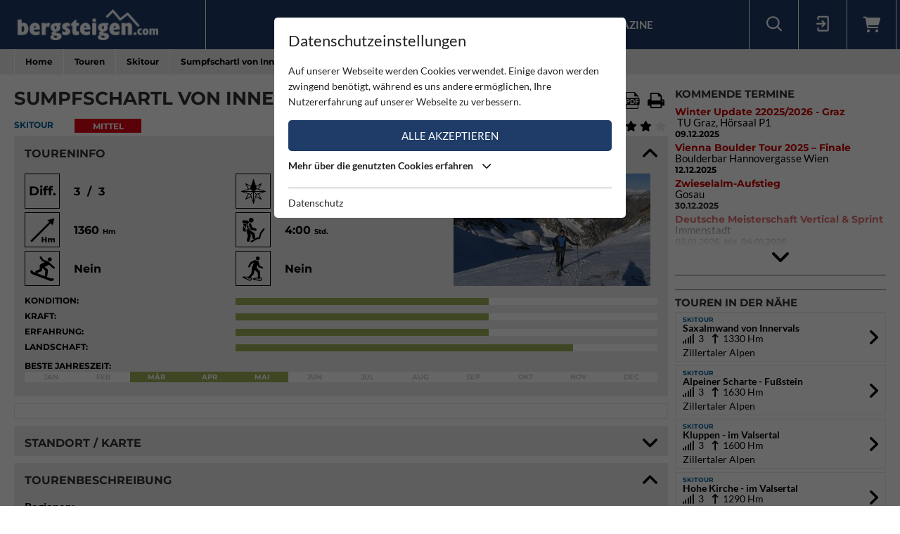

--- FILE ---
content_type: text/html; charset=utf-8
request_url: https://www.bergsteigen.com/touren/skitour/sumpfschartl-von-innervals/
body_size: 17895
content:
<!DOCTYPE html>
<html class="no-js" lang="de">
<head>

<meta http-equiv="Content-Type" content="text/html; charset=utf-8">
<!-- 
	This website is powered by TYPO3 - inspiring people to share!
	TYPO3 is a free open source Content Management Framework initially created by Kasper Skaarhoj and licensed under GNU/GPL.
	TYPO3 is copyright 1998-2025 of Kasper Skaarhoj. Extensions are copyright of their respective owners.
	Information and contribution at https://typo3.org/
-->



<title>Bergsteigen.com</title>
<meta name="generator" content="TYPO3 CMS" />
<meta name="viewport" content="initial-scale=1.0, maximum-scale=1.0, user-scalable=0" />
<meta name="robots" content="INDEX,FOLLOW" />

<link rel="stylesheet" type="text/css" href="/fileadmin/templates/css/leaflet/1.5.1/leaflet.css" >
<link rel="stylesheet" type="text/css" href="/fileadmin/templates/js/leaflet/leaflet.markercluster.css" >
<link rel="stylesheet" type="text/css" href="/fileadmin/templates/css/Control.FullScreen.css" >
<link rel="stylesheet" href="/typo3temp/assets/compressed/merged-f3e22d70ad48b108f8fc7c42397275bb-91fa45a7e384a8b173713ca72cfce4a5.css" media="all">




<script src="/typo3temp/assets/compressed/merged-e348a4144a44c51895297d6a2e89442f-fb9077ee062eca9f2ed5f79152a157c7.js" type="text/javascript"></script>
<script type="text/javascript" src="/fileadmin/templates/js/leaflet/1.5.1/leaflet.js"></script>


<script id="om-cookie-consent" type="application/json">{"group-1":{"gtm":"essential"},"group-2":{"gtm":"marketing","cookie-2":{"header":["<!-- Google tag (gtag.js) -->\r\n<script async src=\"https:\/\/www.googletagmanager.com\/gtag\/js?id=G-PJK1RJXRN5\"><\/script>\r\n<script>\r\n  window.dataLayer = window.dataLayer || [];\r\n  function gtag(){dataLayer.push(arguments);}\r\n  gtag('js', new Date());\r\n\r\n  gtag('config', 'G-PJK1RJXRN5');\r\n<\/script>\r\n \r\n    \r\n    <!-- Revive - Ad Server - advertising-->\r\n    <script async src=\"\/\/ads.bergsteigen.com\/www\/delivery\/asyncjs.php\"><\/script>"]}}}</script>
    
    <link rel="apple-touch-icon" sizes="180x180" href="/favicons/apple-touch-icon.png?v=5AepkPPloP">
    <link rel="icon" type="image/png" sizes="32x32" href="/favicons/favicon-32x32.png?v=5AepkPPloP">
    <link rel="icon" type="image/png" sizes="192x192" href="/favicons/android-chrome-192x192.png?v=5AepkPPloP">
    <link rel="icon" type="image/png" sizes="16x16" href="/favicons/favicon-16x16.png?v=5AepkPPloP">
    <link rel="manifest" href="/favicons/site.webmanifest?v=5AepkPPloP">
    <link rel="mask-icon" href="/favicons/safari-pinned-tab.svg?v=5AepkPPloP" color="#1f3c68">
    <link rel="shortcut icon" href="/favicons/favicon.ico?v=5AepkPPloP">
    <meta name="msapplication-TileColor" content="#1f3c68">
    <meta name="msapplication-TileImage" content="/favicons/mstile-144x144.png?v=5AepkPPloP">
    <meta name="msapplication-config" content="/favicons/browserconfig.xml?v=5AepkPPloP">
    <meta name="theme-color" content="#1f3c68">

      <!--[if lt IE 9]>
        <script src="https://oss.maxcdn.com/libs/html5shiv/3.7.0/html5shiv.js"></script>
        <script src="https://oss.maxcdn.com/libs/respond.js/1.4.2/respond.min.js"></script>
      <![endif]--><script type="text/javascript">var tx_kiwiaccordion_exclusive = 0;var tx_kiwiaccordion_effect = "slide";</script>
<title>Sumpfschartl von Innervals | Bergsteigen.com</title>
<meta name="description" content="Skitour in Österreich / Tirol / Zillertaler Alpen | Landschaftlich sehr schöne Tour, bei der man den Olperer fast immer im Blickfeld hat. Der letzte&amp;hellip;"/>
<link rel="canonical" href="https://www.bergsteigen.com/touren/skitour/sumpfschartl-von-innervals/" />
<meta property="og:site_name" content="Bergsteigen.com"/>
<meta property="og:locale" content="de_DE"/>
<meta property="og:title" content="Sumpfschartl von Innervals | Bergsteigen.com"/>
<meta property="og:description" content="Skitour in Österreich / Tirol / Zillertaler Alpen | Landschaftlich sehr schöne Tour, bei der man den Olperer fast immer im Blickfeld hat. Der letzte&amp;hellip;"/>
<meta property="og:image" content="/fileadmin/userdaten/import/fotos/1576_3_7b289662-4433-482c-bcb0-b7eb1a8d142a.jpg"/>
<meta property="og:url" content="https://www.bergsteigen.com/touren/skitour/sumpfschartl-von-innervals/"/>
<meta property="og:type" content="website"/>
<meta property="twitter:card" content="summary" />
<meta property="twitter:title" content="Sumpfschartl von Innervals | Bergsteigen.com"/>
<meta property="twitter:description" content="Skitour in Österreich / Tirol / Zillertaler Alpen | Landschaftlich sehr schöne Tour, bei der man den Olperer fast immer im Blickfeld hat. Der letzte&amp;hellip;"/>
<meta property="twitter:image" content="/fileadmin/userdaten/import/fotos/1576_3_7b289662-4433-482c-bcb0-b7eb1a8d142a.jpg"/>
</head>
<body>
<div id="outdated"></div>
<div class='wrapAll'>
	
	<div id='naviWrap' class='bgBlue'>
		<div class="naviInnerwrap innerframe flexContainer">    
		    <div id='logo'><a href="/"><img src="/fileadmin/templates/images/logo-bergsteigen.png" title="bergsteigen.com" alt="bergsteigen.com Logo" width="404" height="90"></a></div>
		    <div id='mainNavi'><ul class="nav navbar-nav flexContainer"><li class="dropdown"><a href="/news/neuigkeiten/" title="News" class="dropdown-toggle" data-toggle="dropdown">News</a><ul class="dropdown-menu"><li><a href="/news/neuigkeiten/" title="Neuigkeiten" class="linkUid-59">Neuigkeiten</a></li><li><a href="/news/expeditionen/" title="Expeditionen" class="linkUid-154">Expeditionen</a></li><li><a href="/news/videos/" title="Videos" class="linkUid-156">Videos</a></li></ul></li><li><a href="/produkte/" title="Produkte">Produkte</a></li><li class="dropdown active"><a href="/touren/" title="Touren" class="dropdown-toggle" data-toggle="dropdown">Touren</a><ul class="dropdown-menu"><li><a href="/touren/klettern/" title="Klettern" class="linkUid-134">Klettern</a></li><li><a href="/touren/klettersteig/" title="Klettersteig" class="linkUid-135">Klettersteig</a></li><li><a href="/touren/klettergarten/" title="Klettergarten" class="linkUid-136">Klettergarten</a></li><li><a href="/touren/hochtour/" title="Hochtour" class="linkUid-137">Hochtour</a></li><li><a href="/touren/eisklettern/" title="Eisklettern" class="linkUid-138">Eisklettern</a></li><li class="active"><a href="/touren/skitour/" title="Skitour" class="linkUid-140">Skitour</a></li></ul></li><li class="dropdown"><a href="/service/" title="Service" class="dropdown-toggle" data-toggle="dropdown">Service</a><ul class="dropdown-menu"><li><a href="/service/termine/" title="Termine" class="linkUid-186">Termine</a></li><li><a href="/service/huetten/" title="Hütten" class="linkUid-107">Hütten</a></li><li><a href="/service/wetter/" title="Wetter" class="linkUid-108">Wetter</a></li></ul></li><li><a href="/shop/" title="Shop">Shop</a></li><li class="dropdown"><a href="/magazine/" title="Magazine" class="dropdown-toggle" data-toggle="dropdown">Magazine</a><ul class="dropdown-menu"><li><a href="/magazine/naturfreund/" title="Naturfreund" class="linkUid-142">Naturfreund</a></li></ul></li></ul></div>
		    <div id='infoNavi' class="flexContainer">   <div id="search">
     <div id="btnSearch" class="flexContainer openContentContainer" data-tip="Suche"><i class="flaticon-search"></i></div>
     <div id="searchContent" class="contentContainer">
        <div class="searchField clearfix">
           <form class=""  method="get" name="webx_bergsteigen_search" action="/suche/" autocomplete="off">
              <span style="position: absolute !important; margin: 0 0 0 -99999px !important;"><label>Don't fill this field!<input tabindex="-1" aria-hidden="true" type="text" name="" value="" /></label></span><input type="text" class="searchField" placeholder="Suche Touren, Hütten, Produkte..." id="searchInput" name="s"><button type="submit" class="searchFieldSubmit"><i class="flaticon-search"></i></button>
              <input type="hidden" class="searchField" placeholder="" id="catInput" name="topics" value="tour|region|mountain">             
           </form>
        </div>
     </div>
   </div><div id="login">
     <div id="btnLogin" class="flexContainer openContentContainer" data-tip="Login"><i class="flaticon-login"></i></div>
     <div id="loginContent" class="contentContainer">
      <div class="searchField clearfix">
	<div id="c648" class="lib-show-Tour frame frame-default frame-type-felogin_login frame-layout-0">
<div class="tx-felogin-pi1">
    
    
    
    
            <form target="_top" action="/touren/skitour/?tx_felogin_login%5Baction%5D=login&amp;tx_felogin_login%5Bcontroller%5D=Login&amp;cHash=98b02ec6ec6bc9d44b8d9b50504daaf6" method="post">
<div>
<span style="position: absolute !important; margin: 0 0 0 -99999px !important;"><label>Don't fill this field!<input tabindex="-1" aria-hidden="true" type="text" name="" value="" /></label></span><input type="hidden" name="__referrer[@extension]" value="Felogin" />
<input type="hidden" name="__referrer[@controller]" value="Login" />
<input type="hidden" name="__referrer[@action]" value="login" />
<input type="hidden" name="__referrer[arguments]" value="YTowOnt9690e2e2845f2b061373414fc308a11bfa8fa6472" />
<input type="hidden" name="__referrer[@request]" value="{&quot;@extension&quot;:&quot;Felogin&quot;,&quot;@controller&quot;:&quot;Login&quot;,&quot;@action&quot;:&quot;login&quot;}d29ca3e5351915fe2dea2f7ad599f4cc9ced9b6e" />
<input type="hidden" name="__trustedProperties" value="{&quot;user&quot;:1,&quot;pass&quot;:1,&quot;permalogin&quot;:1,&quot;submit&quot;:1,&quot;logintype&quot;:1,&quot;pid&quot;:1}3515b9b8f1b53453df3d5df944a51eb41cbf6aa9" />
</div>

                
    <fieldset>
        
        <div>
            <label>
                E-Mailadresse
                <input autocomplete="username" type="text" name="user" required="required" />
            </label>
        </div>
        <div>
            <label>
                Passwort:
                <input required="required" autocomplete="current-password" type="password" name="pass" value="" />
            </label>
        </div>

        <div class="login-minitext">
            Sollten Sie bereits ein Konto für unsere App haben, können Sie sich mit diesen Daten auch hier anmelden.
        </div>

        
            <div class="fieldwrap permaloginWrap">
                <label for="permalogin">
                    Angemeldet bleiben:
                    
                            <input disabled="disabled" type="hidden" name="permalogin" value="0" />
                            <input type="hidden" name="permalogin" value="" /><input id="permalogin" type="checkbox" name="permalogin" value="1" checked="checked" />
                        
                </label>
            </div>
        

        <div style="margin-top: 10px">
            <input type="submit" value="Anmelden" name="submit" />
        </div>

        <div class="felogin-hidden">
            <input type="hidden" name="logintype" value="login" />
            <input type="hidden" name="pid" value="24@d4b44d5efe7984702ce2cd25712626f01f7af203" />
            
            
            
            
        </div>
    </fieldset>

            </form>
        

    
</div>


</div>

	<div id="c650" class="lib-show-Tour frame frame-default frame-type-text frame-layout-0"><p><a href="/user/anmeldung/?tx_felogin_pi1%5Bforgot%5D=1&amp;cHash=27fbe540932545f44ff8385d70090ec4">Passwort vergessen ?</a><a href="/user/registrierung/">Registrieren</a></p></div>
</div>
     </div>
    </div>
	<a id="c929"></a>



        <a href="/warenkorb/" id="btnShoppingCart" class="flexContainer openContentContainer"  data-tip="Warenkorb">
            <i class="fa fa-shopping-cart"></i>
            <span class="cart-preview-count d-none"></span>
        </a>



</div>
		    <div id='mobileNaviTriggerWrap'><a href='#mobileNaviTrigger' id='hamburger'><span></span></a></div>
		</div>
	</div>
	
	<div id='header'></div>
	<div id='clickpathTop' class="bgGrey">
		<div class="innerframe noPadding">
			<ul itemscope itemtype="https://schema.org/BreadcrumbList" id="clickpath" class="nav navbar-nav clearfix"><li class="dropdown" itemprop="itemListElement" itemscope itemtype="https://schema.org/ListItem"><a href="/" title="Bergsteigen.com" class="dropdown-toggle" data-toggle="dropdown" itemprop="item"><span itemprop="name">Home</span></a><ul class="dropdown-menu"><li><a href="/news/neuigkeiten/" title="News">News</a></li><li><a href="/produkte/" title="Produkte">Produkte</a></li><li class="active"><a href="/touren/" title="Touren">Touren</a></li><li><a href="/service/" title="Service">Service</a></li><li><a href="/shop/" title="Shop">Shop</a></li><li><a href="/magazine/" title="Magazine">Magazine</a></li></ul></li><li class="dropdown" itemprop="itemListElement" itemscope itemtype="https://schema.org/ListItem"><a href="/touren/" title="Touren" class="dropdown-toggle" data-toggle="dropdown" itemprop="item"><span itemprop="name">Touren</span></a><ul class="dropdown-menu"><li><a href="/touren/klettern/" title="Klettern">Klettern</a></li><li><a href="/touren/klettersteig/" title="Klettersteig">Klettersteig</a></li><li><a href="/touren/klettergarten/" title="Klettergarten">Klettergarten</a></li><li><a href="/touren/hochtour/" title="Hochtour">Hochtour</a></li><li><a href="/touren/eisklettern/" title="Eisklettern">Eisklettern</a></li><li class="active"><a href="/touren/skitour/" title="Skitour">Skitour</a></li></ul></li><li class="current" itemprop="itemListElement" itemscope itemtype="https://schema.org/ListItem"><a href="/touren/skitour/" title="Skitour" itemprop="item"><span itemprop="name">Skitour</span></a></li><li class="active" itemprop="itemListElement" itemscope itemtype="https://schema.org/ListItem"><span itemprop="name">Sumpfschartl von Innervals</span></ul>
		</div>
	</div>
	<div id='main' class="flexContainer950 innerframe">
		<div id="content" class="outerframe fixWidth">
	
<div class="tx-webx-bergsteigen">
	
	
			
		
	<div class="flashMessages-tour-detail">
		<div class="flashMessages">
			
		</div>
	</div>

<input id="tourId" type="hidden" name="tourId" value="5443" />
<div class="paddingVertical">
	<header class="tourHeader flexContainer justifySpace alignStart">
	    <h1>Sumpfschartl von Innervals</h1>

	    
	    	
	    		<!-- Download Center / Tools -->
	    		
				<div class="flexContainer toolContainer">
					<div class="buttonItem shareContainer">
						<button class="btnHeaderIcon openNext" data-tip="Tour mit Freunden teilen"><i class="fa fa-share"></i></button>
						<div class="share"></div>
					</div>

					<div class="buttonItem favouriteContainer" date-tip="Du musst dich anmelden um diese Tour als Favorit speichern zu können.">
						
								<i class="fa fa-heart btnHeaderIcon"></i>
							
					</div>
					
					
						<div class="buttonItem">
							<a href="/fileadmin/userdaten/import/tracks/gpx/1576.gpx" data-tip="Download Track / GPX" download class="restriction-controls btnHeaderIcon" title="Download Track / GPX"  rel="nofollow">
								<i class="flaticon-route"></i>
							</a>
						</div>
					
					<div class="buttonItem">
						<a data-tip="Download PDF" class="btnHeaderIcon btnSwalPDF" title="Download PDF" rel="nofollow" target="_blank" href="/touren/pdf/sumpfschartl-von-innervals/">
							<i class="flaticon-pdf"></i>
						</a>
					</div>
					<div class="buttonItem hideMobile">
						<a rel="nofollow" data-tip="Tour Drucken" class="btnHeaderIcon btnSwalPDF" title="Download PDF" target="_blank" href="/touren/pdf/sumpfschartl-von-innervals/">
							<i class="flaticon-print"></i>
						</a>
						
						<iframe name="pfdTour" id="pdfTour" src="#" width="0" height="0" frameborder="0" style="display: none;" sandbox></iframe>
					</div>
				</div>
					
	    	
	    
    </header>
	
   <div class="shortInfoWrap flexContainer justifySpace">
		<div class="itemInfo colorTx_WebxBergsteigen_Skitour">Skitour</div>
		<div class="categoryWrap">
			
		    <div class="categoryValue categoryValue-2">
		    	Mittel
		   	</div>
		</div>
		<div class="ratingWrap flexContainer">
			
				
				<span id="voteCount">(1)</span>
				<div class="ratingContainer">
					<div class="showRating showRating-80" data-tip="Du musst dich anmelden um diese Tour bewerten zu können">
						<i class="fa fa-star star-1"></i><i class="fa fa-star star-2"></i><i class="fa fa-star star-3"></i><i class="fa fa-star star-4"><i class="fa fa-star-half"></i></i><i class="fa fa-star star-5"><i class="fa fa-star-half"></i></i>
					</div>
					
				</div>
	   		
		</div>
	</div>
	
    <div class="ka-panel accordionOpen">
    	<header class="ka-handler"><h2>Toureninfo</h2></header>
    	<div>
    		<div class="mainInfoContainer ">
    			<div class="mainInfoContainerTour flexContainer768">
    				<div class="col2item-1 outerframe">

						
								<div style="cursor:pointer;" onclick="document.getElementById('imageUid2248').click(); return false;" >
									<img alt="Ausblick" src="/fileadmin/_processed_/6/d/csm_1576_3_7b289662-4433-482c-bcb0-b7eb1a8d142a_547737ddad.jpg" width="280" height="160">
								</div>
							
    				</div>
    				<div class="col2item-3 outerframe hasSidebar">
    					
	<div class="iconInfoContainer itemWrap flexContainer480">
		
		
		<!-- Schwierigkeit -->
		    <div class="iconInfoWrap flexContainer" data-tip="Schwierigkeit">
		    	<div class="iconInfoIcon"><span class="iconText">Diff.</span></div>
		    	<div class="iconInfo">
		    		<span class="iconInfoLabel">Schwierigkeit</span>
		    		<span class="iconInfoValue">3 &nbsp;/&nbsp; 3</span>
		    	</div>
		    </div>
		
		
		
		<!-- Ausrichtung -->
		    <div class="iconInfoWrap flexContainer" data-tip="Ausrichtung">
		    	<div class="iconInfoIcon">
		    		<div class="orientationIcon">
			    		<img src="/fileadmin/templates/images/icons/navigation.svg" alt="Ausrichtung" />
			    		
			    			<img src="/fileadmin/templates/images/icons/orientation-1.png" alt="Nord" width="100" height="100">
			    		
		    		</div>
		    	</div>
		    	<div class="iconInfo">
		    		<span class="iconInfoLabel">Ausrichtung</span>
		    		<span class="iconInfoValue">Nord</span>
		    	</div>
		    </div>
		
		
		
		<!-- Höhenmeter Aufstieg -->
   			<div class="iconInfoWrap flexContainer" data-tip="Aufstieg">
   				<div class="iconInfoIcon"><img src="/fileadmin/templates/images/icons/altitude.svg" alt="Aufstieg" /></div>
   				<div class="iconInfo"><span class="iconInfoLabel">Aufstieg</span><span class="iconInfoValue">1360 <small>Hm</small></span></div>
   			</div>
   		
		
		
   		<!-- Aufstieg Zeit -->
   			<div class="iconInfoWrap flexContainer" data-tip="Aufstiegszeit">
   				<div class="iconInfoIcon"><img src="/fileadmin/templates/images/icons/ascent-hike-2.svg" alt="Aufstiegszeit" /></div>
   				<div class="iconInfo">
   					<span class="iconInfoLabel">Aufstiegszeit</span>
   					<span class="iconInfoValue">4:00 <small>Std.</small></span>
   				</div>
   			</div>
   		
   		
   		<!-- Snowboard -->
   		<div class="iconInfoWrap flexContainer" data-tip="Snowboardgeeignet">
   			<div class="iconInfoIcon"><img src="/fileadmin/templates/images/icons/snowboard.svg" alt="Snowboardgeeignet" /></div>
   			<div class="iconInfo">
   				<span class="iconInfoLabel">Snowboardgeeignet</span>
   				<span class="iconInfoValue">Nein</span>
   			</div>
   		</div>
   		
   		<!-- Schneeschuh -->
   		<div class="iconInfoWrap flexContainer" data-tip="Schneeschuhgeeignet">
   			<div class="iconInfoIcon"><img src="/fileadmin/templates/images/icons/snowshoes.svg" alt="Schneeschuhgeeignet" /></div>
   			<div class="iconInfo">
   				<span class="iconInfoLabel">Schneeschuhgeeignet</span>
   				<span class="iconInfoValue">Nein</span>
   			</div>
   		</div>
   		
   		
  

	</div>

    				</div>
		    	</div>
		    	<div class="scalaInfoContainer itemWrap">
		    		
						<div class="scalaItem">
		    				<div class="itemLabel">Kondition:</div>
		    				<div class="itemValue"><div class="size-3 bgGreen"></div></div>
		    			</div>
					
					
						<div class="scalaItem">
		    				<div class="itemLabel">Kraft:</div>
		    				<div class="itemValue"><div class="size-3 bgGreen"></div></div>
		    			</div>
					
					
						<div class="scalaItem">
		    				<div class="itemLabel">Erfahrung:</div>
		    				<div class="itemValue"><div class="size-3 bgGreen"></div></div>
		    			</div>
					
					
						<div class="scalaItem">
		    				<div class="itemLabel">Landschaft:</div>
		    				<div class="itemValue"><div class="size-4 bgGreen"></div></div>
		    			</div>
					
					
					<!-- Extra Info pro Kategorie -->
					
					
					
						<!-- Jahreszeit - Monatsansicht -->
						<div class="scalaItem fullWidth">
		    				<div class="itemLabel">Beste Jahreszeit:</div>
		    				<div class="itemValue seasonScale flexContainer">
		    					
		    						<div class="seasonYear ">
		    							Jan
		    						</div>
		    					
		    						<div class="seasonYear ">
		    							Feb
		    						</div>
		    					
		    						<div class="seasonYear bgGreen">
		    							Mär
		    						</div>
		    					
		    						<div class="seasonYear bgGreen">
		    							Apr
		    						</div>
		    					
		    						<div class="seasonYear bgGreen">
		    							Mai
		    						</div>
		    					
		    						<div class="seasonYear ">
		    							Jun
		    						</div>
		    					
		    						<div class="seasonYear ">
		    							Jul
		    						</div>
		    					
		    						<div class="seasonYear ">
		    							Aug
		    						</div>
		    					
		    						<div class="seasonYear ">
		    							Sep
		    						</div>
		    					
		    						<div class="seasonYear ">
		    							Okt
		    						</div>
		    					
		    						<div class="seasonYear ">
		    							Nov
		    						</div>
		    					
		    						<div class="seasonYear ">
		    							Dec
		    						</div>
		    					
		    				</div>
		    			</div>
		    		
					
		    		
		    		
		    		
		    		
		    	</div>
		    </div>
    	</div>
    </div>
	
	<!-- WERBUNG -->
    <div class="advertisingContainer paddingBottom">
		<div class="flexContainer justifyCenter">
			<!-- Revive Adserver Asynchronous JS Tag - Generated with Revive Adserver v4.1.4 --  Global - Super Banner - 728x90  -->
			<ins data-revive-zoneid="3" data-revive-id="17a73e45327b9ff0162730f27786519b"></ins>
		</div>
	</div>


	
	
	
	
	
		<div class="ka-panel accordionClose accordionNoPadding">
			<header class="loadMap ka-handler"><h2 class="">Standort / Karte</h2></header>
			<div>
				<div class="mapContainer">
					
<script>
locations["tour"] = [];
mapStats["tour"] ={"ne":{"lng":11.56286,"lat":47.040622},"sw":{"lng":11.56286,"lat":47.040622},"center":{"lng":11.56286,"lat":47.040622},"count":1};
detailId = 5443;
</script>


<div id="mapholder" class="map-canvas leaflet" data-type="tour" data-action="show" style="height: 500px;"></div>

					<div class="mapLocateButton" title="Meine Position"><i></i></div>

					
						<!-- Höhenprofil -->
						<div class="elevation">
							<div class="elevationMeterWrap">
								<span class="step0"></span>
								<span class="step1"></span>
								<span class="step2"></span>
								<span class="step3"></span>
								<span class="step4"></span>
							</div>

							<?xml version="1.0" encoding="utf-8"?><svg width="4811.0150499889" height="1335.64" id="elevationSvg" preserveAspectRatio="none" viewBox="0 0 4811.0150499889 1335.64" xmlns="http://www.w3.org/2000/svg" xmlns:xlink="http://www.w3.org/1999/xlink"><line x1="0" y1="4" x2="4811.0150499889" y2="4" style="stroke: #ccc; stroke-width: 4" /><line x1="0" y1="337.91" x2="4811.0150499889" y2="337.91" style="stroke: #ccc; stroke-width: 4" /><line x1="0" y1="671.82" x2="4811.0150499889" y2="671.82" style="stroke: #ccc; stroke-width: 4" /><line x1="0" y1="1005.73" x2="4811.0150499889" y2="1005.73" style="stroke: #ccc; stroke-width: 4" /><polygon preserveAspectRatio="none" points="0,1335.16 52.038726227678,1333.13 142.0367762727,1335.64 319.67225262476,1322.35 396.09228544821,1304.12 456.32506435268,1287.02 510.21886213701,1269.42 556.25298700622,1249.59 660.21613056946,1198.57 707.30259831516,1178.55 761.08908430332,1157 947.47180651207,1119.21 1026.2637384855,1098.43 1102.4201463186,1096.42 1228.4029001452,1067.18 1404.5568841201,1034.59 1602.317273111,1014.95 1708.3412832572,957.47 1813.2675331049,902.24 1873.9037299504,869.66 1903.0463036032,857.3 1958.9087232718,845.77 2075.4395077024,830.5 2142.5664871187,807.32 2218.0613543767,801.73 2309.7907221974,774.67 2397.194270394,729.37 2469.9418042956,709.57 2604.6214312568,665.33 2672.2330544993,647.19 2832.8094597667,618.82 3086.2736740234,538.7 3302.3079482689,502.25 3465.6040035463,449.75 3628.7440052241,371.16 3790.8320326872,329.71 3977.5764269221,260.13 4202.2538649568,157.05 4285.3173863089,140.49 4389.296009532,120.17 4490.1019989104,97.66 4580.6671774781,77.84 4681.4981718696,41.08 4750.9088385432,9.2200000000003 4811.0150499889,0 4811.0150499889,1335.64 0,1335.64" style="fill: #1f3c68" /><line x1="0" y1="0" x2="0" y2="1335.64" id="elevationMover" style="stroke: #fad; stroke-width: 9.6220300999778" /></svg>

							<div class="infoPanel">
								<span id="elevationPanel"></span>
								<span id="walkingPanel"></span>
							</div>

							<div class="distanceMeterWrap">
								<span class="step0"></span>
								<span class="step1"></span>
								<span class="step2"></span>
								<span class="step3"></span>
								<span class="step4"></span>
							</div>
						</div>
					
				</div>
				
					<div class="buttonItem frame-paddingHorizontal">
						<a href="/fileadmin/userdaten/import/tracks/gpx/1576.gpx" download class="restriction-controls btnMore btnTrack" title="Download Track / GPX"  rel="nofollow">
							Download Track / GPX
						</a>
					</div>
				
			</div>
		</div>
	
	
    <div class="ka-panel accordionOpen">
    	<header class="ka-handler"><h2 class="">Tourenbeschreibung</h2></header>
    	<div>
    		
    		
    		
				<div class="itemWrap">
	    			<div class="itemLabel">Regionen:</div>
	    			<div class="itemValue">
	    				
	
	<a href="/region/?tx_webxbergsteigen_bergsteigen%5Baction%5D=show&amp;tx_webxbergsteigen_bergsteigen%5Bcontroller%5D=Region&amp;tx_webxbergsteigen_bergsteigen%5Blevel_0%5D=2&amp;tx_webxbergsteigen_bergsteigen%5Bregion%5D=2&amp;cHash=994ef274939f3d654331ef441aae07a1">Österreich</a>
	
		
			
				&nbsp;<i class="fa fa-arrow-right"></i>
				
			
			
					<a href="/region/?tx_webxbergsteigen_bergsteigen%5Baction%5D=show&amp;tx_webxbergsteigen_bergsteigen%5Bcontroller%5D=Region&amp;tx_webxbergsteigen_bergsteigen%5Blevel_0%5D=2&amp;tx_webxbergsteigen_bergsteigen%5Blevel_1%5D=11&amp;tx_webxbergsteigen_bergsteigen%5Bregion%5D=11&amp;cHash=565fa854c4945fdba70b1c083bee8d06">Tirol</a>
				&nbsp;
		
		
	

	    			</div>
				</div>
			
    			
    		
				<div class="itemWrap">
	    			<div class="itemLabel">Gebirge:</div>
	    			<div class="itemValue">
	    				

							
									<a href="/gebirge-1/?tx_webxbergsteigen_bergsteigen%5Baction%5D=show&amp;tx_webxbergsteigen_bergsteigen%5Bcontroller%5D=Mountain&amp;tx_webxbergsteigen_bergsteigen%5Bmountain%5D=633&amp;cHash=d41c9510135e038cb2d0bd2ede009816">Zillertaler Alpen</a>
								
	    				
	    			</div>
				</div>
			
			
			
				<div class="itemWrap">
	    			<div class="itemLabel">Berg:</div>
	    			<div class="itemValue">
	    				Sumpfschartl
	    				
   							&nbsp;(2666 <small>m</small>)
   						
	    			</div>
				</div>
			
			
    		
				<div class="itemWrap">
    				<div class="itemLabel">Charakter:</div>
    				<div class="itemValue"><p>Landschaftlich sehr schöne Tour, bei der man den Olperer fast immer im Blickfeld hat. Der letzte Hang zum Schartl ist sehr steil, hier braucht es sichere Schneeverhältnisse.</p></div>
    			</div>
			
			
			
				<div class="itemWrap">
    				<div class="itemLabel">Genaue Routenbeschreibung:</div>
    				<div class="itemValue"><p>Von den Almhütten in Innervals über die Brücke auf die andere Bachseite. Über eine Wiese erreicht man einen Kahlschlag, über diesen hinauf zur Forststraße und links weiter zur Bloaderalm (1572 m). Von der Alm auf den dahinter liegenden Wasserfall zu und links vom Wasserfall über die sperrende Steilstufe. Nun zuerst weiter in dem engeren Tal bis man oben links in den weiten Kessel gelangt. In diesem je nach Möglichkeit bis man unter dem steilen Schlusshang ankommt. Dort gerade zum Schartl mit Steinmann hinauf - bei sehr sicheren Schneeverhältnissen kann man kurz abfahren und weiter zum Kraxentrager (2999 m) aufsteigen, die ersten 50 Hm von der Scharte sind aber heikel!).<br><br>Abfahrt wie Aufstieg. Im großen Kessel zahlreiche Varianten möglich.</p></div>
    			</div>
			
			
			
			
			
			
			
			
						
			
			
			
			
			
			
			
			
			
			
			
			
			
			
			
			<!-- Extra Info pro Kategorie -->
			
		
 		<!-- Abfahrt -->
 			<div class="itemWrap inlineValue">
    			<div class="itemLabel">Abfahrt:&nbsp;</div>
    			<div class="itemValue"><p>1360 Hm</p></div>
    		</div>
   		

			
			
			
			
			
			
			
			
			
			
			
			<!-- Kartenmaterial -->
				<div class="itemWrap">
    				<div class="itemLabel">Kartenmaterial:</div>
    				<div class="itemValue"><p>AV-Karte Nr. 31/3 Brennerberge<br>ÖK 149 Lannersbach</p></div>
    			</div>
			
			
			
			<!-- Bemerkungen -->
				<div class="itemWrap">
    				<div class="itemLabel">Bemerkungen:</div>
    				<div class="itemValue"><p>Teilweise recht steile Hänge, man braucht sichere Verhältnisse!</p></div>
    			</div>
			
			
			
				<div class="itemWrap inlineValue">
    				<div class="itemLabel">Infostand:&nbsp;</div>
    				<div class="itemValue"><p>06.03.2011</p></div>
    			</div>
			
			
			
				<div class="itemWrap inlineValue">
					<div class="itemLabel">Autor (Referenz):&nbsp;</div>
					<div class="itemValue">
						<p><a href="/users/Axel/"><span style="text-transform: capitalize;">Axel</span></a></p>
					</div>
				</div>
    		

			
				<script src="//code.bergsteigen.com/outtra-739.js?publisher_id=326&widget_id=2108" type="text/javascript" id="outtraproductwallwdgt3262108" data-publisherid="326" data-outtrapwwdgt="2108"></script>
			

    	</div>
    </div>
    
    
	    <div class="ka-panel accordionClose">
	    	<header class="ka-handler"><h2 class="">Ausgangspunkt / Anfahrt</h2></header>
	    	<div>
	    		
	    		
				<!-- Anreise -->
					<div class="itemWrap">
	    				<div class="itemLabel">Anreise / Zufahrt:</div>
	    				<div class="itemValue"><p>Über die Brenner Bundesstraße bis nach Stafflach, dort nach St. Jodok abzweigen und im Ort rechts ins Valsertal und ca. 1 km vor dem Gasthof Touristenrast bei Almhütten an der Straße parken.</p></div>
	    			</div>
				
				
				
	    				<div class="itemWrap">
		    				<div class="itemLabel">
		    					Talort / Höhe:
		    				</div>
		    				<div class="itemValue">
		    					<p>
		    					St. Jodok a. Brenner
		    					&nbsp;-&nbsp;1129 m
		    					</p>
		    				</div>
		    			</div>
	    			
				
				
	    				
	    			
				
				
					<div class="buttonItem">
						<a href="https://www.google.com/maps/dir//47.040622,11.56286/@47.040622,11.56286,17z" target="_blank" class="btnMore btnPoint" title="Download Track / GPX">
							Anfahrtsplanung
						</a>
					</div>
				
				
	    	</div>
	    </div>
    
     
	
	    <div class="ka-panel accordionClose accordionNoPadding" >
	    	<header class="restriction-controls-show ka-handler" data-restrictiondalay="1" data-restrictionclass="overview"><h2 class="">Bilder (11)</h2></header>
	     	<div>
	     		<div class="imageSliderWrapper">
		     		<div class="imageSlider slickImageCount-11">
		    			
							
							<div class="imageItem">
								<a href="/fileadmin/_processed_/2/d/csm_1576_2_19e5c1c6-ff80-4322-aad8-bdeb26b09355_664b32651f.jpg" class="lightbox" id="imageUid2253" title="Übersicht - links das Sumpfschartl, rechts die Saxalmwand
									, 
										Foto: Axel Jentzsch-Rabl" data-fancybox="fancybox[5443]" data-caption="Übersicht - links das Sumpfschartl, rechts die Saxalmwand
									, 
										Foto: Axel Jentzsch-Rabl">
									<img data-lazy="/fileadmin/_processed_/2/d/csm_1576_2_19e5c1c6-ff80-4322-aad8-bdeb26b09355_e9ce1d7aed.jpg" alt="Übersicht - links das Sumpfschartl, rechts die Saxalmwand
									, 
										Foto: Axel Jentzsch-Rabl" width="920" height="500">
								</a>
								<p class="description overlay">Übersicht - links das Sumpfschartl, rechts die Saxalmwand
									, 
										Foto: Axel Jentzsch-Rabl</p>
							</div>
						
							
							<div class="imageItem">
								<a href="/fileadmin/_processed_/f/5/csm_1576_3_328c235a-7216-4ca7-a785-2b44d7fc7047_2b09fc0768.jpg" class="lightbox" id="imageUid2243" title="Talgrund, 
									Im Talgrund von Innervals., 
										Foto: Axel Jentzsch-Rabl" data-fancybox="fancybox[5443]" data-caption="Talgrund, 
									Im Talgrund von Innervals., 
										Foto: Axel Jentzsch-Rabl">
									<img data-lazy="/fileadmin/_processed_/f/5/csm_1576_3_328c235a-7216-4ca7-a785-2b44d7fc7047_026db6bd4d.jpg" alt="Talgrund, 
									Im Talgrund von Innervals., 
										Foto: Axel Jentzsch-Rabl" width="510" height="383">
								</a>
								<p class="description overlay">Talgrund, 
									Im Talgrund von Innervals., 
										Foto: Axel Jentzsch-Rabl</p>
							</div>
						
							
							<div class="imageItem">
								<a href="/fileadmin/_processed_/f/7/csm_1576_3_d94c5e0b-9360-42b4-9a17-ec53a30ce97c_f5eade7797.jpg" class="lightbox" id="imageUid2244" title="Bloaderalm, 
									Bei der Alm, hinten ist die Steilstufe mit dem Wasserfal., 
										Foto: Axel Jentzsch-Rabl" data-fancybox="fancybox[5443]" data-caption="Bloaderalm, 
									Bei der Alm, hinten ist die Steilstufe mit dem Wasserfal., 
										Foto: Axel Jentzsch-Rabl">
									<img data-lazy="/fileadmin/_processed_/f/7/csm_1576_3_d94c5e0b-9360-42b4-9a17-ec53a30ce97c_f1812eb05f.jpg" alt="Bloaderalm, 
									Bei der Alm, hinten ist die Steilstufe mit dem Wasserfal., 
										Foto: Axel Jentzsch-Rabl" width="510" height="383">
								</a>
								<p class="description overlay">Bloaderalm, 
									Bei der Alm, hinten ist die Steilstufe mit dem Wasserfal., 
										Foto: Axel Jentzsch-Rabl</p>
							</div>
						
							
							<div class="imageItem">
								<a href="/fileadmin/_processed_/0/c/csm_1576_3_09ede858-4bff-418f-99da-fc0087810cba_41a7944e9f.jpg" class="lightbox" id="imageUid2247" title="Gr. Kessel, 
									Der große Kessel über dem Wasserfall., 
										Foto: Axel Jentzsch-Rabl" data-fancybox="fancybox[5443]" data-caption="Gr. Kessel, 
									Der große Kessel über dem Wasserfall., 
										Foto: Axel Jentzsch-Rabl">
									<img data-lazy="/fileadmin/_processed_/0/c/csm_1576_3_09ede858-4bff-418f-99da-fc0087810cba_0272d327a8.jpg" alt="Gr. Kessel, 
									Der große Kessel über dem Wasserfall., 
										Foto: Axel Jentzsch-Rabl" width="510" height="383">
								</a>
								<p class="description overlay">Gr. Kessel, 
									Der große Kessel über dem Wasserfall., 
										Foto: Axel Jentzsch-Rabl</p>
							</div>
						
							
							<div class="imageItem">
								<a href="/fileadmin/_processed_/7/f/csm_1576_3_59b8a591-feef-4254-958c-c64d39386d73_d2adf07e75.jpg" class="lightbox" id="imageUid2245" title="Lange Wand, 
									Oben auf der Langen Wand, dort sieht man schön zum Olperer., 
										Foto: Axel Jentzsch-Rabl" data-fancybox="fancybox[5443]" data-caption="Lange Wand, 
									Oben auf der Langen Wand, dort sieht man schön zum Olperer., 
										Foto: Axel Jentzsch-Rabl">
									<img data-lazy="/fileadmin/_processed_/7/f/csm_1576_3_59b8a591-feef-4254-958c-c64d39386d73_0b43dc1b62.jpg" alt="Lange Wand, 
									Oben auf der Langen Wand, dort sieht man schön zum Olperer., 
										Foto: Axel Jentzsch-Rabl" width="510" height="383">
								</a>
								<p class="description overlay">Lange Wand, 
									Oben auf der Langen Wand, dort sieht man schön zum Olperer., 
										Foto: Axel Jentzsch-Rabl</p>
							</div>
						
							
							<div class="imageItem">
								<a href="/fileadmin/_processed_/6/d/csm_1576_3_7b289662-4433-482c-bcb0-b7eb1a8d142a_9c173ce3bd.jpg" class="lightbox" id="imageUid2248" title="Ausblick, 
									Der Ausblick nach Norden, hinten links der Habicht., 
										Foto: Axel Jentzsch-Rabl" data-fancybox="fancybox[5443]" data-caption="Ausblick, 
									Der Ausblick nach Norden, hinten links der Habicht., 
										Foto: Axel Jentzsch-Rabl">
									<img data-lazy="/fileadmin/_processed_/6/d/csm_1576_3_7b289662-4433-482c-bcb0-b7eb1a8d142a_5484ff297f.jpg" alt="Ausblick, 
									Der Ausblick nach Norden, hinten links der Habicht., 
										Foto: Axel Jentzsch-Rabl" width="510" height="383">
								</a>
								<p class="description overlay">Ausblick, 
									Der Ausblick nach Norden, hinten links der Habicht., 
										Foto: Axel Jentzsch-Rabl</p>
							</div>
						
							
							<div class="imageItem">
								<a href="/fileadmin/_processed_/4/3/csm_1576_3_4efe1368-abba-4f44-845e-642d6df9bdae_29a9dcff18.jpg" class="lightbox" id="imageUid2251" title="Steiler Schlusshang, 
									Der sehr steile Hang unter dem Schartl., 
										Foto: Axel Jentzsch-Rabl" data-fancybox="fancybox[5443]" data-caption="Steiler Schlusshang, 
									Der sehr steile Hang unter dem Schartl., 
										Foto: Axel Jentzsch-Rabl">
									<img data-lazy="/fileadmin/_processed_/4/3/csm_1576_3_4efe1368-abba-4f44-845e-642d6df9bdae_96865c69d4.jpg" alt="Steiler Schlusshang, 
									Der sehr steile Hang unter dem Schartl., 
										Foto: Axel Jentzsch-Rabl" width="510" height="383">
								</a>
								<p class="description overlay">Steiler Schlusshang, 
									Der sehr steile Hang unter dem Schartl., 
										Foto: Axel Jentzsch-Rabl</p>
							</div>
						
							
							<div class="imageItem">
								<a href="/fileadmin/_processed_/a/0/csm_1576_3_0af95d26-d6fd-44f4-a964-77aa975fc163_58541a99b5.jpg" class="lightbox" id="imageUid2246" title="Schartl, 
									Das Sumpfschartl (2666 m) mit dem großen Steinmann., 
										Foto: Axel Jentzsch-Rabl" data-fancybox="fancybox[5443]" data-caption="Schartl, 
									Das Sumpfschartl (2666 m) mit dem großen Steinmann., 
										Foto: Axel Jentzsch-Rabl">
									<img data-lazy="/fileadmin/_processed_/a/0/csm_1576_3_0af95d26-d6fd-44f4-a964-77aa975fc163_90f9dbed72.jpg" alt="Schartl, 
									Das Sumpfschartl (2666 m) mit dem großen Steinmann., 
										Foto: Axel Jentzsch-Rabl" width="510" height="383">
								</a>
								<p class="description overlay">Schartl, 
									Das Sumpfschartl (2666 m) mit dem großen Steinmann., 
										Foto: Axel Jentzsch-Rabl</p>
							</div>
						
							
							<div class="imageItem">
								<a href="/fileadmin/_processed_/a/a/csm_1576_3_796f8ce0-8299-4a2c-b32d-b8ac1b8ff7be_686fbc858a.jpg" class="lightbox" id="imageUid2249" title="Kraxentrager, 
									Blick vom Schartl zum nahen Kraxentrager., 
										Foto: Axel Jentzch-Rabl" data-fancybox="fancybox[5443]" data-caption="Kraxentrager, 
									Blick vom Schartl zum nahen Kraxentrager., 
										Foto: Axel Jentzch-Rabl">
									<img data-lazy="/fileadmin/_processed_/a/a/csm_1576_3_796f8ce0-8299-4a2c-b32d-b8ac1b8ff7be_9a16988e14.jpg" alt="Kraxentrager, 
									Blick vom Schartl zum nahen Kraxentrager., 
										Foto: Axel Jentzch-Rabl" width="510" height="383">
								</a>
								<p class="description overlay">Kraxentrager, 
									Blick vom Schartl zum nahen Kraxentrager., 
										Foto: Axel Jentzch-Rabl</p>
							</div>
						
							
							<div class="imageItem">
								<a href="/fileadmin/_processed_/f/7/csm_1576_3_7511275a-5f57-4ab9-83bb-878b7c80114d_79335f19ce.jpg" class="lightbox" id="imageUid2250" title="Abfahrt, 
									Bei der Abfahrt im gr. Kessel, 
										Foto: Axel Jentzsch-Rabl" data-fancybox="fancybox[5443]" data-caption="Abfahrt, 
									Bei der Abfahrt im gr. Kessel, 
										Foto: Axel Jentzsch-Rabl">
									<img data-lazy="/fileadmin/_processed_/f/7/csm_1576_3_7511275a-5f57-4ab9-83bb-878b7c80114d_22cae050d5.jpg" alt="Abfahrt, 
									Bei der Abfahrt im gr. Kessel, 
										Foto: Axel Jentzsch-Rabl" width="510" height="383">
								</a>
								<p class="description overlay">Abfahrt, 
									Bei der Abfahrt im gr. Kessel, 
										Foto: Axel Jentzsch-Rabl</p>
							</div>
						
							
							<div class="imageItem">
								<a href="/fileadmin/_processed_/6/8/csm_1576_3_921c2329-052a-4b1f-82dc-9e4e956cf84d_d952195152.jpg" class="lightbox" id="imageUid2252" title="Panorama, 
									Perfekte Sicht zum Olperer bei der Abfahrt., 
										Foto: Axel Jentzsch-Rabl" data-fancybox="fancybox[5443]" data-caption="Panorama, 
									Perfekte Sicht zum Olperer bei der Abfahrt., 
										Foto: Axel Jentzsch-Rabl">
									<img data-lazy="/fileadmin/_processed_/6/8/csm_1576_3_921c2329-052a-4b1f-82dc-9e4e956cf84d_6df4569497.jpg" alt="Panorama, 
									Perfekte Sicht zum Olperer bei der Abfahrt., 
										Foto: Axel Jentzsch-Rabl" width="510" height="383">
								</a>
								<p class="description overlay">Panorama, 
									Perfekte Sicht zum Olperer bei der Abfahrt., 
										Foto: Axel Jentzsch-Rabl</p>
							</div>
						
					</div>
				</div>
    			
				
	   		</div>
	    </div>
	
    
    
	    <div class="ka-panel products accordionOpen">
	    	<header class="ka-handler"><h2>Führerliteratur für diese Region</h2></header>
	    	<div class="listViewContainer ">
				<div class="listContainerWrap paddingVertical">
					<div class="listContainer flexContainer480 list-3col ">
						


	
	
	
	    <div class="teaserContainer item listItem shopListItem">
	        <a class="teaserLink" href="/shop/produkt/skitourenfuehrer-tirol/">
	
	            <div class="listItemImage"><div style="background:url(/fileadmin/_processed_/4/d/csm_skitourenfuehrer_tirol_9783902656155_1223a70947.jpg) no-repeat center / contain; width:100%; height:100%;"></div></div>
	            <div class="listItemContent bgGrey teaserContentInner flexContainer">
	                <div class="shortinfoWrap itemInfo blue">
	                	 
	                        
	                             Österreich
	                        
	                            &nbsp;/&nbsp; Italien
	                        
	                            &nbsp;/&nbsp; Deutschland
	                        
	                            &nbsp;/&nbsp; Skitourenführer
	                        
	                    
	                </div>
	                <h3>Skitourenführer Tirol</h3>
	                
	                <div class="productInfo">
	                    
	                    
	                    	<div class="productPriceWrap">
	                    		Preis: <span class="productPrice"> 34,95 €</span>
	                    		<div class="small">(inkl. MwSt., Versandkostenfrei)</div>
	                    	</div>
	                    
	                </div>
	            </div>
	            
	        </a>
	    </div>
	


	
	
	
	    <div class="teaserContainer item listItem shopListItem">
	        <a class="teaserLink" href="/shop/produkt/skitourenfuehrer-lechtaler-alpen-inkl-gps-tracks/">
	
	            <div class="listItemImage"><div style="background:url(/fileadmin/_processed_/5/d/csm_skitouren_lechtal_978-3-95611-162-4_gps_06662be51a.jpg) no-repeat center / contain; width:100%; height:100%;"></div></div>
	            <div class="listItemContent bgGrey teaserContentInner flexContainer">
	                <div class="shortinfoWrap itemInfo blue">
	                	 
	                        
	                             Österreich
	                        
	                            &nbsp;/&nbsp; Skitourenführer
	                        
	                    
	                </div>
	                <h3>Skitourenführer Lechtaler Alpen inkl. GPS Tracks</h3>
	                
	                <div class="productInfo">
	                    
	                    
	                    	<div class="productPriceWrap">
	                    		Preis: <span class="productPrice"> 30,70 €</span>
	                    		<div class="small">(inkl. MwSt. zzgl. Versandkosten*)</div>
	                    	</div>
	                    
	                </div>
	            </div>
	            
	        </a>
	    </div>
	


	
	
	
	    <div class="teaserContainer item listItem shopListItem">
	        <a class="teaserLink" href="/shop/produkt/skitourenfuehrer-suedtirol-band-3/">
	
	            <div class="listItemImage"><div style="background:url(/fileadmin/_processed_/0/a/csm_skitour_978-3-95611-159-4_suedtirol-vinschgau_cevedale_1_07b2420516.jpg) no-repeat center / contain; width:100%; height:100%;"></div></div>
	            <div class="listItemContent bgGrey teaserContentInner flexContainer">
	                <div class="shortinfoWrap itemInfo blue">
	                	 
	                        
	                             Österreich
	                        
	                            &nbsp;/&nbsp; Italien
	                        
	                            &nbsp;/&nbsp; Skitourenführer
	                        
	                    
	                </div>
	                <h3>Skitourenführer Südtirol Band 3</h3>
	                
	                <div class="productInfo">
	                    
	                    
	                    	<div class="productPriceWrap">
	                    		Preis: <span class="productPrice"> 41,00 €</span>
	                    		<div class="small">(inkl. MwSt. zzgl. Versandkosten*)</div>
	                    	</div>
	                    
	                </div>
	            </div>
	            
	        </a>
	    </div>
	


	
	
	


	
	
	


	
	
	


	
		<!-- WERBUNG -->
	    <div class="advertisingContainer listItem">
			<div class="flexContainer justifyCenter">
				<!-- Revive Adserver Asynchronous JS Tag - Generated with Revive Adserver v4.1.4 --  Global - Super Banner - 728x90  -->
				<ins data-revive-zoneid="3" data-revive-id="17a73e45327b9ff0162730f27786519b"></ins>
			</div>
		</div>
	
	
	


	
	
	


	
	
	


	
	
	

					</div>
				</div>
			</div>
	    </div>
    
	
	 <div class="ka-panel comments accordionOpen">
	    <header class="ka-handler"><h2 class="">Kommentare</h2></header>
	    <div>
			<div id="commentWrapper" data-type="tour" data-uid="5443">
				
			</div>
			<div class="commentNewContainer">
	<div class="commentHeader flexContainer">
		<i class="fa fa-pencil"></i> Neuer Kommentar
	</div>
	<div class="commentContent">
		
	            Zum Verfassen von Kommentaren bitte <a href="/user/anmeldung/" title="anmelden" target="_blank">anmelden</a> oder <a href="/user/registrierung/" title="registrieren" target="_blank">registrieren</a>.
	        
	</div>
</div>
	    </div>
	</div>
	
	<!-- WERBUNG	-->
	<div class="advertisingContainer paddingBottom">
		<div class="flexContainer justifyCenter">
			<!-- Revive Adserver Asynchronous JS Tag - Generated with Revive Adserver v4.1.4 --  Global - Super Banner - 728x90  -->
			<ins data-revive-zoneid="3" data-revive-id="17a73e45327b9ff0162730f27786519b"></ins>
		</div>
	</div>
	
	<div class="innerframe frame-noPaddingHorizontal"><hr /></div>
	
	<div class="detailFooter flexContainer alignCenter">
		
		
	    		<!-- Link Back -->
	    		<a class="btnMore btnBack" href="/touren/skitour/">
	    			 Zurück zur Skitour Listansicht
	    		</a>
			    
				
			    <!-- Download Center / Tools -->
				<div class="flexContainer toolContainer">
					<div class="buttonItem shareContainer">
						<button class="btnHeaderIcon openNext" data-tip="Tour mit Freunden teilen"><i class="fa fa-share"></i></button>
						<div class="share"></div>
					</div>
					<div class="buttonItem favouriteContainer"  data-tip="Du musst dich anmelden um diese Tour als Favorit speichern zu können.">
						
								<i class="fa fa-heart btnHeaderIcon"></i>
							
					</div>
					
						<div class="buttonItem">
							<a href="/fileadmin/userdaten/import/tracks/gpx/1576.gpx" data-tip="Download Track / GPX" download class="restriction-controls btnHeaderIcon" title="Download Track / GPX"  rel="nofollow">
								<i class="flaticon-route"></i>
							</a>
						</div>
					
					<div class="buttonItem">
						<a data-tip="Download PDF" class="btnHeaderIcon btnSwalPDF" title="Download PDF" target="_blank" href="/touren/pdf/sumpfschartl-von-innervals/">
							<i class="flaticon-pdf"></i>
						</a>
					</div>
					<div class="buttonItem hideMobile">
						<a rel="print" data-tip="Tour Drucken" class="btnHeaderIcon btnSwalPDF" title="Download PDF" target="_blank" href="/touren/pdf/sumpfschartl-von-innervals/">
							<i class="flaticon-print"></i>
						</a>
					</div>
				</div>
			
	</div>

</div>





</div>
</div>
		<div id="sidebar" class="outerframe">
	<div id="c774" class="lib-show-Tour frame frame-default frame-type-list frame-layout-0"><header><h3 class="">
                Kommende Termine
            </h3></header><div class="news-list-short moreNewsWrap">
	
		<div class="article">
			<!-- header -->
			<div class="h3 newsHeader">
				<a href="/service/termine/graz/">Winter Update 22025/2026 - Graz</a>
			</div>
			
				<!-- ort -->
				<div class="news-list-category"> TU Graz, Hörsaal P1</div>
			
			<!-- date -->
			<span class="news-list-date">
				09.12.2025
				
			</span>
		</div>
	
		<div class="article">
			<!-- header -->
			<div class="h3 newsHeader">
				<a href="/service/termine/vienna-boulder-tour-2025-finale/">Vienna Boulder Tour 2025 – Finale</a>
			</div>
			
				<!-- ort -->
				<div class="news-list-category">Boulderbar Hannovergasse Wien</div>
			
			<!-- date -->
			<span class="news-list-date">
				12.12.2025
				
			</span>
		</div>
	
		<div class="article">
			<!-- header -->
			<div class="h3 newsHeader">
				<a href="/service/termine/zwieselalm-aufstieg-1/">Zwieselalm-Aufstieg</a>
			</div>
			
				<!-- ort -->
				<div class="news-list-category">Gosau</div>
			
			<!-- date -->
			<span class="news-list-date">
				30.12.2025
				
			</span>
		</div>
	
		<div class="article">
			<!-- header -->
			<div class="h3 newsHeader">
				<a href="/service/termine/deutsche-meisterschaft-vertical-sprint/">Deutsche Meisterschaft Vertical &amp; Sprint</a>
			</div>
			
				<!-- ort -->
				<div class="news-list-category">Immenstadt</div>
			
			<!-- date -->
			<span class="news-list-date">
				03.01.2026
				
					<!-- date ende -->
					&nbsp;bis&nbsp;
					04.01.2026
				
			</span>
		</div>
	
		<div class="article">
			<!-- header -->
			<div class="h3 newsHeader">
				<a href="/service/termine/erztrophy-2026/">Erztrophy 2026</a>
			</div>
			
				<!-- ort -->
				<div class="news-list-category">Werfenweng</div>
			
			<!-- date -->
			<span class="news-list-date">
				11.01.2026
				
			</span>
		</div>
	
	
	
		<div class="moreNews"><i class="fa fa-angle-down"></i></div>
	
</div></div>

	<div id="c645" class="lib-show-Tour frame frame-default frame-type-div frame-layout-0"><hr class="ce-div" /></div>

	<div id="c798" class="lib-show-Tour frame frame-default frame-type-html frame-layout-0"><div class="flexContainer justifyCenter"><!-- Revive Adserver Asynchronous JS Tag - Generated with Revive Adserver v4.1.4 --><ins data-revive-zoneid="2" data-revive-id="17a73e45327b9ff0162730f27786519b"></ins></div></div>

	<div id="c775" class="lib-show-Tour frame frame-default frame-type-div frame-layout-0"><hr class="ce-div" /></div>

	

	<div id="c873" class="lib-show-Tour frame frame-showAtTourShow frame-type-list frame-layout-0"><header><h3 class="">
                Touren in der Nähe
            </h3></header>
<div class="sidebar newTourContainer">
	
		<div class="newTourItem">
			<a href="/touren/skitour/saxalmwand-von-innervals/">
				<div class="itemInfo colorTx_WebxBergsteigen_Skitour">Skitour</div>
				<strong>Saxalmwand von Innervals</strong>
				
					<div class="tourInfo">
	                    
	                    
	                    <i class="fa fa-signal"></i>&nbsp; 3 &nbsp;&nbsp; 
	                    
	                    
	                    
	                    <i class="fa fa-long-arrow-up"></i>&nbsp; 1330 Hm &nbsp; 
	                    
	                   	
	                    
	                </div>
					
						
							Zillertaler Alpen
						
					
				
	        </a>
	    </div>
	
		<div class="newTourItem">
			<a href="/touren/skitour/alpeiner-scharte-fussstein/">
				<div class="itemInfo colorTx_WebxBergsteigen_Skitour">Skitour</div>
				<strong>Alpeiner Scharte - Fußstein</strong>
				
					<div class="tourInfo">
	                    
	                    
	                    <i class="fa fa-signal"></i>&nbsp; 3 &nbsp;&nbsp; 
	                    
	                    
	                    
	                    <i class="fa fa-long-arrow-up"></i>&nbsp; 1630 Hm &nbsp; 
	                    
	                   	
	                    
	                </div>
					
						
							Zillertaler Alpen
						
					
				
	        </a>
	    </div>
	
		<div class="newTourItem">
			<a href="/touren/skitour/kluppen-im-valsertal/">
				<div class="itemInfo colorTx_WebxBergsteigen_Skitour">Skitour</div>
				<strong>Kluppen - im Valsertal</strong>
				
					<div class="tourInfo">
	                    
	                    
	                    <i class="fa fa-signal"></i>&nbsp; 3 &nbsp;&nbsp; 
	                    
	                    
	                    
	                    <i class="fa fa-long-arrow-up"></i>&nbsp; 1600 Hm &nbsp; 
	                    
	                   	
	                    
	                </div>
					
						
							Zillertaler Alpen
						
					
				
	        </a>
	    </div>
	
		<div class="newTourItem">
			<a href="/touren/skitour/hohe-kirche-im-valsertal/">
				<div class="itemInfo colorTx_WebxBergsteigen_Skitour">Skitour</div>
				<strong>Hohe Kirche - im Valsertal</strong>
				
					<div class="tourInfo">
	                    
	                    
	                    <i class="fa fa-signal"></i>&nbsp; 3 &nbsp;&nbsp; 
	                    
	                    
	                    
	                    <i class="fa fa-long-arrow-up"></i>&nbsp; 1290 Hm &nbsp; 
	                    
	                   	
	                    
	                </div>
					
						
							Zillertaler Alpen
						
					
				
	        </a>
	    </div>
	
		<div class="newTourItem">
			<a href="/touren/skitour/silleskogel-von-vals/">
				<div class="itemInfo colorTx_WebxBergsteigen_Skitour">Skitour</div>
				<strong>Silleskogel von Vals</strong>
				
					<div class="tourInfo">
	                    
	                    
	                    <i class="fa fa-signal"></i>&nbsp; 2 &nbsp;&nbsp; 
	                    
	                    
	                    
	                    <i class="fa fa-long-arrow-up"></i>&nbsp; 920 Hm &nbsp; 
	                    
	                   	
	                    
	                </div>
					
						
							Zillertaler Alpen
						
					
				
	        </a>
	    </div>
	
		<div class="newTourItem">
			<a href="/touren/eisklettern/sunblocker/">
				<div class="itemInfo colorTx_WebxBergsteigen_Iceclimbing">Eisklettern</div>
				<strong>Sunblocker</strong>
				
					<div class="tourInfo">
	                    
	                    <i class="fa fa-signal"></i>&nbsp; WI6- &nbsp;&nbsp; 
	                    
	                    
	                    
	                    
	                    
	                    
							<i class="fa fa-long-arrow-up"></i>&nbsp; 205 m
						
	                   	
	                    
	                </div>
					
						
							Zillertaler Alpen
						
					
				
	        </a>
	    </div>
	
</div>



</div>

	<div id="c779" class="lib-show-Tour frame frame-default frame-type-div frame-layout-0"><hr class="ce-div" /></div>

	<div id="c780" class="lib-show-Tour frame frame-default frame-type-list frame-layout-0"><div class="flexContainer768 randomShopContainer">
	<div class="randomShopItem bgGrey">
			<a class="flexContainer480" href="/shop/produkt/skitourenfuehrer-suedtirol-bd-2/">
				<div class="randomShopInner flexContainer480">
			        
			            <div class="listItemImage">
			            	<img data-focus-area="{&quot;x&quot;:93.60000000000001,&quot;y&quot;:93.60000000000001,&quot;width&quot;:20.8,&quot;height&quot;:20.8}" src="/fileadmin/_processed_/f/a/csm_9783956111211-skibergsteigen-skitour-dolomiten_f7b4e92be8.jpg" width="160" height="160">
			            </div>
			        
			        
					<div class="listItemContent bgGrey teaserContentInner flexContainer480">
					    
							<div class="itemInfo blue">
								
									Italien
								
							</div>
						
						
						<div class="h3 randomShopTitle">Skitourenführer Südtirol Bd. 2</div>
					    <div class="productInfo">
					    	
					        
					        	<div class="productPriceWrap">
					            	Preis: <span class="productPrice"> 35,80 €</span>
					        		<div class="small">(inkl. MwSt. zzgl. Versandkosten*)</div>
					            </div>
					    	
						</div>
					</div>
				</div>
			</a>	
	</div>
	<div class="randomShopDivider"><hr/></div>
	<div class="shopAdvertisingContainer">
		<!-- Revive Adserver Asynchronous JS Tag - Generated with Revive Adserver v4.1.4 - Global - Sidebar - 2 - Medium Rectangle - 300x250-->
		<ins data-revive-zoneid="2" data-revive-id="17a73e45327b9ff0162730f27786519b"></ins>
	</div>
</div>
 

</div>
</div>
	    
	    <div class="outerframe noPadding">
	    	<div class="infoBottom flexContainer">
	    		<div id='clickpathBottom'><span><a href="/" title="Home">Home</a></span><span><a href="/touren/" title="Touren">Touren</a></span><span class="active"><a href="/touren/skitour/" title="Skitour">Skitour</a></span></div>
	    		<div id="scrolltotop" class="btnMore">Nach oben</div>
	    	</div>
	    </div>    
	</div>
	
	<div id='footer' class='bgBlue'>
		<div class="innerframe">
			<div class='flexContainer1024 footerContent'>
				<div id='contact'>
	<div id="c597" class="lib-show-Tour frame frame-default frame-type-text frame-layout-0"><header><h3 class="">
                BERGSTEIGEN.com
            </h3></header><p>Thema Bergsteigen in Österreich, Deutschland und Italien.<br> Seit Jahren ist bergsteigen.com die größte Community für Kletterer und Bergsteiger.</p><p>Auf dem Portal finden sich unzählige Touren, eingeteilt in unterschiedliche Kategorien (Klettern, Skitouren, Eiswände, ...). Jede Tour ist ausführlich beschrieben, bebildert, es gibt aktuelle Tourentipps, Informationen zu Hütten, Klettersteigen, Skitouren, Eisklettern und vieles mehr.</p></div>

	<div id="c760" class="lib-show-Tour frame frame-default frame-type-image frame-layout-0"><div class="ce-image ce-left ce-above"><div class="ce-gallery" data-ce-columns="2" data-ce-images="2"><div class="ce-row"><div class="ce-column"><figure class="image"><img class="image-embed-item" title="ALPIN Magazin" alt="ALPIN Magazin" data-focus-area="{&quot;x&quot;:45,&quot;y&quot;:15.75,&quot;width&quot;:10,&quot;height&quot;:3.5}" src="/fileadmin/userdaten/bilder/partner/Alpin-Magazin-Logo.png" width="100" height="35" loading="lazy"></figure></div><div class="ce-column"><figure class="image"><a href="/magazine/naturfreund/" title="Naturfreund"><img class="image-embed-item" title="Naturfreund" alt="Naturfreund" data-focus-area="{&quot;x&quot;:67.5,&quot;y&quot;:15.75,&quot;width&quot;:15,&quot;height&quot;:3.5}" src="/fileadmin/userdaten/bilder/partner/naturfreund-logo.png" width="150" height="35" loading="lazy"></a></figure></div></div></div></div></div>
</div>
	      		<div id='metaNavi'><div class='flexContainer768 col3wrap'><div class="col3item outerframe"><div class="frame">
		
			<header><h3>Community</h3></header>
		
		<ul class="listLinks">
			
				<li>
					<a href="https://www.facebook.com/bergsteigenCOM/" title="Facebook" target="_blank" rel="noreferrer">
						<span class="image"><img alt="Facebook" src="/fileadmin/_processed_/a/c/csm_iconFb_74237e576c.png" width="46" height="50"></span> Facebook
					</a>					
				</li>
			
				<li>
					<a href="https://www.instagram.com/bergsteigen_com/" title="Instagram" target="_blank" rel="noreferrer">
						<span class="image"><img alt="Instagram" src="/fileadmin/_processed_/6/5/csm_iconInstagram_adf8fe7c62.png" width="48" height="48"></span> Instagram
					</a>					
				</li>
			
				<li>
					<a href="https://www.youtube.com/user/alpinverlag" title="YouTube" target="_blank" rel="noreferrer">
						<span class="image"><img alt="YouTube" src="/fileadmin/_processed_/d/2/csm_iconYoutube_83ab7a3d72.png" width="48" height="50"></span> YouTube
					</a>					
				</li>
			
		</ul>
	</div></div><div class="col3item outerframe">
	<div id="c599" class="lib-show-Tour frame frame-default frame-type-menu_subpages frame-layout-0"><header><h3 class="">
                Service
            </h3></header><ul><li><a href="/service/huetten/" title="Hütten"><span>Hütten</span></a></li><li><a href="/service/wetter/" title="Wetter"><span>Wetter</span></a></li><li><a href="/magazine/" title="Printmagazine"><span>Printmagazine</span></a></li><li><a href="/service/linktipps/" title="Linktipps"><span>Linktipps</span></a></li></ul></div>
</div><div class="col3item outerframe">
	<div id="c600" class="lib-show-Tour frame frame-default frame-type-menu_subpages frame-layout-0"><header><h3 class="">
                Infos
            </h3></header><ul><li><a href="/kontakt/" title="Kontakt"><span>Kontakt</span></a></li><li><a href="/impressum/" title="Impressum"><span>Impressum</span></a></li><li><a href="/agb/" title="AGB"><span>AGB</span></a></li><li><a href="/datenschutz/" title="Datenschutz"><span>Datenschutz</span></a></li><li><a href="/mediadaten/" title="Mediadaten"><span>Mediadaten</span></a></li><li><a href="/partner/" title="Partner"><span>Partner</span></a></li></ul></div>
</div></div></div>	
			</div>	    
	    	<div id='copyright'>
	<div id="c333" class="lib-show-Tour frame frame-default frame-type-text frame-layout-0"><p>Copyright 2022&nbsp;- Alle Inhalte sind urheberrechtlich geschützt</p></div>
</div>
	  	</div>
	</div>
	
	<div id='invisible'>
		<nav id='mobileNavi'><ul><li><a href="/news/neuigkeiten/" title="News">News</a><ul><li><a href="/news/neuigkeiten/" title="Neuigkeiten">Neuigkeiten</a></li><li><a href="/news/expeditionen/" title="Expeditionen">Expeditionen</a></li><li><a href="/news/videos/" title="Videos">Videos</a></li></ul></li><li><a href="/produkte/" title="Produkte">Produkte</a></li><li class='Selected'><a href="/touren/" class="current">Touren</a><ul><li><a href="/touren/klettern/" title="Klettern">Klettern</a></li><li><a href="/touren/klettersteig/" title="Klettersteig">Klettersteig</a></li><li><a href="/touren/klettergarten/" title="Klettergarten">Klettergarten</a></li><li><a href="/touren/hochtour/" title="Hochtour">Hochtour</a></li><li><a href="/touren/eisklettern/" title="Eisklettern">Eisklettern</a></li><li class='Selected'><a href="/touren/skitour/" class="current">Skitour</a></li></ul></li><li><a href="/service/" title="Service">Service</a><ul><li><a href="/service/termine/" title="Termine">Termine</a></li><li><a href="/service/huetten/" title="Hütten">Hütten</a></li><li><a href="/service/wetter/" title="Wetter">Wetter</a></li></ul></li><li><a href="/shop/" title="Shop">Shop</a></li><li><a href="/magazine/" title="Magazine">Magazine</a><ul><li><a href="/magazine/naturfreund/" title="Naturfreund">Naturfreund</a></li></ul></li></ul></nav>
	</div>
</div>

	<div class="tx-om-cookie-consent">
		
    <div class="om-cookie-panel om-cookie-panel-overlay" data-omcookie-panel="1">
        <div class="om-cookie-panel-container">
            <div class="cookie-panel__headline">Datenschutzeinstellungen</div>
            <div class="cookie-panel__description">
                <p>Auf unserer Webseite werden Cookies verwendet. Einige davon werden zwingend benötigt, während es uns andere ermöglichen, Ihre Nutzererfahrung auf unserer Webseite zu verbessern.</p>
            </div>
            <div class="cookie-panel__control pt-2">
                <button data-omcookie-panel-save="all" class="cookie-panel__button cookie-panel__button--color--green">Alle akzeptieren</button>
            </div>


            <div class="om-cookie-info-cookiegroup mb-2">
            	
                <div class="om-cookie-info-cookiegroup-headline om-cookie-info-cookiegroup-headline--all d-flex justify-content-center align-items-center m-0 py-1 collapsed" data-toggle="collapse" role="button" data-target="#cookieInfoAll" aria-expanded="false" >
                 	Mehr über die genutzten Cookies erfahren
                	<i class="fa fa-chevron-down"></i>
                </div>
                <div class="om-cookie-info-cookiegroup-content om-cookie-info-cookiegroup-content--all mt-1 collapse" id="cookieInfoAll" style="">
                	
                	<div class="cookie-panel__selection">
		                <form>
		                    
		                        <div class="cookie-panel__checkbox-wrap">
		                            <span style="position: absolute !important; margin: 0 0 0 -99999px !important;"><label>Don't fill this field!<input tabindex="-1" aria-hidden="true" type="text" name="" value="" /></label></span><input class="cookie-panel__checkbox cookie-panel__checkbox--state-inactiv" data-omcookie-panel-grp="1" id="group-1" type="checkbox" checked="checked" data-omcookie-panel-essential="1" disabled="disabled" value="group-1" />
		                            <label for="group-1">Essentiell</label>
		                        </div>
		                    
		                        <div class="cookie-panel__checkbox-wrap">
		                            <input class="cookie-panel__checkbox " data-omcookie-panel-grp="1" id="group-2" type="checkbox"  value="group-2" />
		                            <label for="group-2">Marketing</label>
		                        </div>
		                    
		                    <input type="hidden" name="middlename" />
		                </form>
		            </div>
                	<div class="cookie-panel__control">
		                
		                    <button data-omcookie-panel-save="min" class="cookie-panel__button">Nur essentielle Cookies akzeptieren</button>
		                
		                <button data-omcookie-panel-save="save" class="cookie-panel__button">Speichern und schließen</button>
		            </div>
                	
                	
                    
                        <div class="om-cookie-info-cookiegroup py-2">
                            <div class="om-cookie-info-cookiegroup-headline om-cookie-info-cookiegroup-headline--small " data-toggle="collapse" data-target="#cookiePanelInfo1" role="button" aria-expanded="true" >
                                <strong>Essentiell</strong>
                                <i class="fa fa-chevron-down"></i>
                            </div>
                            <div class="om-cookie-info-cookiegroup-content collapse show" id="cookiePanelInfo1">
                                
                                    <div class="om-cookie-info-cookiegroup-description pt-2 pb-3">
                                        <p>Essentielle Cookies werden für grundlegende Funktionen der Webseite benötigt. Dadurch ist gewährleistet, dass die Webseite einwandfrei funktioniert.</p>
                                    </div>
                                
                                
                                    
                                        <div class="om-cookie-info-cookiegroup-cookie mb-2">
                                            <div class="om-cookie-info-cookiegroup-line row py-1">
                                                <div class="om-cookie-info-cookiegroup-label col-md-3">Name</div>
                                                <div class="om-cookie-info-cookiegroup-value col-md-9">
                                                    omCookieConsent
                                                </div>
                                            </div>
                                            <div class="om-cookie-info-cookiegroup-line row py-1">
                                                <div class="om-cookie-info-cookiegroup-label col-md-3">Beschr.</div>
                                                <div class="om-cookie-info-cookiegroup-value col-md-9">
                                                    <p>Speichert die vom Benutzer gewählten Cookie-Einstellungen.</p>
                                                </div>
                                            </div>
                                            <div class="om-cookie-info-cookiegroup-line row py-1">
                                                <div class="om-cookie-info-cookiegroup-label col-md-3">Speicherdauer</div>
                                                <div class="om-cookie-info-cookiegroup-value col-md-9">
                                                    365 Tage
                                                </div>
                                            </div>
                                            <div class="om-cookie-info-cookiegroup-line row py-1">
                                                <div class="om-cookie-info-cookiegroup-label col-md-3">Provider</div>
                                                <div class="om-cookie-info-cookiegroup-value col-md-9">
                                                    Oliver Pfaff - Olli macht&#039;s
                                                </div>
                                            </div>
                                        </div>
                                    
                                
                            </div>
                        </div>
                        <br>
                    
                        <div class="om-cookie-info-cookiegroup py-2">
                            <div class="om-cookie-info-cookiegroup-headline om-cookie-info-cookiegroup-headline--small collapsed" data-toggle="collapse" data-target="#cookiePanelInfo2" role="button" aria-expanded="false" >
                                <strong>Marketing</strong>
                                <i class="fa fa-chevron-down"></i>
                            </div>
                            <div class="om-cookie-info-cookiegroup-content collapse " id="cookiePanelInfo2">
                                
                                    <div class="om-cookie-info-cookiegroup-description pt-2 pb-3">
                                        <p>Marketingcookies umfassen Tracking und Statistikcookies</p>
                                    </div>
                                
                                
                                    
                                        <div class="om-cookie-info-cookiegroup-cookie mb-2">
                                            <div class="om-cookie-info-cookiegroup-line row py-1">
                                                <div class="om-cookie-info-cookiegroup-label col-md-3">Name</div>
                                                <div class="om-cookie-info-cookiegroup-value col-md-9">
                                                    _ga, _gid, _gat, __utma, __utmb, __utmc, __utmd, __utmz
                                                </div>
                                            </div>
                                            <div class="om-cookie-info-cookiegroup-line row py-1">
                                                <div class="om-cookie-info-cookiegroup-label col-md-3">Beschr.</div>
                                                <div class="om-cookie-info-cookiegroup-value col-md-9">
                                                    <p>Diese Cookies werden von Google Analytics verwendet, um verschiedene Arten von Nutzungsinformationen zu sammeln, einschließlich persönlicher und nicht-personenbezogener Informationen. Weitere Informationen finden Sie in den Datenschutzbestimmungen von Google Analytics unter <a href="https://policies.google.com/privacy" target="_blank" rel="noreferrer">https://policies.google.com/privacy</a>. Gesammelte nicht personenbezogene Daten werden verwendet, um Berichte über die Nutzung der Website zu erstellen, die uns helfen, unsere Websites / Apps zu verbessern. Diese Informationen werden auch an unsere Kunden / Partner weitergegeben.</p>
                                                </div>
                                            </div>
                                            <div class="om-cookie-info-cookiegroup-line row py-1">
                                                <div class="om-cookie-info-cookiegroup-label col-md-3">Speicherdauer</div>
                                                <div class="om-cookie-info-cookiegroup-value col-md-9">
                                                    Mehrere - variieren zwischen 2 Jahren und 6 Monaten oder noch kürzer.
                                                </div>
                                            </div>
                                            <div class="om-cookie-info-cookiegroup-line row py-1">
                                                <div class="om-cookie-info-cookiegroup-label col-md-3">Provider</div>
                                                <div class="om-cookie-info-cookiegroup-value col-md-9">
                                                    Google LLC
                                                </div>
                                            </div>
                                        </div>
                                    
                                
                            </div>
                        </div>
                        <br>
                    
                </div>
            </div>

                <div class="cookie-panel__attribution justify-content-end">
                    
                    <a href="/datenschutz/">Datenschutz</a>
                </div>

        </div>
    </div>

	</div>
<script src="https://cdn.jsdelivr.net/npm/sweetalert2@11" type="text/javascript"></script>
<script src="https://cdnjs.cloudflare.com/ajax/libs/jquery/3.4.1/jquery.min.js" type="text/javascript" integrity="sha384-vk5WoKIaW/vJyUAd9n/wmopsmNhiy+L2Z+SBxGYnUkunIxVxAv/UtMOhba/xskxh" crossorigin="anonymous"></script>
<script src="https://code.jquery.com/ui/1.12.1/jquery-ui.min.js" type="text/javascript" integrity="sha384-Dziy8F2VlJQLMShA6FHWNul/veM9bCkRUaLqr199K94ntO5QUrLJBEbYegdSkkqX" crossorigin="anonymous"></script>

<script src="/typo3temp/assets/compressed/merged-c390c5a29a8762c347b8d30e5610b66b-e544aeae175af0981969d655213b2418.js" type="text/javascript"></script>
<script src="/typo3temp/assets/compressed/Form.min-2cd2fb813a784bddc9fa67015fb76353.js" type="text/javascript" defer="defer"></script>
<script type="text/javascript" src="/fileadmin/templates/js/Control.FullScreen.js"></script>
<script type="text/javascript" src="/fileadmin/templates/js/leaflet/leaflet.markercluster.js"></script>
<script type="text/javascript" src="/typo3conf/ext/webx_bergsteigen/Resources/Public/Js/map.js"></script>
<script type="text/javascript" src="/typo3conf/ext/webx_bergsteigen/Resources/Public/Js/leafletmap.js"></script>

      <!--[if lte IE 7 ]>
      <script  src="/fileadmin/templates/js/border-box.js"></script>
      <script src="/fileadmin/templates/js/selectivizr-min.js"></script>
      <![endif]-->

<script defer src="https://static.cloudflareinsights.com/beacon.min.js/vcd15cbe7772f49c399c6a5babf22c1241717689176015" integrity="sha512-ZpsOmlRQV6y907TI0dKBHq9Md29nnaEIPlkf84rnaERnq6zvWvPUqr2ft8M1aS28oN72PdrCzSjY4U6VaAw1EQ==" data-cf-beacon='{"version":"2024.11.0","token":"7b1ddd6062ea452bac3129310463eef3","server_timing":{"name":{"cfCacheStatus":true,"cfEdge":true,"cfExtPri":true,"cfL4":true,"cfOrigin":true,"cfSpeedBrain":true},"location_startswith":null}}' crossorigin="anonymous"></script>
</body>
</html>

--- FILE ---
content_type: text/html; charset=utf-8
request_url: https://www.bergsteigen.com/touren/skitour/sumpfschartl-von-innervals/
body_size: 17838
content:
<!DOCTYPE html>
<html class="no-js" lang="de">
<head>

<meta http-equiv="Content-Type" content="text/html; charset=utf-8">
<!-- 
	This website is powered by TYPO3 - inspiring people to share!
	TYPO3 is a free open source Content Management Framework initially created by Kasper Skaarhoj and licensed under GNU/GPL.
	TYPO3 is copyright 1998-2025 of Kasper Skaarhoj. Extensions are copyright of their respective owners.
	Information and contribution at https://typo3.org/
-->



<title>Bergsteigen.com</title>
<meta name="generator" content="TYPO3 CMS" />
<meta name="viewport" content="initial-scale=1.0, maximum-scale=1.0, user-scalable=0" />
<meta name="robots" content="INDEX,FOLLOW" />

<link rel="stylesheet" type="text/css" href="/fileadmin/templates/css/leaflet/1.5.1/leaflet.css" >
<link rel="stylesheet" type="text/css" href="/fileadmin/templates/js/leaflet/leaflet.markercluster.css" >
<link rel="stylesheet" type="text/css" href="/fileadmin/templates/css/Control.FullScreen.css" >
<link rel="stylesheet" href="/typo3temp/assets/compressed/merged-f3e22d70ad48b108f8fc7c42397275bb-91fa45a7e384a8b173713ca72cfce4a5.css" media="all">




<script src="/typo3temp/assets/compressed/merged-e348a4144a44c51895297d6a2e89442f-fb9077ee062eca9f2ed5f79152a157c7.js" type="text/javascript"></script>
<script type="text/javascript" src="/fileadmin/templates/js/leaflet/1.5.1/leaflet.js"></script>


<script id="om-cookie-consent" type="application/json">{"group-1":{"gtm":"essential"},"group-2":{"gtm":"marketing","cookie-2":{"header":["<!-- Google tag (gtag.js) -->\r\n<script async src=\"https:\/\/www.googletagmanager.com\/gtag\/js?id=G-PJK1RJXRN5\"><\/script>\r\n<script>\r\n  window.dataLayer = window.dataLayer || [];\r\n  function gtag(){dataLayer.push(arguments);}\r\n  gtag('js', new Date());\r\n\r\n  gtag('config', 'G-PJK1RJXRN5');\r\n<\/script>\r\n \r\n    \r\n    <!-- Revive - Ad Server - advertising-->\r\n    <script async src=\"\/\/ads.bergsteigen.com\/www\/delivery\/asyncjs.php\"><\/script>"]}}}</script>
    
    <link rel="apple-touch-icon" sizes="180x180" href="/favicons/apple-touch-icon.png?v=5AepkPPloP">
    <link rel="icon" type="image/png" sizes="32x32" href="/favicons/favicon-32x32.png?v=5AepkPPloP">
    <link rel="icon" type="image/png" sizes="192x192" href="/favicons/android-chrome-192x192.png?v=5AepkPPloP">
    <link rel="icon" type="image/png" sizes="16x16" href="/favicons/favicon-16x16.png?v=5AepkPPloP">
    <link rel="manifest" href="/favicons/site.webmanifest?v=5AepkPPloP">
    <link rel="mask-icon" href="/favicons/safari-pinned-tab.svg?v=5AepkPPloP" color="#1f3c68">
    <link rel="shortcut icon" href="/favicons/favicon.ico?v=5AepkPPloP">
    <meta name="msapplication-TileColor" content="#1f3c68">
    <meta name="msapplication-TileImage" content="/favicons/mstile-144x144.png?v=5AepkPPloP">
    <meta name="msapplication-config" content="/favicons/browserconfig.xml?v=5AepkPPloP">
    <meta name="theme-color" content="#1f3c68">

      <!--[if lt IE 9]>
        <script src="https://oss.maxcdn.com/libs/html5shiv/3.7.0/html5shiv.js"></script>
        <script src="https://oss.maxcdn.com/libs/respond.js/1.4.2/respond.min.js"></script>
      <![endif]--><script type="text/javascript">var tx_kiwiaccordion_exclusive = 0;var tx_kiwiaccordion_effect = "slide";</script>
<title>Sumpfschartl von Innervals | Bergsteigen.com</title>
<meta name="description" content="Skitour in Österreich / Tirol / Zillertaler Alpen | Landschaftlich sehr schöne Tour, bei der man den Olperer fast immer im Blickfeld hat. Der letzte&amp;hellip;"/>
<link rel="canonical" href="https://www.bergsteigen.com/touren/skitour/sumpfschartl-von-innervals/" />
<meta property="og:site_name" content="Bergsteigen.com"/>
<meta property="og:locale" content="de_DE"/>
<meta property="og:title" content="Sumpfschartl von Innervals | Bergsteigen.com"/>
<meta property="og:description" content="Skitour in Österreich / Tirol / Zillertaler Alpen | Landschaftlich sehr schöne Tour, bei der man den Olperer fast immer im Blickfeld hat. Der letzte&amp;hellip;"/>
<meta property="og:image" content="/fileadmin/userdaten/import/fotos/1576_3_7b289662-4433-482c-bcb0-b7eb1a8d142a.jpg"/>
<meta property="og:url" content="https://www.bergsteigen.com/touren/skitour/sumpfschartl-von-innervals/"/>
<meta property="og:type" content="website"/>
<meta property="twitter:card" content="summary" />
<meta property="twitter:title" content="Sumpfschartl von Innervals | Bergsteigen.com"/>
<meta property="twitter:description" content="Skitour in Österreich / Tirol / Zillertaler Alpen | Landschaftlich sehr schöne Tour, bei der man den Olperer fast immer im Blickfeld hat. Der letzte&amp;hellip;"/>
<meta property="twitter:image" content="/fileadmin/userdaten/import/fotos/1576_3_7b289662-4433-482c-bcb0-b7eb1a8d142a.jpg"/>
</head>
<body>
<div id="outdated"></div>
<div class='wrapAll'>
	
	<div id='naviWrap' class='bgBlue'>
		<div class="naviInnerwrap innerframe flexContainer">    
		    <div id='logo'><a href="/"><img src="/fileadmin/templates/images/logo-bergsteigen.png" title="bergsteigen.com" alt="bergsteigen.com Logo" width="404" height="90"></a></div>
		    <div id='mainNavi'><ul class="nav navbar-nav flexContainer"><li class="dropdown"><a href="/news/neuigkeiten/" title="News" class="dropdown-toggle" data-toggle="dropdown">News</a><ul class="dropdown-menu"><li><a href="/news/neuigkeiten/" title="Neuigkeiten" class="linkUid-59">Neuigkeiten</a></li><li><a href="/news/expeditionen/" title="Expeditionen" class="linkUid-154">Expeditionen</a></li><li><a href="/news/videos/" title="Videos" class="linkUid-156">Videos</a></li></ul></li><li><a href="/produkte/" title="Produkte">Produkte</a></li><li class="dropdown active"><a href="/touren/" title="Touren" class="dropdown-toggle" data-toggle="dropdown">Touren</a><ul class="dropdown-menu"><li><a href="/touren/klettern/" title="Klettern" class="linkUid-134">Klettern</a></li><li><a href="/touren/klettersteig/" title="Klettersteig" class="linkUid-135">Klettersteig</a></li><li><a href="/touren/klettergarten/" title="Klettergarten" class="linkUid-136">Klettergarten</a></li><li><a href="/touren/hochtour/" title="Hochtour" class="linkUid-137">Hochtour</a></li><li><a href="/touren/eisklettern/" title="Eisklettern" class="linkUid-138">Eisklettern</a></li><li class="active"><a href="/touren/skitour/" title="Skitour" class="linkUid-140">Skitour</a></li></ul></li><li class="dropdown"><a href="/service/" title="Service" class="dropdown-toggle" data-toggle="dropdown">Service</a><ul class="dropdown-menu"><li><a href="/service/termine/" title="Termine" class="linkUid-186">Termine</a></li><li><a href="/service/huetten/" title="Hütten" class="linkUid-107">Hütten</a></li><li><a href="/service/wetter/" title="Wetter" class="linkUid-108">Wetter</a></li></ul></li><li><a href="/shop/" title="Shop">Shop</a></li><li class="dropdown"><a href="/magazine/" title="Magazine" class="dropdown-toggle" data-toggle="dropdown">Magazine</a><ul class="dropdown-menu"><li><a href="/magazine/naturfreund/" title="Naturfreund" class="linkUid-142">Naturfreund</a></li></ul></li></ul></div>
		    <div id='infoNavi' class="flexContainer">   <div id="search">
     <div id="btnSearch" class="flexContainer openContentContainer" data-tip="Suche"><i class="flaticon-search"></i></div>
     <div id="searchContent" class="contentContainer">
        <div class="searchField clearfix">
           <form class=""  method="get" name="webx_bergsteigen_search" action="/suche/" autocomplete="off">
              <span style="position: absolute !important; margin: 0 0 0 -99999px !important;"><label>Don't fill this field!<input tabindex="-1" aria-hidden="true" type="text" name="" value="" /></label></span><input type="text" class="searchField" placeholder="Suche Touren, Hütten, Produkte..." id="searchInput" name="s"><button type="submit" class="searchFieldSubmit"><i class="flaticon-search"></i></button>
              <input type="hidden" class="searchField" placeholder="" id="catInput" name="topics" value="tour|region|mountain">             
           </form>
        </div>
     </div>
   </div><div id="login">
     <div id="btnLogin" class="flexContainer openContentContainer" data-tip="Login"><i class="flaticon-login"></i></div>
     <div id="loginContent" class="contentContainer">
      <div class="searchField clearfix">
	<div id="c648" class="lib-show-Tour frame frame-default frame-type-felogin_login frame-layout-0">
<div class="tx-felogin-pi1">
    
    
    
    
            <form target="_top" action="/touren/skitour/?tx_felogin_login%5Baction%5D=login&amp;tx_felogin_login%5Bcontroller%5D=Login&amp;cHash=98b02ec6ec6bc9d44b8d9b50504daaf6" method="post">
<div>
<span style="position: absolute !important; margin: 0 0 0 -99999px !important;"><label>Don't fill this field!<input tabindex="-1" aria-hidden="true" type="text" name="" value="" /></label></span><input type="hidden" name="__referrer[@extension]" value="Felogin" />
<input type="hidden" name="__referrer[@controller]" value="Login" />
<input type="hidden" name="__referrer[@action]" value="login" />
<input type="hidden" name="__referrer[arguments]" value="YTowOnt9690e2e2845f2b061373414fc308a11bfa8fa6472" />
<input type="hidden" name="__referrer[@request]" value="{&quot;@extension&quot;:&quot;Felogin&quot;,&quot;@controller&quot;:&quot;Login&quot;,&quot;@action&quot;:&quot;login&quot;}d29ca3e5351915fe2dea2f7ad599f4cc9ced9b6e" />
<input type="hidden" name="__trustedProperties" value="{&quot;user&quot;:1,&quot;pass&quot;:1,&quot;permalogin&quot;:1,&quot;submit&quot;:1,&quot;logintype&quot;:1,&quot;pid&quot;:1}3515b9b8f1b53453df3d5df944a51eb41cbf6aa9" />
</div>

                
    <fieldset>
        
        <div>
            <label>
                E-Mailadresse
                <input autocomplete="username" type="text" name="user" required="required" />
            </label>
        </div>
        <div>
            <label>
                Passwort:
                <input required="required" autocomplete="current-password" type="password" name="pass" value="" />
            </label>
        </div>

        <div class="login-minitext">
            Sollten Sie bereits ein Konto für unsere App haben, können Sie sich mit diesen Daten auch hier anmelden.
        </div>

        
            <div class="fieldwrap permaloginWrap">
                <label for="permalogin">
                    Angemeldet bleiben:
                    
                            <input disabled="disabled" type="hidden" name="permalogin" value="0" />
                            <input type="hidden" name="permalogin" value="" /><input id="permalogin" type="checkbox" name="permalogin" value="1" checked="checked" />
                        
                </label>
            </div>
        

        <div style="margin-top: 10px">
            <input type="submit" value="Anmelden" name="submit" />
        </div>

        <div class="felogin-hidden">
            <input type="hidden" name="logintype" value="login" />
            <input type="hidden" name="pid" value="24@d4b44d5efe7984702ce2cd25712626f01f7af203" />
            
            
            
            
        </div>
    </fieldset>

            </form>
        

    
</div>


</div>

	<div id="c650" class="lib-show-Tour frame frame-default frame-type-text frame-layout-0"><p><a href="/user/anmeldung/?tx_felogin_pi1%5Bforgot%5D=1&amp;cHash=27fbe540932545f44ff8385d70090ec4">Passwort vergessen ?</a><a href="/user/registrierung/">Registrieren</a></p></div>
</div>
     </div>
    </div>
	<a id="c929"></a>



        <a href="/warenkorb/" id="btnShoppingCart" class="flexContainer openContentContainer"  data-tip="Warenkorb">
            <i class="fa fa-shopping-cart"></i>
            <span class="cart-preview-count d-none"></span>
        </a>



</div>
		    <div id='mobileNaviTriggerWrap'><a href='#mobileNaviTrigger' id='hamburger'><span></span></a></div>
		</div>
	</div>
	
	<div id='header'></div>
	<div id='clickpathTop' class="bgGrey">
		<div class="innerframe noPadding">
			<ul itemscope itemtype="https://schema.org/BreadcrumbList" id="clickpath" class="nav navbar-nav clearfix"><li class="dropdown" itemprop="itemListElement" itemscope itemtype="https://schema.org/ListItem"><a href="/" title="Bergsteigen.com" class="dropdown-toggle" data-toggle="dropdown" itemprop="item"><span itemprop="name">Home</span></a><ul class="dropdown-menu"><li><a href="/news/neuigkeiten/" title="News">News</a></li><li><a href="/produkte/" title="Produkte">Produkte</a></li><li class="active"><a href="/touren/" title="Touren">Touren</a></li><li><a href="/service/" title="Service">Service</a></li><li><a href="/shop/" title="Shop">Shop</a></li><li><a href="/magazine/" title="Magazine">Magazine</a></li></ul></li><li class="dropdown" itemprop="itemListElement" itemscope itemtype="https://schema.org/ListItem"><a href="/touren/" title="Touren" class="dropdown-toggle" data-toggle="dropdown" itemprop="item"><span itemprop="name">Touren</span></a><ul class="dropdown-menu"><li><a href="/touren/klettern/" title="Klettern">Klettern</a></li><li><a href="/touren/klettersteig/" title="Klettersteig">Klettersteig</a></li><li><a href="/touren/klettergarten/" title="Klettergarten">Klettergarten</a></li><li><a href="/touren/hochtour/" title="Hochtour">Hochtour</a></li><li><a href="/touren/eisklettern/" title="Eisklettern">Eisklettern</a></li><li class="active"><a href="/touren/skitour/" title="Skitour">Skitour</a></li></ul></li><li class="current" itemprop="itemListElement" itemscope itemtype="https://schema.org/ListItem"><a href="/touren/skitour/" title="Skitour" itemprop="item"><span itemprop="name">Skitour</span></a></li><li class="active" itemprop="itemListElement" itemscope itemtype="https://schema.org/ListItem"><span itemprop="name">Sumpfschartl von Innervals</span></ul>
		</div>
	</div>
	<div id='main' class="flexContainer950 innerframe">
		<div id="content" class="outerframe fixWidth">
	
<div class="tx-webx-bergsteigen">
	
	
			
		
	<div class="flashMessages-tour-detail">
		<div class="flashMessages">
			
		</div>
	</div>

<input id="tourId" type="hidden" name="tourId" value="5443" />
<div class="paddingVertical">
	<header class="tourHeader flexContainer justifySpace alignStart">
	    <h1>Sumpfschartl von Innervals</h1>

	    
	    	
	    		<!-- Download Center / Tools -->
	    		
				<div class="flexContainer toolContainer">
					<div class="buttonItem shareContainer">
						<button class="btnHeaderIcon openNext" data-tip="Tour mit Freunden teilen"><i class="fa fa-share"></i></button>
						<div class="share"></div>
					</div>

					<div class="buttonItem favouriteContainer" date-tip="Du musst dich anmelden um diese Tour als Favorit speichern zu können.">
						
								<i class="fa fa-heart btnHeaderIcon"></i>
							
					</div>
					
					
						<div class="buttonItem">
							<a href="/fileadmin/userdaten/import/tracks/gpx/1576.gpx" data-tip="Download Track / GPX" download class="restriction-controls btnHeaderIcon" title="Download Track / GPX"  rel="nofollow">
								<i class="flaticon-route"></i>
							</a>
						</div>
					
					<div class="buttonItem">
						<a data-tip="Download PDF" class="btnHeaderIcon btnSwalPDF" title="Download PDF" rel="nofollow" target="_blank" href="/touren/pdf/sumpfschartl-von-innervals/">
							<i class="flaticon-pdf"></i>
						</a>
					</div>
					<div class="buttonItem hideMobile">
						<a rel="nofollow" data-tip="Tour Drucken" class="btnHeaderIcon btnSwalPDF" title="Download PDF" target="_blank" href="/touren/pdf/sumpfschartl-von-innervals/">
							<i class="flaticon-print"></i>
						</a>
						
						<iframe name="pfdTour" id="pdfTour" src="#" width="0" height="0" frameborder="0" style="display: none;" sandbox></iframe>
					</div>
				</div>
					
	    	
	    
    </header>
	
   <div class="shortInfoWrap flexContainer justifySpace">
		<div class="itemInfo colorTx_WebxBergsteigen_Skitour">Skitour</div>
		<div class="categoryWrap">
			
		    <div class="categoryValue categoryValue-2">
		    	Mittel
		   	</div>
		</div>
		<div class="ratingWrap flexContainer">
			
				
				<span id="voteCount">(1)</span>
				<div class="ratingContainer">
					<div class="showRating showRating-80" data-tip="Du musst dich anmelden um diese Tour bewerten zu können">
						<i class="fa fa-star star-1"></i><i class="fa fa-star star-2"></i><i class="fa fa-star star-3"></i><i class="fa fa-star star-4"><i class="fa fa-star-half"></i></i><i class="fa fa-star star-5"><i class="fa fa-star-half"></i></i>
					</div>
					
				</div>
	   		
		</div>
	</div>
	
    <div class="ka-panel accordionOpen">
    	<header class="ka-handler"><h2>Toureninfo</h2></header>
    	<div>
    		<div class="mainInfoContainer ">
    			<div class="mainInfoContainerTour flexContainer768">
    				<div class="col2item-1 outerframe">

						
								<div style="cursor:pointer;" onclick="document.getElementById('imageUid2248').click(); return false;" >
									<img alt="Ausblick" src="/fileadmin/_processed_/6/d/csm_1576_3_7b289662-4433-482c-bcb0-b7eb1a8d142a_547737ddad.jpg" width="280" height="160">
								</div>
							
    				</div>
    				<div class="col2item-3 outerframe hasSidebar">
    					
	<div class="iconInfoContainer itemWrap flexContainer480">
		
		
		<!-- Schwierigkeit -->
		    <div class="iconInfoWrap flexContainer" data-tip="Schwierigkeit">
		    	<div class="iconInfoIcon"><span class="iconText">Diff.</span></div>
		    	<div class="iconInfo">
		    		<span class="iconInfoLabel">Schwierigkeit</span>
		    		<span class="iconInfoValue">3 &nbsp;/&nbsp; 3</span>
		    	</div>
		    </div>
		
		
		
		<!-- Ausrichtung -->
		    <div class="iconInfoWrap flexContainer" data-tip="Ausrichtung">
		    	<div class="iconInfoIcon">
		    		<div class="orientationIcon">
			    		<img src="/fileadmin/templates/images/icons/navigation.svg" alt="Ausrichtung" />
			    		
			    			<img src="/fileadmin/templates/images/icons/orientation-1.png" alt="Nord" width="100" height="100">
			    		
		    		</div>
		    	</div>
		    	<div class="iconInfo">
		    		<span class="iconInfoLabel">Ausrichtung</span>
		    		<span class="iconInfoValue">Nord</span>
		    	</div>
		    </div>
		
		
		
		<!-- Höhenmeter Aufstieg -->
   			<div class="iconInfoWrap flexContainer" data-tip="Aufstieg">
   				<div class="iconInfoIcon"><img src="/fileadmin/templates/images/icons/altitude.svg" alt="Aufstieg" /></div>
   				<div class="iconInfo"><span class="iconInfoLabel">Aufstieg</span><span class="iconInfoValue">1360 <small>Hm</small></span></div>
   			</div>
   		
		
		
   		<!-- Aufstieg Zeit -->
   			<div class="iconInfoWrap flexContainer" data-tip="Aufstiegszeit">
   				<div class="iconInfoIcon"><img src="/fileadmin/templates/images/icons/ascent-hike-2.svg" alt="Aufstiegszeit" /></div>
   				<div class="iconInfo">
   					<span class="iconInfoLabel">Aufstiegszeit</span>
   					<span class="iconInfoValue">4:00 <small>Std.</small></span>
   				</div>
   			</div>
   		
   		
   		<!-- Snowboard -->
   		<div class="iconInfoWrap flexContainer" data-tip="Snowboardgeeignet">
   			<div class="iconInfoIcon"><img src="/fileadmin/templates/images/icons/snowboard.svg" alt="Snowboardgeeignet" /></div>
   			<div class="iconInfo">
   				<span class="iconInfoLabel">Snowboardgeeignet</span>
   				<span class="iconInfoValue">Nein</span>
   			</div>
   		</div>
   		
   		<!-- Schneeschuh -->
   		<div class="iconInfoWrap flexContainer" data-tip="Schneeschuhgeeignet">
   			<div class="iconInfoIcon"><img src="/fileadmin/templates/images/icons/snowshoes.svg" alt="Schneeschuhgeeignet" /></div>
   			<div class="iconInfo">
   				<span class="iconInfoLabel">Schneeschuhgeeignet</span>
   				<span class="iconInfoValue">Nein</span>
   			</div>
   		</div>
   		
   		
  

	</div>

    				</div>
		    	</div>
		    	<div class="scalaInfoContainer itemWrap">
		    		
						<div class="scalaItem">
		    				<div class="itemLabel">Kondition:</div>
		    				<div class="itemValue"><div class="size-3 bgGreen"></div></div>
		    			</div>
					
					
						<div class="scalaItem">
		    				<div class="itemLabel">Kraft:</div>
		    				<div class="itemValue"><div class="size-3 bgGreen"></div></div>
		    			</div>
					
					
						<div class="scalaItem">
		    				<div class="itemLabel">Erfahrung:</div>
		    				<div class="itemValue"><div class="size-3 bgGreen"></div></div>
		    			</div>
					
					
						<div class="scalaItem">
		    				<div class="itemLabel">Landschaft:</div>
		    				<div class="itemValue"><div class="size-4 bgGreen"></div></div>
		    			</div>
					
					
					<!-- Extra Info pro Kategorie -->
					
					
					
						<!-- Jahreszeit - Monatsansicht -->
						<div class="scalaItem fullWidth">
		    				<div class="itemLabel">Beste Jahreszeit:</div>
		    				<div class="itemValue seasonScale flexContainer">
		    					
		    						<div class="seasonYear ">
		    							Jan
		    						</div>
		    					
		    						<div class="seasonYear ">
		    							Feb
		    						</div>
		    					
		    						<div class="seasonYear bgGreen">
		    							Mär
		    						</div>
		    					
		    						<div class="seasonYear bgGreen">
		    							Apr
		    						</div>
		    					
		    						<div class="seasonYear bgGreen">
		    							Mai
		    						</div>
		    					
		    						<div class="seasonYear ">
		    							Jun
		    						</div>
		    					
		    						<div class="seasonYear ">
		    							Jul
		    						</div>
		    					
		    						<div class="seasonYear ">
		    							Aug
		    						</div>
		    					
		    						<div class="seasonYear ">
		    							Sep
		    						</div>
		    					
		    						<div class="seasonYear ">
		    							Okt
		    						</div>
		    					
		    						<div class="seasonYear ">
		    							Nov
		    						</div>
		    					
		    						<div class="seasonYear ">
		    							Dec
		    						</div>
		    					
		    				</div>
		    			</div>
		    		
					
		    		
		    		
		    		
		    		
		    	</div>
		    </div>
    	</div>
    </div>
	
	<!-- WERBUNG -->
    <div class="advertisingContainer paddingBottom">
		<div class="flexContainer justifyCenter">
			<!-- Revive Adserver Asynchronous JS Tag - Generated with Revive Adserver v4.1.4 --  Global - Super Banner - 728x90  -->
			<ins data-revive-zoneid="3" data-revive-id="17a73e45327b9ff0162730f27786519b"></ins>
		</div>
	</div>


	
	
	
	
	
		<div class="ka-panel accordionClose accordionNoPadding">
			<header class="loadMap ka-handler"><h2 class="">Standort / Karte</h2></header>
			<div>
				<div class="mapContainer">
					
<script>
locations["tour"] = [];
mapStats["tour"] ={"ne":{"lng":11.56286,"lat":47.040622},"sw":{"lng":11.56286,"lat":47.040622},"center":{"lng":11.56286,"lat":47.040622},"count":1};
detailId = 5443;
</script>


<div id="mapholder" class="map-canvas leaflet" data-type="tour" data-action="show" style="height: 500px;"></div>

					<div class="mapLocateButton" title="Meine Position"><i></i></div>

					
						<!-- Höhenprofil -->
						<div class="elevation">
							<div class="elevationMeterWrap">
								<span class="step0"></span>
								<span class="step1"></span>
								<span class="step2"></span>
								<span class="step3"></span>
								<span class="step4"></span>
							</div>

							<?xml version="1.0" encoding="utf-8"?><svg width="4811.0150499889" height="1335.64" id="elevationSvg" preserveAspectRatio="none" viewBox="0 0 4811.0150499889 1335.64" xmlns="http://www.w3.org/2000/svg" xmlns:xlink="http://www.w3.org/1999/xlink"><line x1="0" y1="4" x2="4811.0150499889" y2="4" style="stroke: #ccc; stroke-width: 4" /><line x1="0" y1="337.91" x2="4811.0150499889" y2="337.91" style="stroke: #ccc; stroke-width: 4" /><line x1="0" y1="671.82" x2="4811.0150499889" y2="671.82" style="stroke: #ccc; stroke-width: 4" /><line x1="0" y1="1005.73" x2="4811.0150499889" y2="1005.73" style="stroke: #ccc; stroke-width: 4" /><polygon preserveAspectRatio="none" points="0,1335.16 52.038726227678,1333.13 142.0367762727,1335.64 319.67225262476,1322.35 396.09228544821,1304.12 456.32506435268,1287.02 510.21886213701,1269.42 556.25298700622,1249.59 660.21613056946,1198.57 707.30259831516,1178.55 761.08908430332,1157 947.47180651207,1119.21 1026.2637384855,1098.43 1102.4201463186,1096.42 1228.4029001452,1067.18 1404.5568841201,1034.59 1602.317273111,1014.95 1708.3412832572,957.47 1813.2675331049,902.24 1873.9037299504,869.66 1903.0463036032,857.3 1958.9087232718,845.77 2075.4395077024,830.5 2142.5664871187,807.32 2218.0613543767,801.73 2309.7907221974,774.67 2397.194270394,729.37 2469.9418042956,709.57 2604.6214312568,665.33 2672.2330544993,647.19 2832.8094597667,618.82 3086.2736740234,538.7 3302.3079482689,502.25 3465.6040035463,449.75 3628.7440052241,371.16 3790.8320326872,329.71 3977.5764269221,260.13 4202.2538649568,157.05 4285.3173863089,140.49 4389.296009532,120.17 4490.1019989104,97.66 4580.6671774781,77.84 4681.4981718696,41.08 4750.9088385432,9.2200000000003 4811.0150499889,0 4811.0150499889,1335.64 0,1335.64" style="fill: #1f3c68" /><line x1="0" y1="0" x2="0" y2="1335.64" id="elevationMover" style="stroke: #fad; stroke-width: 9.6220300999778" /></svg>

							<div class="infoPanel">
								<span id="elevationPanel"></span>
								<span id="walkingPanel"></span>
							</div>

							<div class="distanceMeterWrap">
								<span class="step0"></span>
								<span class="step1"></span>
								<span class="step2"></span>
								<span class="step3"></span>
								<span class="step4"></span>
							</div>
						</div>
					
				</div>
				
					<div class="buttonItem frame-paddingHorizontal">
						<a href="/fileadmin/userdaten/import/tracks/gpx/1576.gpx" download class="restriction-controls btnMore btnTrack" title="Download Track / GPX"  rel="nofollow">
							Download Track / GPX
						</a>
					</div>
				
			</div>
		</div>
	
	
    <div class="ka-panel accordionOpen">
    	<header class="ka-handler"><h2 class="">Tourenbeschreibung</h2></header>
    	<div>
    		
    		
    		
				<div class="itemWrap">
	    			<div class="itemLabel">Regionen:</div>
	    			<div class="itemValue">
	    				
	
	<a href="/region/?tx_webxbergsteigen_bergsteigen%5Baction%5D=show&amp;tx_webxbergsteigen_bergsteigen%5Bcontroller%5D=Region&amp;tx_webxbergsteigen_bergsteigen%5Blevel_0%5D=2&amp;tx_webxbergsteigen_bergsteigen%5Bregion%5D=2&amp;cHash=994ef274939f3d654331ef441aae07a1">Österreich</a>
	
		
			
				&nbsp;<i class="fa fa-arrow-right"></i>
				
			
			
					<a href="/region/?tx_webxbergsteigen_bergsteigen%5Baction%5D=show&amp;tx_webxbergsteigen_bergsteigen%5Bcontroller%5D=Region&amp;tx_webxbergsteigen_bergsteigen%5Blevel_0%5D=2&amp;tx_webxbergsteigen_bergsteigen%5Blevel_1%5D=11&amp;tx_webxbergsteigen_bergsteigen%5Bregion%5D=11&amp;cHash=565fa854c4945fdba70b1c083bee8d06">Tirol</a>
				&nbsp;
		
		
	

	    			</div>
				</div>
			
    			
    		
				<div class="itemWrap">
	    			<div class="itemLabel">Gebirge:</div>
	    			<div class="itemValue">
	    				

							
									<a href="/gebirge-1/?tx_webxbergsteigen_bergsteigen%5Baction%5D=show&amp;tx_webxbergsteigen_bergsteigen%5Bcontroller%5D=Mountain&amp;tx_webxbergsteigen_bergsteigen%5Bmountain%5D=633&amp;cHash=d41c9510135e038cb2d0bd2ede009816">Zillertaler Alpen</a>
								
	    				
	    			</div>
				</div>
			
			
			
				<div class="itemWrap">
	    			<div class="itemLabel">Berg:</div>
	    			<div class="itemValue">
	    				Sumpfschartl
	    				
   							&nbsp;(2666 <small>m</small>)
   						
	    			</div>
				</div>
			
			
    		
				<div class="itemWrap">
    				<div class="itemLabel">Charakter:</div>
    				<div class="itemValue"><p>Landschaftlich sehr schöne Tour, bei der man den Olperer fast immer im Blickfeld hat. Der letzte Hang zum Schartl ist sehr steil, hier braucht es sichere Schneeverhältnisse.</p></div>
    			</div>
			
			
			
				<div class="itemWrap">
    				<div class="itemLabel">Genaue Routenbeschreibung:</div>
    				<div class="itemValue"><p>Von den Almhütten in Innervals über die Brücke auf die andere Bachseite. Über eine Wiese erreicht man einen Kahlschlag, über diesen hinauf zur Forststraße und links weiter zur Bloaderalm (1572 m). Von der Alm auf den dahinter liegenden Wasserfall zu und links vom Wasserfall über die sperrende Steilstufe. Nun zuerst weiter in dem engeren Tal bis man oben links in den weiten Kessel gelangt. In diesem je nach Möglichkeit bis man unter dem steilen Schlusshang ankommt. Dort gerade zum Schartl mit Steinmann hinauf - bei sehr sicheren Schneeverhältnissen kann man kurz abfahren und weiter zum Kraxentrager (2999 m) aufsteigen, die ersten 50 Hm von der Scharte sind aber heikel!).<br><br>Abfahrt wie Aufstieg. Im großen Kessel zahlreiche Varianten möglich.</p></div>
    			</div>
			
			
			
			
			
			
			
			
						
			
			
			
			
			
			
			
			
			
			
			
			
			
			
			
			<!-- Extra Info pro Kategorie -->
			
		
 		<!-- Abfahrt -->
 			<div class="itemWrap inlineValue">
    			<div class="itemLabel">Abfahrt:&nbsp;</div>
    			<div class="itemValue"><p>1360 Hm</p></div>
    		</div>
   		

			
			
			
			
			
			
			
			
			
			
			
			<!-- Kartenmaterial -->
				<div class="itemWrap">
    				<div class="itemLabel">Kartenmaterial:</div>
    				<div class="itemValue"><p>AV-Karte Nr. 31/3 Brennerberge<br>ÖK 149 Lannersbach</p></div>
    			</div>
			
			
			
			<!-- Bemerkungen -->
				<div class="itemWrap">
    				<div class="itemLabel">Bemerkungen:</div>
    				<div class="itemValue"><p>Teilweise recht steile Hänge, man braucht sichere Verhältnisse!</p></div>
    			</div>
			
			
			
				<div class="itemWrap inlineValue">
    				<div class="itemLabel">Infostand:&nbsp;</div>
    				<div class="itemValue"><p>06.03.2011</p></div>
    			</div>
			
			
			
				<div class="itemWrap inlineValue">
					<div class="itemLabel">Autor (Referenz):&nbsp;</div>
					<div class="itemValue">
						<p><a href="/users/Axel/"><span style="text-transform: capitalize;">Axel</span></a></p>
					</div>
				</div>
    		

			
				<script src="//code.bergsteigen.com/outtra-739.js?publisher_id=326&widget_id=2108" type="text/javascript" id="outtraproductwallwdgt3262108" data-publisherid="326" data-outtrapwwdgt="2108"></script>
			

    	</div>
    </div>
    
    
	    <div class="ka-panel accordionClose">
	    	<header class="ka-handler"><h2 class="">Ausgangspunkt / Anfahrt</h2></header>
	    	<div>
	    		
	    		
				<!-- Anreise -->
					<div class="itemWrap">
	    				<div class="itemLabel">Anreise / Zufahrt:</div>
	    				<div class="itemValue"><p>Über die Brenner Bundesstraße bis nach Stafflach, dort nach St. Jodok abzweigen und im Ort rechts ins Valsertal und ca. 1 km vor dem Gasthof Touristenrast bei Almhütten an der Straße parken.</p></div>
	    			</div>
				
				
				
	    				<div class="itemWrap">
		    				<div class="itemLabel">
		    					Talort / Höhe:
		    				</div>
		    				<div class="itemValue">
		    					<p>
		    					St. Jodok a. Brenner
		    					&nbsp;-&nbsp;1129 m
		    					</p>
		    				</div>
		    			</div>
	    			
				
				
	    				
	    			
				
				
					<div class="buttonItem">
						<a href="https://www.google.com/maps/dir//47.040622,11.56286/@47.040622,11.56286,17z" target="_blank" class="btnMore btnPoint" title="Download Track / GPX">
							Anfahrtsplanung
						</a>
					</div>
				
				
	    	</div>
	    </div>
    
     
	
	    <div class="ka-panel accordionClose accordionNoPadding" >
	    	<header class="restriction-controls-show ka-handler" data-restrictiondalay="1" data-restrictionclass="overview"><h2 class="">Bilder (11)</h2></header>
	     	<div>
	     		<div class="imageSliderWrapper">
		     		<div class="imageSlider slickImageCount-11">
		    			
							
							<div class="imageItem">
								<a href="/fileadmin/_processed_/2/d/csm_1576_2_19e5c1c6-ff80-4322-aad8-bdeb26b09355_664b32651f.jpg" class="lightbox" id="imageUid2253" title="Übersicht - links das Sumpfschartl, rechts die Saxalmwand
									, 
										Foto: Axel Jentzsch-Rabl" data-fancybox="fancybox[5443]" data-caption="Übersicht - links das Sumpfschartl, rechts die Saxalmwand
									, 
										Foto: Axel Jentzsch-Rabl">
									<img data-lazy="/fileadmin/_processed_/2/d/csm_1576_2_19e5c1c6-ff80-4322-aad8-bdeb26b09355_e9ce1d7aed.jpg" alt="Übersicht - links das Sumpfschartl, rechts die Saxalmwand
									, 
										Foto: Axel Jentzsch-Rabl" width="920" height="500">
								</a>
								<p class="description overlay">Übersicht - links das Sumpfschartl, rechts die Saxalmwand
									, 
										Foto: Axel Jentzsch-Rabl</p>
							</div>
						
							
							<div class="imageItem">
								<a href="/fileadmin/_processed_/f/5/csm_1576_3_328c235a-7216-4ca7-a785-2b44d7fc7047_2b09fc0768.jpg" class="lightbox" id="imageUid2243" title="Talgrund, 
									Im Talgrund von Innervals., 
										Foto: Axel Jentzsch-Rabl" data-fancybox="fancybox[5443]" data-caption="Talgrund, 
									Im Talgrund von Innervals., 
										Foto: Axel Jentzsch-Rabl">
									<img data-lazy="/fileadmin/_processed_/f/5/csm_1576_3_328c235a-7216-4ca7-a785-2b44d7fc7047_026db6bd4d.jpg" alt="Talgrund, 
									Im Talgrund von Innervals., 
										Foto: Axel Jentzsch-Rabl" width="510" height="383">
								</a>
								<p class="description overlay">Talgrund, 
									Im Talgrund von Innervals., 
										Foto: Axel Jentzsch-Rabl</p>
							</div>
						
							
							<div class="imageItem">
								<a href="/fileadmin/_processed_/f/7/csm_1576_3_d94c5e0b-9360-42b4-9a17-ec53a30ce97c_f5eade7797.jpg" class="lightbox" id="imageUid2244" title="Bloaderalm, 
									Bei der Alm, hinten ist die Steilstufe mit dem Wasserfal., 
										Foto: Axel Jentzsch-Rabl" data-fancybox="fancybox[5443]" data-caption="Bloaderalm, 
									Bei der Alm, hinten ist die Steilstufe mit dem Wasserfal., 
										Foto: Axel Jentzsch-Rabl">
									<img data-lazy="/fileadmin/_processed_/f/7/csm_1576_3_d94c5e0b-9360-42b4-9a17-ec53a30ce97c_f1812eb05f.jpg" alt="Bloaderalm, 
									Bei der Alm, hinten ist die Steilstufe mit dem Wasserfal., 
										Foto: Axel Jentzsch-Rabl" width="510" height="383">
								</a>
								<p class="description overlay">Bloaderalm, 
									Bei der Alm, hinten ist die Steilstufe mit dem Wasserfal., 
										Foto: Axel Jentzsch-Rabl</p>
							</div>
						
							
							<div class="imageItem">
								<a href="/fileadmin/_processed_/0/c/csm_1576_3_09ede858-4bff-418f-99da-fc0087810cba_41a7944e9f.jpg" class="lightbox" id="imageUid2247" title="Gr. Kessel, 
									Der große Kessel über dem Wasserfall., 
										Foto: Axel Jentzsch-Rabl" data-fancybox="fancybox[5443]" data-caption="Gr. Kessel, 
									Der große Kessel über dem Wasserfall., 
										Foto: Axel Jentzsch-Rabl">
									<img data-lazy="/fileadmin/_processed_/0/c/csm_1576_3_09ede858-4bff-418f-99da-fc0087810cba_0272d327a8.jpg" alt="Gr. Kessel, 
									Der große Kessel über dem Wasserfall., 
										Foto: Axel Jentzsch-Rabl" width="510" height="383">
								</a>
								<p class="description overlay">Gr. Kessel, 
									Der große Kessel über dem Wasserfall., 
										Foto: Axel Jentzsch-Rabl</p>
							</div>
						
							
							<div class="imageItem">
								<a href="/fileadmin/_processed_/7/f/csm_1576_3_59b8a591-feef-4254-958c-c64d39386d73_d2adf07e75.jpg" class="lightbox" id="imageUid2245" title="Lange Wand, 
									Oben auf der Langen Wand, dort sieht man schön zum Olperer., 
										Foto: Axel Jentzsch-Rabl" data-fancybox="fancybox[5443]" data-caption="Lange Wand, 
									Oben auf der Langen Wand, dort sieht man schön zum Olperer., 
										Foto: Axel Jentzsch-Rabl">
									<img data-lazy="/fileadmin/_processed_/7/f/csm_1576_3_59b8a591-feef-4254-958c-c64d39386d73_0b43dc1b62.jpg" alt="Lange Wand, 
									Oben auf der Langen Wand, dort sieht man schön zum Olperer., 
										Foto: Axel Jentzsch-Rabl" width="510" height="383">
								</a>
								<p class="description overlay">Lange Wand, 
									Oben auf der Langen Wand, dort sieht man schön zum Olperer., 
										Foto: Axel Jentzsch-Rabl</p>
							</div>
						
							
							<div class="imageItem">
								<a href="/fileadmin/_processed_/6/d/csm_1576_3_7b289662-4433-482c-bcb0-b7eb1a8d142a_9c173ce3bd.jpg" class="lightbox" id="imageUid2248" title="Ausblick, 
									Der Ausblick nach Norden, hinten links der Habicht., 
										Foto: Axel Jentzsch-Rabl" data-fancybox="fancybox[5443]" data-caption="Ausblick, 
									Der Ausblick nach Norden, hinten links der Habicht., 
										Foto: Axel Jentzsch-Rabl">
									<img data-lazy="/fileadmin/_processed_/6/d/csm_1576_3_7b289662-4433-482c-bcb0-b7eb1a8d142a_5484ff297f.jpg" alt="Ausblick, 
									Der Ausblick nach Norden, hinten links der Habicht., 
										Foto: Axel Jentzsch-Rabl" width="510" height="383">
								</a>
								<p class="description overlay">Ausblick, 
									Der Ausblick nach Norden, hinten links der Habicht., 
										Foto: Axel Jentzsch-Rabl</p>
							</div>
						
							
							<div class="imageItem">
								<a href="/fileadmin/_processed_/4/3/csm_1576_3_4efe1368-abba-4f44-845e-642d6df9bdae_29a9dcff18.jpg" class="lightbox" id="imageUid2251" title="Steiler Schlusshang, 
									Der sehr steile Hang unter dem Schartl., 
										Foto: Axel Jentzsch-Rabl" data-fancybox="fancybox[5443]" data-caption="Steiler Schlusshang, 
									Der sehr steile Hang unter dem Schartl., 
										Foto: Axel Jentzsch-Rabl">
									<img data-lazy="/fileadmin/_processed_/4/3/csm_1576_3_4efe1368-abba-4f44-845e-642d6df9bdae_96865c69d4.jpg" alt="Steiler Schlusshang, 
									Der sehr steile Hang unter dem Schartl., 
										Foto: Axel Jentzsch-Rabl" width="510" height="383">
								</a>
								<p class="description overlay">Steiler Schlusshang, 
									Der sehr steile Hang unter dem Schartl., 
										Foto: Axel Jentzsch-Rabl</p>
							</div>
						
							
							<div class="imageItem">
								<a href="/fileadmin/_processed_/a/0/csm_1576_3_0af95d26-d6fd-44f4-a964-77aa975fc163_58541a99b5.jpg" class="lightbox" id="imageUid2246" title="Schartl, 
									Das Sumpfschartl (2666 m) mit dem großen Steinmann., 
										Foto: Axel Jentzsch-Rabl" data-fancybox="fancybox[5443]" data-caption="Schartl, 
									Das Sumpfschartl (2666 m) mit dem großen Steinmann., 
										Foto: Axel Jentzsch-Rabl">
									<img data-lazy="/fileadmin/_processed_/a/0/csm_1576_3_0af95d26-d6fd-44f4-a964-77aa975fc163_90f9dbed72.jpg" alt="Schartl, 
									Das Sumpfschartl (2666 m) mit dem großen Steinmann., 
										Foto: Axel Jentzsch-Rabl" width="510" height="383">
								</a>
								<p class="description overlay">Schartl, 
									Das Sumpfschartl (2666 m) mit dem großen Steinmann., 
										Foto: Axel Jentzsch-Rabl</p>
							</div>
						
							
							<div class="imageItem">
								<a href="/fileadmin/_processed_/a/a/csm_1576_3_796f8ce0-8299-4a2c-b32d-b8ac1b8ff7be_686fbc858a.jpg" class="lightbox" id="imageUid2249" title="Kraxentrager, 
									Blick vom Schartl zum nahen Kraxentrager., 
										Foto: Axel Jentzch-Rabl" data-fancybox="fancybox[5443]" data-caption="Kraxentrager, 
									Blick vom Schartl zum nahen Kraxentrager., 
										Foto: Axel Jentzch-Rabl">
									<img data-lazy="/fileadmin/_processed_/a/a/csm_1576_3_796f8ce0-8299-4a2c-b32d-b8ac1b8ff7be_9a16988e14.jpg" alt="Kraxentrager, 
									Blick vom Schartl zum nahen Kraxentrager., 
										Foto: Axel Jentzch-Rabl" width="510" height="383">
								</a>
								<p class="description overlay">Kraxentrager, 
									Blick vom Schartl zum nahen Kraxentrager., 
										Foto: Axel Jentzch-Rabl</p>
							</div>
						
							
							<div class="imageItem">
								<a href="/fileadmin/_processed_/f/7/csm_1576_3_7511275a-5f57-4ab9-83bb-878b7c80114d_79335f19ce.jpg" class="lightbox" id="imageUid2250" title="Abfahrt, 
									Bei der Abfahrt im gr. Kessel, 
										Foto: Axel Jentzsch-Rabl" data-fancybox="fancybox[5443]" data-caption="Abfahrt, 
									Bei der Abfahrt im gr. Kessel, 
										Foto: Axel Jentzsch-Rabl">
									<img data-lazy="/fileadmin/_processed_/f/7/csm_1576_3_7511275a-5f57-4ab9-83bb-878b7c80114d_22cae050d5.jpg" alt="Abfahrt, 
									Bei der Abfahrt im gr. Kessel, 
										Foto: Axel Jentzsch-Rabl" width="510" height="383">
								</a>
								<p class="description overlay">Abfahrt, 
									Bei der Abfahrt im gr. Kessel, 
										Foto: Axel Jentzsch-Rabl</p>
							</div>
						
							
							<div class="imageItem">
								<a href="/fileadmin/_processed_/6/8/csm_1576_3_921c2329-052a-4b1f-82dc-9e4e956cf84d_d952195152.jpg" class="lightbox" id="imageUid2252" title="Panorama, 
									Perfekte Sicht zum Olperer bei der Abfahrt., 
										Foto: Axel Jentzsch-Rabl" data-fancybox="fancybox[5443]" data-caption="Panorama, 
									Perfekte Sicht zum Olperer bei der Abfahrt., 
										Foto: Axel Jentzsch-Rabl">
									<img data-lazy="/fileadmin/_processed_/6/8/csm_1576_3_921c2329-052a-4b1f-82dc-9e4e956cf84d_6df4569497.jpg" alt="Panorama, 
									Perfekte Sicht zum Olperer bei der Abfahrt., 
										Foto: Axel Jentzsch-Rabl" width="510" height="383">
								</a>
								<p class="description overlay">Panorama, 
									Perfekte Sicht zum Olperer bei der Abfahrt., 
										Foto: Axel Jentzsch-Rabl</p>
							</div>
						
					</div>
				</div>
    			
				
	   		</div>
	    </div>
	
    
    
	    <div class="ka-panel products accordionOpen">
	    	<header class="ka-handler"><h2>Führerliteratur für diese Region</h2></header>
	    	<div class="listViewContainer ">
				<div class="listContainerWrap paddingVertical">
					<div class="listContainer flexContainer480 list-3col ">
						


	
	
	
	    <div class="teaserContainer item listItem shopListItem">
	        <a class="teaserLink" href="/shop/produkt/skitourenfuehrer-lechtaler-alpen-inkl-gps-tracks/">
	
	            <div class="listItemImage"><div style="background:url(/fileadmin/_processed_/5/d/csm_skitouren_lechtal_978-3-95611-162-4_gps_06662be51a.jpg) no-repeat center / contain; width:100%; height:100%;"></div></div>
	            <div class="listItemContent bgGrey teaserContentInner flexContainer">
	                <div class="shortinfoWrap itemInfo blue">
	                	 
	                        
	                             Österreich
	                        
	                            &nbsp;/&nbsp; Skitourenführer
	                        
	                    
	                </div>
	                <h3>Skitourenführer Lechtaler Alpen inkl. GPS Tracks</h3>
	                
	                <div class="productInfo">
	                    
	                    
	                    	<div class="productPriceWrap">
	                    		Preis: <span class="productPrice"> 30,70 €</span>
	                    		<div class="small">(inkl. MwSt. zzgl. Versandkosten*)</div>
	                    	</div>
	                    
	                </div>
	            </div>
	            
	        </a>
	    </div>
	


	
	
	
	    <div class="teaserContainer item listItem shopListItem">
	        <a class="teaserLink" href="/shop/produkt/skitourenfuehrer-tuxer-und-zillertaler-alpen/">
	
	            <div class="listItemImage"><div style="background:url(/fileadmin/_processed_/1/3/csm_titel_sf_tuxerzillertaleralpen_3.auflage_2024_webshop_1_39a6223101.jpg) no-repeat center / contain; width:100%; height:100%;"></div></div>
	            <div class="listItemContent bgGrey teaserContentInner flexContainer">
	                <div class="shortinfoWrap itemInfo blue">
	                	 
	                        
	                             Österreich
	                        
	                            &nbsp;/&nbsp; Skitourenführer
	                        
	                    
	                </div>
	                <h3>Skitourenführer Tuxer und Zillertaler Alpen inkl. GPS-Tracks</h3>
	                
	                <div class="productInfo">
	                    
	                    
	                    	<div class="productPriceWrap">
	                    		Preis: <span class="productPrice"> 46,10 €</span>
	                    		<div class="small">(inkl. MwSt. zzgl. Versandkosten*)</div>
	                    	</div>
	                    
	                </div>
	            </div>
	            
	        </a>
	    </div>
	


	
	
	
	    <div class="teaserContainer item listItem shopListItem">
	        <a class="teaserLink" href="/shop/produkt/skitourenfuehrer-karwendel-rofan-wetterstein-inkl-gps-tracks/">
	
	            <div class="listItemImage"><div style="background:url(/fileadmin/_processed_/3/c/csm_sf_karwendel-rofan-wetterstein_5.auflage_titel_2024_2002ffa7e7.jpg) no-repeat center / contain; width:100%; height:100%;"></div></div>
	            <div class="listItemContent bgGrey teaserContentInner flexContainer">
	                <div class="shortinfoWrap itemInfo blue">
	                	 
	                        
	                             Österreich
	                        
	                            &nbsp;/&nbsp; Skitourenführer
	                        
	                    
	                </div>
	                <h3>Skitourenführer Karwendel - Rofan - Wetterstein inkl. GPS-Tracks</h3>
	                
	                <div class="productInfo">
	                    
	                    
	                    	<div class="productPriceWrap">
	                    		Preis: <span class="productPrice"> 30,70 €</span>
	                    		<div class="small">(inkl. MwSt. zzgl. Versandkosten*)</div>
	                    	</div>
	                    
	                </div>
	            </div>
	            
	        </a>
	    </div>
	


	
	
	


	
	
	


	
	
	


	
		<!-- WERBUNG -->
	    <div class="advertisingContainer listItem">
			<div class="flexContainer justifyCenter">
				<!-- Revive Adserver Asynchronous JS Tag - Generated with Revive Adserver v4.1.4 --  Global - Super Banner - 728x90  -->
				<ins data-revive-zoneid="3" data-revive-id="17a73e45327b9ff0162730f27786519b"></ins>
			</div>
		</div>
	
	
	


	
	
	


	
	
	


	
	
	

					</div>
				</div>
			</div>
	    </div>
    
	
	 <div class="ka-panel comments accordionOpen">
	    <header class="ka-handler"><h2 class="">Kommentare</h2></header>
	    <div>
			<div id="commentWrapper" data-type="tour" data-uid="5443">
				
			</div>
			<div class="commentNewContainer">
	<div class="commentHeader flexContainer">
		<i class="fa fa-pencil"></i> Neuer Kommentar
	</div>
	<div class="commentContent">
		
	            Zum Verfassen von Kommentaren bitte <a href="/user/anmeldung/" title="anmelden" target="_blank">anmelden</a> oder <a href="/user/registrierung/" title="registrieren" target="_blank">registrieren</a>.
	        
	</div>
</div>
	    </div>
	</div>
	
	<!-- WERBUNG	-->
	<div class="advertisingContainer paddingBottom">
		<div class="flexContainer justifyCenter">
			<!-- Revive Adserver Asynchronous JS Tag - Generated with Revive Adserver v4.1.4 --  Global - Super Banner - 728x90  -->
			<ins data-revive-zoneid="3" data-revive-id="17a73e45327b9ff0162730f27786519b"></ins>
		</div>
	</div>
	
	<div class="innerframe frame-noPaddingHorizontal"><hr /></div>
	
	<div class="detailFooter flexContainer alignCenter">
		
		
	    		<!-- Link Back -->
	    		<a class="btnMore btnBack" href="/touren/skitour/">
	    			 Zurück zur Skitour Listansicht
	    		</a>
			    
				
			    <!-- Download Center / Tools -->
				<div class="flexContainer toolContainer">
					<div class="buttonItem shareContainer">
						<button class="btnHeaderIcon openNext" data-tip="Tour mit Freunden teilen"><i class="fa fa-share"></i></button>
						<div class="share"></div>
					</div>
					<div class="buttonItem favouriteContainer"  data-tip="Du musst dich anmelden um diese Tour als Favorit speichern zu können.">
						
								<i class="fa fa-heart btnHeaderIcon"></i>
							
					</div>
					
						<div class="buttonItem">
							<a href="/fileadmin/userdaten/import/tracks/gpx/1576.gpx" data-tip="Download Track / GPX" download class="restriction-controls btnHeaderIcon" title="Download Track / GPX"  rel="nofollow">
								<i class="flaticon-route"></i>
							</a>
						</div>
					
					<div class="buttonItem">
						<a data-tip="Download PDF" class="btnHeaderIcon btnSwalPDF" title="Download PDF" target="_blank" href="/touren/pdf/sumpfschartl-von-innervals/">
							<i class="flaticon-pdf"></i>
						</a>
					</div>
					<div class="buttonItem hideMobile">
						<a rel="print" data-tip="Tour Drucken" class="btnHeaderIcon btnSwalPDF" title="Download PDF" target="_blank" href="/touren/pdf/sumpfschartl-von-innervals/">
							<i class="flaticon-print"></i>
						</a>
					</div>
				</div>
			
	</div>

</div>





</div>
</div>
		<div id="sidebar" class="outerframe">
	<div id="c774" class="lib-show-Tour frame frame-default frame-type-list frame-layout-0"><header><h3 class="">
                Kommende Termine
            </h3></header><div class="news-list-short moreNewsWrap">
	
		<div class="article">
			<!-- header -->
			<div class="h3 newsHeader">
				<a href="/service/termine/graz/">Winter Update 22025/2026 - Graz</a>
			</div>
			
				<!-- ort -->
				<div class="news-list-category"> TU Graz, Hörsaal P1</div>
			
			<!-- date -->
			<span class="news-list-date">
				09.12.2025
				
			</span>
		</div>
	
		<div class="article">
			<!-- header -->
			<div class="h3 newsHeader">
				<a href="/service/termine/vienna-boulder-tour-2025-finale/">Vienna Boulder Tour 2025 – Finale</a>
			</div>
			
				<!-- ort -->
				<div class="news-list-category">Boulderbar Hannovergasse Wien</div>
			
			<!-- date -->
			<span class="news-list-date">
				12.12.2025
				
			</span>
		</div>
	
		<div class="article">
			<!-- header -->
			<div class="h3 newsHeader">
				<a href="/service/termine/zwieselalm-aufstieg-1/">Zwieselalm-Aufstieg</a>
			</div>
			
				<!-- ort -->
				<div class="news-list-category">Gosau</div>
			
			<!-- date -->
			<span class="news-list-date">
				30.12.2025
				
			</span>
		</div>
	
		<div class="article">
			<!-- header -->
			<div class="h3 newsHeader">
				<a href="/service/termine/deutsche-meisterschaft-vertical-sprint/">Deutsche Meisterschaft Vertical &amp; Sprint</a>
			</div>
			
				<!-- ort -->
				<div class="news-list-category">Immenstadt</div>
			
			<!-- date -->
			<span class="news-list-date">
				03.01.2026
				
					<!-- date ende -->
					&nbsp;bis&nbsp;
					04.01.2026
				
			</span>
		</div>
	
		<div class="article">
			<!-- header -->
			<div class="h3 newsHeader">
				<a href="/service/termine/erztrophy-2026/">Erztrophy 2026</a>
			</div>
			
				<!-- ort -->
				<div class="news-list-category">Werfenweng</div>
			
			<!-- date -->
			<span class="news-list-date">
				11.01.2026
				
			</span>
		</div>
	
	
	
		<div class="moreNews"><i class="fa fa-angle-down"></i></div>
	
</div></div>

	<div id="c645" class="lib-show-Tour frame frame-default frame-type-div frame-layout-0"><hr class="ce-div" /></div>

	<div id="c798" class="lib-show-Tour frame frame-default frame-type-html frame-layout-0"><div class="flexContainer justifyCenter"><!-- Revive Adserver Asynchronous JS Tag - Generated with Revive Adserver v4.1.4 --><ins data-revive-zoneid="2" data-revive-id="17a73e45327b9ff0162730f27786519b"></ins></div></div>

	<div id="c775" class="lib-show-Tour frame frame-default frame-type-div frame-layout-0"><hr class="ce-div" /></div>

	

	<div id="c873" class="lib-show-Tour frame frame-showAtTourShow frame-type-list frame-layout-0"><header><h3 class="">
                Touren in der Nähe
            </h3></header>
<div class="sidebar newTourContainer">
	
		<div class="newTourItem">
			<a href="/touren/skitour/saxalmwand-von-innervals/">
				<div class="itemInfo colorTx_WebxBergsteigen_Skitour">Skitour</div>
				<strong>Saxalmwand von Innervals</strong>
				
					<div class="tourInfo">
	                    
	                    
	                    <i class="fa fa-signal"></i>&nbsp; 3 &nbsp;&nbsp; 
	                    
	                    
	                    
	                    <i class="fa fa-long-arrow-up"></i>&nbsp; 1330 Hm &nbsp; 
	                    
	                   	
	                    
	                </div>
					
						
							Zillertaler Alpen
						
					
				
	        </a>
	    </div>
	
		<div class="newTourItem">
			<a href="/touren/skitour/alpeiner-scharte-fussstein/">
				<div class="itemInfo colorTx_WebxBergsteigen_Skitour">Skitour</div>
				<strong>Alpeiner Scharte - Fußstein</strong>
				
					<div class="tourInfo">
	                    
	                    
	                    <i class="fa fa-signal"></i>&nbsp; 3 &nbsp;&nbsp; 
	                    
	                    
	                    
	                    <i class="fa fa-long-arrow-up"></i>&nbsp; 1630 Hm &nbsp; 
	                    
	                   	
	                    
	                </div>
					
						
							Zillertaler Alpen
						
					
				
	        </a>
	    </div>
	
		<div class="newTourItem">
			<a href="/touren/skitour/kluppen-im-valsertal/">
				<div class="itemInfo colorTx_WebxBergsteigen_Skitour">Skitour</div>
				<strong>Kluppen - im Valsertal</strong>
				
					<div class="tourInfo">
	                    
	                    
	                    <i class="fa fa-signal"></i>&nbsp; 3 &nbsp;&nbsp; 
	                    
	                    
	                    
	                    <i class="fa fa-long-arrow-up"></i>&nbsp; 1600 Hm &nbsp; 
	                    
	                   	
	                    
	                </div>
					
						
							Zillertaler Alpen
						
					
				
	        </a>
	    </div>
	
		<div class="newTourItem">
			<a href="/touren/skitour/hohe-kirche-im-valsertal/">
				<div class="itemInfo colorTx_WebxBergsteigen_Skitour">Skitour</div>
				<strong>Hohe Kirche - im Valsertal</strong>
				
					<div class="tourInfo">
	                    
	                    
	                    <i class="fa fa-signal"></i>&nbsp; 3 &nbsp;&nbsp; 
	                    
	                    
	                    
	                    <i class="fa fa-long-arrow-up"></i>&nbsp; 1290 Hm &nbsp; 
	                    
	                   	
	                    
	                </div>
					
						
							Zillertaler Alpen
						
					
				
	        </a>
	    </div>
	
		<div class="newTourItem">
			<a href="/touren/skitour/silleskogel-von-vals/">
				<div class="itemInfo colorTx_WebxBergsteigen_Skitour">Skitour</div>
				<strong>Silleskogel von Vals</strong>
				
					<div class="tourInfo">
	                    
	                    
	                    <i class="fa fa-signal"></i>&nbsp; 2 &nbsp;&nbsp; 
	                    
	                    
	                    
	                    <i class="fa fa-long-arrow-up"></i>&nbsp; 920 Hm &nbsp; 
	                    
	                   	
	                    
	                </div>
					
						
							Zillertaler Alpen
						
					
				
	        </a>
	    </div>
	
		<div class="newTourItem">
			<a href="/touren/eisklettern/sunblocker/">
				<div class="itemInfo colorTx_WebxBergsteigen_Iceclimbing">Eisklettern</div>
				<strong>Sunblocker</strong>
				
					<div class="tourInfo">
	                    
	                    <i class="fa fa-signal"></i>&nbsp; WI6- &nbsp;&nbsp; 
	                    
	                    
	                    
	                    
	                    
	                    
							<i class="fa fa-long-arrow-up"></i>&nbsp; 205 m
						
	                   	
	                    
	                </div>
					
						
							Zillertaler Alpen
						
					
				
	        </a>
	    </div>
	
</div>



</div>

	<div id="c779" class="lib-show-Tour frame frame-default frame-type-div frame-layout-0"><hr class="ce-div" /></div>

	<div id="c780" class="lib-show-Tour frame frame-default frame-type-list frame-layout-0"><div class="flexContainer768 randomShopContainer">
	<div class="randomShopItem bgGrey">
			<a class="flexContainer480" href="/shop/produkt/sportklettern-kalymnos-2025-climbing-guidebook-kletterfuehrer/">
				<div class="randomShopInner flexContainer480">
			        
			            <div class="listItemImage">
			            	<img data-focus-area="{&quot;x&quot;:315,&quot;y&quot;:315,&quot;width&quot;:70,&quot;height&quot;:70}" src="/fileadmin/_processed_/b/d/csm_front-cover_e05579475a.jpg" width="160" height="160">
			            </div>
			        
			        
					<div class="listItemContent bgGrey teaserContentInner flexContainer480">
					    
							<div class="itemInfo blue">
								
									Griechenland
								
									 | Sportkletterführer
								
									 | Sonstige Länder
								
							</div>
						
						
						<div class="h3 randomShopTitle">Sportklettern Kalymnos - 2025 - climbing guidebook</div>
					    <div class="productInfo">
					    	
					        
					        	<div class="productPriceWrap">
					            	Preis: <span class="productPrice"> 51,40 €</span>
					        		<div class="small">(inkl. MwSt. zzgl. Versandkosten*)</div>
					            </div>
					    	
						</div>
					</div>
				</div>
			</a>	
	</div>
	<div class="randomShopDivider"><hr/></div>
	<div class="shopAdvertisingContainer">
		<!-- Revive Adserver Asynchronous JS Tag - Generated with Revive Adserver v4.1.4 - Global - Sidebar - 2 - Medium Rectangle - 300x250-->
		<ins data-revive-zoneid="2" data-revive-id="17a73e45327b9ff0162730f27786519b"></ins>
	</div>
</div>
 

</div>
</div>
	    
	    <div class="outerframe noPadding">
	    	<div class="infoBottom flexContainer">
	    		<div id='clickpathBottom'><span><a href="/" title="Home">Home</a></span><span><a href="/touren/" title="Touren">Touren</a></span><span class="active"><a href="/touren/skitour/" title="Skitour">Skitour</a></span></div>
	    		<div id="scrolltotop" class="btnMore">Nach oben</div>
	    	</div>
	    </div>    
	</div>
	
	<div id='footer' class='bgBlue'>
		<div class="innerframe">
			<div class='flexContainer1024 footerContent'>
				<div id='contact'>
	<div id="c597" class="lib-show-Tour frame frame-default frame-type-text frame-layout-0"><header><h3 class="">
                BERGSTEIGEN.com
            </h3></header><p>Thema Bergsteigen in Österreich, Deutschland und Italien.<br> Seit Jahren ist bergsteigen.com die größte Community für Kletterer und Bergsteiger.</p><p>Auf dem Portal finden sich unzählige Touren, eingeteilt in unterschiedliche Kategorien (Klettern, Skitouren, Eiswände, ...). Jede Tour ist ausführlich beschrieben, bebildert, es gibt aktuelle Tourentipps, Informationen zu Hütten, Klettersteigen, Skitouren, Eisklettern und vieles mehr.</p></div>

	<div id="c760" class="lib-show-Tour frame frame-default frame-type-image frame-layout-0"><div class="ce-image ce-left ce-above"><div class="ce-gallery" data-ce-columns="2" data-ce-images="2"><div class="ce-row"><div class="ce-column"><figure class="image"><img class="image-embed-item" title="ALPIN Magazin" alt="ALPIN Magazin" data-focus-area="{&quot;x&quot;:45,&quot;y&quot;:15.75,&quot;width&quot;:10,&quot;height&quot;:3.5}" src="/fileadmin/userdaten/bilder/partner/Alpin-Magazin-Logo.png" width="100" height="35" loading="lazy"></figure></div><div class="ce-column"><figure class="image"><a href="/magazine/naturfreund/" title="Naturfreund"><img class="image-embed-item" title="Naturfreund" alt="Naturfreund" data-focus-area="{&quot;x&quot;:67.5,&quot;y&quot;:15.75,&quot;width&quot;:15,&quot;height&quot;:3.5}" src="/fileadmin/userdaten/bilder/partner/naturfreund-logo.png" width="150" height="35" loading="lazy"></a></figure></div></div></div></div></div>
</div>
	      		<div id='metaNavi'><div class='flexContainer768 col3wrap'><div class="col3item outerframe"><div class="frame">
		
			<header><h3>Community</h3></header>
		
		<ul class="listLinks">
			
				<li>
					<a href="https://www.facebook.com/bergsteigenCOM/" title="Facebook" target="_blank" rel="noreferrer">
						<span class="image"><img alt="Facebook" src="/fileadmin/_processed_/a/c/csm_iconFb_74237e576c.png" width="46" height="50"></span> Facebook
					</a>					
				</li>
			
				<li>
					<a href="https://www.instagram.com/bergsteigen_com/" title="Instagram" target="_blank" rel="noreferrer">
						<span class="image"><img alt="Instagram" src="/fileadmin/_processed_/6/5/csm_iconInstagram_adf8fe7c62.png" width="48" height="48"></span> Instagram
					</a>					
				</li>
			
				<li>
					<a href="https://www.youtube.com/user/alpinverlag" title="YouTube" target="_blank" rel="noreferrer">
						<span class="image"><img alt="YouTube" src="/fileadmin/_processed_/d/2/csm_iconYoutube_83ab7a3d72.png" width="48" height="50"></span> YouTube
					</a>					
				</li>
			
		</ul>
	</div></div><div class="col3item outerframe">
	<div id="c599" class="lib-show-Tour frame frame-default frame-type-menu_subpages frame-layout-0"><header><h3 class="">
                Service
            </h3></header><ul><li><a href="/service/huetten/" title="Hütten"><span>Hütten</span></a></li><li><a href="/service/wetter/" title="Wetter"><span>Wetter</span></a></li><li><a href="/magazine/" title="Printmagazine"><span>Printmagazine</span></a></li><li><a href="/service/linktipps/" title="Linktipps"><span>Linktipps</span></a></li></ul></div>
</div><div class="col3item outerframe">
	<div id="c600" class="lib-show-Tour frame frame-default frame-type-menu_subpages frame-layout-0"><header><h3 class="">
                Infos
            </h3></header><ul><li><a href="/kontakt/" title="Kontakt"><span>Kontakt</span></a></li><li><a href="/impressum/" title="Impressum"><span>Impressum</span></a></li><li><a href="/agb/" title="AGB"><span>AGB</span></a></li><li><a href="/datenschutz/" title="Datenschutz"><span>Datenschutz</span></a></li><li><a href="/mediadaten/" title="Mediadaten"><span>Mediadaten</span></a></li><li><a href="/partner/" title="Partner"><span>Partner</span></a></li></ul></div>
</div></div></div>	
			</div>	    
	    	<div id='copyright'>
	<div id="c333" class="lib-show-Tour frame frame-default frame-type-text frame-layout-0"><p>Copyright 2022&nbsp;- Alle Inhalte sind urheberrechtlich geschützt</p></div>
</div>
	  	</div>
	</div>
	
	<div id='invisible'>
		<nav id='mobileNavi'><ul><li><a href="/news/neuigkeiten/" title="News">News</a><ul><li><a href="/news/neuigkeiten/" title="Neuigkeiten">Neuigkeiten</a></li><li><a href="/news/expeditionen/" title="Expeditionen">Expeditionen</a></li><li><a href="/news/videos/" title="Videos">Videos</a></li></ul></li><li><a href="/produkte/" title="Produkte">Produkte</a></li><li class='Selected'><a href="/touren/" class="current">Touren</a><ul><li><a href="/touren/klettern/" title="Klettern">Klettern</a></li><li><a href="/touren/klettersteig/" title="Klettersteig">Klettersteig</a></li><li><a href="/touren/klettergarten/" title="Klettergarten">Klettergarten</a></li><li><a href="/touren/hochtour/" title="Hochtour">Hochtour</a></li><li><a href="/touren/eisklettern/" title="Eisklettern">Eisklettern</a></li><li class='Selected'><a href="/touren/skitour/" class="current">Skitour</a></li></ul></li><li><a href="/service/" title="Service">Service</a><ul><li><a href="/service/termine/" title="Termine">Termine</a></li><li><a href="/service/huetten/" title="Hütten">Hütten</a></li><li><a href="/service/wetter/" title="Wetter">Wetter</a></li></ul></li><li><a href="/shop/" title="Shop">Shop</a></li><li><a href="/magazine/" title="Magazine">Magazine</a><ul><li><a href="/magazine/naturfreund/" title="Naturfreund">Naturfreund</a></li></ul></li></ul></nav>
	</div>
</div>

	<div class="tx-om-cookie-consent">
		
    <div class="om-cookie-panel om-cookie-panel-overlay" data-omcookie-panel="1">
        <div class="om-cookie-panel-container">
            <div class="cookie-panel__headline">Datenschutzeinstellungen</div>
            <div class="cookie-panel__description">
                <p>Auf unserer Webseite werden Cookies verwendet. Einige davon werden zwingend benötigt, während es uns andere ermöglichen, Ihre Nutzererfahrung auf unserer Webseite zu verbessern.</p>
            </div>
            <div class="cookie-panel__control pt-2">
                <button data-omcookie-panel-save="all" class="cookie-panel__button cookie-panel__button--color--green">Alle akzeptieren</button>
            </div>


            <div class="om-cookie-info-cookiegroup mb-2">
            	
                <div class="om-cookie-info-cookiegroup-headline om-cookie-info-cookiegroup-headline--all d-flex justify-content-center align-items-center m-0 py-1 collapsed" data-toggle="collapse" role="button" data-target="#cookieInfoAll" aria-expanded="false" >
                 	Mehr über die genutzten Cookies erfahren
                	<i class="fa fa-chevron-down"></i>
                </div>
                <div class="om-cookie-info-cookiegroup-content om-cookie-info-cookiegroup-content--all mt-1 collapse" id="cookieInfoAll" style="">
                	
                	<div class="cookie-panel__selection">
		                <form>
		                    
		                        <div class="cookie-panel__checkbox-wrap">
		                            <span style="position: absolute !important; margin: 0 0 0 -99999px !important;"><label>Don't fill this field!<input tabindex="-1" aria-hidden="true" type="text" name="" value="" /></label></span><input class="cookie-panel__checkbox cookie-panel__checkbox--state-inactiv" data-omcookie-panel-grp="1" id="group-1" type="checkbox" checked="checked" data-omcookie-panel-essential="1" disabled="disabled" value="group-1" />
		                            <label for="group-1">Essentiell</label>
		                        </div>
		                    
		                        <div class="cookie-panel__checkbox-wrap">
		                            <input class="cookie-panel__checkbox " data-omcookie-panel-grp="1" id="group-2" type="checkbox"  value="group-2" />
		                            <label for="group-2">Marketing</label>
		                        </div>
		                    
		                    <input type="hidden" name="middlename" />
		                </form>
		            </div>
                	<div class="cookie-panel__control">
		                
		                    <button data-omcookie-panel-save="min" class="cookie-panel__button">Nur essentielle Cookies akzeptieren</button>
		                
		                <button data-omcookie-panel-save="save" class="cookie-panel__button">Speichern und schließen</button>
		            </div>
                	
                	
                    
                        <div class="om-cookie-info-cookiegroup py-2">
                            <div class="om-cookie-info-cookiegroup-headline om-cookie-info-cookiegroup-headline--small " data-toggle="collapse" data-target="#cookiePanelInfo1" role="button" aria-expanded="true" >
                                <strong>Essentiell</strong>
                                <i class="fa fa-chevron-down"></i>
                            </div>
                            <div class="om-cookie-info-cookiegroup-content collapse show" id="cookiePanelInfo1">
                                
                                    <div class="om-cookie-info-cookiegroup-description pt-2 pb-3">
                                        <p>Essentielle Cookies werden für grundlegende Funktionen der Webseite benötigt. Dadurch ist gewährleistet, dass die Webseite einwandfrei funktioniert.</p>
                                    </div>
                                
                                
                                    
                                        <div class="om-cookie-info-cookiegroup-cookie mb-2">
                                            <div class="om-cookie-info-cookiegroup-line row py-1">
                                                <div class="om-cookie-info-cookiegroup-label col-md-3">Name</div>
                                                <div class="om-cookie-info-cookiegroup-value col-md-9">
                                                    omCookieConsent
                                                </div>
                                            </div>
                                            <div class="om-cookie-info-cookiegroup-line row py-1">
                                                <div class="om-cookie-info-cookiegroup-label col-md-3">Beschr.</div>
                                                <div class="om-cookie-info-cookiegroup-value col-md-9">
                                                    <p>Speichert die vom Benutzer gewählten Cookie-Einstellungen.</p>
                                                </div>
                                            </div>
                                            <div class="om-cookie-info-cookiegroup-line row py-1">
                                                <div class="om-cookie-info-cookiegroup-label col-md-3">Speicherdauer</div>
                                                <div class="om-cookie-info-cookiegroup-value col-md-9">
                                                    365 Tage
                                                </div>
                                            </div>
                                            <div class="om-cookie-info-cookiegroup-line row py-1">
                                                <div class="om-cookie-info-cookiegroup-label col-md-3">Provider</div>
                                                <div class="om-cookie-info-cookiegroup-value col-md-9">
                                                    Oliver Pfaff - Olli macht&#039;s
                                                </div>
                                            </div>
                                        </div>
                                    
                                
                            </div>
                        </div>
                        <br>
                    
                        <div class="om-cookie-info-cookiegroup py-2">
                            <div class="om-cookie-info-cookiegroup-headline om-cookie-info-cookiegroup-headline--small collapsed" data-toggle="collapse" data-target="#cookiePanelInfo2" role="button" aria-expanded="false" >
                                <strong>Marketing</strong>
                                <i class="fa fa-chevron-down"></i>
                            </div>
                            <div class="om-cookie-info-cookiegroup-content collapse " id="cookiePanelInfo2">
                                
                                    <div class="om-cookie-info-cookiegroup-description pt-2 pb-3">
                                        <p>Marketingcookies umfassen Tracking und Statistikcookies</p>
                                    </div>
                                
                                
                                    
                                        <div class="om-cookie-info-cookiegroup-cookie mb-2">
                                            <div class="om-cookie-info-cookiegroup-line row py-1">
                                                <div class="om-cookie-info-cookiegroup-label col-md-3">Name</div>
                                                <div class="om-cookie-info-cookiegroup-value col-md-9">
                                                    _ga, _gid, _gat, __utma, __utmb, __utmc, __utmd, __utmz
                                                </div>
                                            </div>
                                            <div class="om-cookie-info-cookiegroup-line row py-1">
                                                <div class="om-cookie-info-cookiegroup-label col-md-3">Beschr.</div>
                                                <div class="om-cookie-info-cookiegroup-value col-md-9">
                                                    <p>Diese Cookies werden von Google Analytics verwendet, um verschiedene Arten von Nutzungsinformationen zu sammeln, einschließlich persönlicher und nicht-personenbezogener Informationen. Weitere Informationen finden Sie in den Datenschutzbestimmungen von Google Analytics unter <a href="https://policies.google.com/privacy" target="_blank" rel="noreferrer">https://policies.google.com/privacy</a>. Gesammelte nicht personenbezogene Daten werden verwendet, um Berichte über die Nutzung der Website zu erstellen, die uns helfen, unsere Websites / Apps zu verbessern. Diese Informationen werden auch an unsere Kunden / Partner weitergegeben.</p>
                                                </div>
                                            </div>
                                            <div class="om-cookie-info-cookiegroup-line row py-1">
                                                <div class="om-cookie-info-cookiegroup-label col-md-3">Speicherdauer</div>
                                                <div class="om-cookie-info-cookiegroup-value col-md-9">
                                                    Mehrere - variieren zwischen 2 Jahren und 6 Monaten oder noch kürzer.
                                                </div>
                                            </div>
                                            <div class="om-cookie-info-cookiegroup-line row py-1">
                                                <div class="om-cookie-info-cookiegroup-label col-md-3">Provider</div>
                                                <div class="om-cookie-info-cookiegroup-value col-md-9">
                                                    Google LLC
                                                </div>
                                            </div>
                                        </div>
                                    
                                
                            </div>
                        </div>
                        <br>
                    
                </div>
            </div>

                <div class="cookie-panel__attribution justify-content-end">
                    
                    <a href="/datenschutz/">Datenschutz</a>
                </div>

        </div>
    </div>

	</div>
<script src="https://cdn.jsdelivr.net/npm/sweetalert2@11" type="text/javascript"></script>
<script src="https://cdnjs.cloudflare.com/ajax/libs/jquery/3.4.1/jquery.min.js" type="text/javascript" integrity="sha384-vk5WoKIaW/vJyUAd9n/wmopsmNhiy+L2Z+SBxGYnUkunIxVxAv/UtMOhba/xskxh" crossorigin="anonymous"></script>
<script src="https://code.jquery.com/ui/1.12.1/jquery-ui.min.js" type="text/javascript" integrity="sha384-Dziy8F2VlJQLMShA6FHWNul/veM9bCkRUaLqr199K94ntO5QUrLJBEbYegdSkkqX" crossorigin="anonymous"></script>

<script src="/typo3temp/assets/compressed/merged-c390c5a29a8762c347b8d30e5610b66b-e544aeae175af0981969d655213b2418.js" type="text/javascript"></script>
<script src="/typo3temp/assets/compressed/Form.min-2cd2fb813a784bddc9fa67015fb76353.js" type="text/javascript" defer="defer"></script>
<script type="text/javascript" src="/fileadmin/templates/js/Control.FullScreen.js"></script>
<script type="text/javascript" src="/fileadmin/templates/js/leaflet/leaflet.markercluster.js"></script>
<script type="text/javascript" src="/typo3conf/ext/webx_bergsteigen/Resources/Public/Js/map.js"></script>
<script type="text/javascript" src="/typo3conf/ext/webx_bergsteigen/Resources/Public/Js/leafletmap.js"></script>

      <!--[if lte IE 7 ]>
      <script  src="/fileadmin/templates/js/border-box.js"></script>
      <script src="/fileadmin/templates/js/selectivizr-min.js"></script>
      <![endif]-->

<script defer src="https://static.cloudflareinsights.com/beacon.min.js/vcd15cbe7772f49c399c6a5babf22c1241717689176015" integrity="sha512-ZpsOmlRQV6y907TI0dKBHq9Md29nnaEIPlkf84rnaERnq6zvWvPUqr2ft8M1aS28oN72PdrCzSjY4U6VaAw1EQ==" data-cf-beacon='{"version":"2024.11.0","token":"7b1ddd6062ea452bac3129310463eef3","server_timing":{"name":{"cfCacheStatus":true,"cfEdge":true,"cfExtPri":true,"cfL4":true,"cfOrigin":true,"cfSpeedBrain":true},"location_startswith":null}}' crossorigin="anonymous"></script>
</body>
</html>

--- FILE ---
content_type: text/html; charset=utf-8
request_url: https://www.bergsteigen.com/touren/skitour/sumpfschartl-von-innervals/
body_size: 17674
content:
<!DOCTYPE html>
<html class="no-js" lang="de">
<head>

<meta http-equiv="Content-Type" content="text/html; charset=utf-8">
<!-- 
	This website is powered by TYPO3 - inspiring people to share!
	TYPO3 is a free open source Content Management Framework initially created by Kasper Skaarhoj and licensed under GNU/GPL.
	TYPO3 is copyright 1998-2025 of Kasper Skaarhoj. Extensions are copyright of their respective owners.
	Information and contribution at https://typo3.org/
-->



<title>Bergsteigen.com</title>
<meta name="generator" content="TYPO3 CMS" />
<meta name="viewport" content="initial-scale=1.0, maximum-scale=1.0, user-scalable=0" />
<meta name="robots" content="INDEX,FOLLOW" />

<link rel="stylesheet" type="text/css" href="/fileadmin/templates/css/leaflet/1.5.1/leaflet.css" >
<link rel="stylesheet" type="text/css" href="/fileadmin/templates/js/leaflet/leaflet.markercluster.css" >
<link rel="stylesheet" type="text/css" href="/fileadmin/templates/css/Control.FullScreen.css" >
<link rel="stylesheet" href="/typo3temp/assets/compressed/merged-f3e22d70ad48b108f8fc7c42397275bb-91fa45a7e384a8b173713ca72cfce4a5.css" media="all">




<script src="/typo3temp/assets/compressed/merged-e348a4144a44c51895297d6a2e89442f-fb9077ee062eca9f2ed5f79152a157c7.js" type="text/javascript"></script>
<script type="text/javascript" src="/fileadmin/templates/js/leaflet/1.5.1/leaflet.js"></script>


<script id="om-cookie-consent" type="application/json">{"group-1":{"gtm":"essential"},"group-2":{"gtm":"marketing","cookie-2":{"header":["<!-- Google tag (gtag.js) -->\r\n<script async src=\"https:\/\/www.googletagmanager.com\/gtag\/js?id=G-PJK1RJXRN5\"><\/script>\r\n<script>\r\n  window.dataLayer = window.dataLayer || [];\r\n  function gtag(){dataLayer.push(arguments);}\r\n  gtag('js', new Date());\r\n\r\n  gtag('config', 'G-PJK1RJXRN5');\r\n<\/script>\r\n \r\n    \r\n    <!-- Revive - Ad Server - advertising-->\r\n    <script async src=\"\/\/ads.bergsteigen.com\/www\/delivery\/asyncjs.php\"><\/script>"]}}}</script>
    
    <link rel="apple-touch-icon" sizes="180x180" href="/favicons/apple-touch-icon.png?v=5AepkPPloP">
    <link rel="icon" type="image/png" sizes="32x32" href="/favicons/favicon-32x32.png?v=5AepkPPloP">
    <link rel="icon" type="image/png" sizes="192x192" href="/favicons/android-chrome-192x192.png?v=5AepkPPloP">
    <link rel="icon" type="image/png" sizes="16x16" href="/favicons/favicon-16x16.png?v=5AepkPPloP">
    <link rel="manifest" href="/favicons/site.webmanifest?v=5AepkPPloP">
    <link rel="mask-icon" href="/favicons/safari-pinned-tab.svg?v=5AepkPPloP" color="#1f3c68">
    <link rel="shortcut icon" href="/favicons/favicon.ico?v=5AepkPPloP">
    <meta name="msapplication-TileColor" content="#1f3c68">
    <meta name="msapplication-TileImage" content="/favicons/mstile-144x144.png?v=5AepkPPloP">
    <meta name="msapplication-config" content="/favicons/browserconfig.xml?v=5AepkPPloP">
    <meta name="theme-color" content="#1f3c68">

      <!--[if lt IE 9]>
        <script src="https://oss.maxcdn.com/libs/html5shiv/3.7.0/html5shiv.js"></script>
        <script src="https://oss.maxcdn.com/libs/respond.js/1.4.2/respond.min.js"></script>
      <![endif]--><script type="text/javascript">var tx_kiwiaccordion_exclusive = 0;var tx_kiwiaccordion_effect = "slide";</script>
<title>Sumpfschartl von Innervals | Bergsteigen.com</title>
<meta name="description" content="Skitour in Österreich / Tirol / Zillertaler Alpen | Landschaftlich sehr schöne Tour, bei der man den Olperer fast immer im Blickfeld hat. Der letzte&amp;hellip;"/>
<link rel="canonical" href="https://www.bergsteigen.com/touren/skitour/sumpfschartl-von-innervals/" />
<meta property="og:site_name" content="Bergsteigen.com"/>
<meta property="og:locale" content="de_DE"/>
<meta property="og:title" content="Sumpfschartl von Innervals | Bergsteigen.com"/>
<meta property="og:description" content="Skitour in Österreich / Tirol / Zillertaler Alpen | Landschaftlich sehr schöne Tour, bei der man den Olperer fast immer im Blickfeld hat. Der letzte&amp;hellip;"/>
<meta property="og:image" content="/fileadmin/userdaten/import/fotos/1576_3_7b289662-4433-482c-bcb0-b7eb1a8d142a.jpg"/>
<meta property="og:url" content="https://www.bergsteigen.com/touren/skitour/sumpfschartl-von-innervals/"/>
<meta property="og:type" content="website"/>
<meta property="twitter:card" content="summary" />
<meta property="twitter:title" content="Sumpfschartl von Innervals | Bergsteigen.com"/>
<meta property="twitter:description" content="Skitour in Österreich / Tirol / Zillertaler Alpen | Landschaftlich sehr schöne Tour, bei der man den Olperer fast immer im Blickfeld hat. Der letzte&amp;hellip;"/>
<meta property="twitter:image" content="/fileadmin/userdaten/import/fotos/1576_3_7b289662-4433-482c-bcb0-b7eb1a8d142a.jpg"/>
</head>
<body>
<div id="outdated"></div>
<div class='wrapAll'>
	
	<div id='naviWrap' class='bgBlue'>
		<div class="naviInnerwrap innerframe flexContainer">    
		    <div id='logo'><a href="/"><img src="/fileadmin/templates/images/logo-bergsteigen.png" title="bergsteigen.com" alt="bergsteigen.com Logo" width="404" height="90"></a></div>
		    <div id='mainNavi'><ul class="nav navbar-nav flexContainer"><li class="dropdown"><a href="/news/neuigkeiten/" title="News" class="dropdown-toggle" data-toggle="dropdown">News</a><ul class="dropdown-menu"><li><a href="/news/neuigkeiten/" title="Neuigkeiten" class="linkUid-59">Neuigkeiten</a></li><li><a href="/news/expeditionen/" title="Expeditionen" class="linkUid-154">Expeditionen</a></li><li><a href="/news/videos/" title="Videos" class="linkUid-156">Videos</a></li></ul></li><li><a href="/produkte/" title="Produkte">Produkte</a></li><li class="dropdown active"><a href="/touren/" title="Touren" class="dropdown-toggle" data-toggle="dropdown">Touren</a><ul class="dropdown-menu"><li><a href="/touren/klettern/" title="Klettern" class="linkUid-134">Klettern</a></li><li><a href="/touren/klettersteig/" title="Klettersteig" class="linkUid-135">Klettersteig</a></li><li><a href="/touren/klettergarten/" title="Klettergarten" class="linkUid-136">Klettergarten</a></li><li><a href="/touren/hochtour/" title="Hochtour" class="linkUid-137">Hochtour</a></li><li><a href="/touren/eisklettern/" title="Eisklettern" class="linkUid-138">Eisklettern</a></li><li class="active"><a href="/touren/skitour/" title="Skitour" class="linkUid-140">Skitour</a></li></ul></li><li class="dropdown"><a href="/service/" title="Service" class="dropdown-toggle" data-toggle="dropdown">Service</a><ul class="dropdown-menu"><li><a href="/service/termine/" title="Termine" class="linkUid-186">Termine</a></li><li><a href="/service/huetten/" title="Hütten" class="linkUid-107">Hütten</a></li><li><a href="/service/wetter/" title="Wetter" class="linkUid-108">Wetter</a></li></ul></li><li><a href="/shop/" title="Shop">Shop</a></li><li class="dropdown"><a href="/magazine/" title="Magazine" class="dropdown-toggle" data-toggle="dropdown">Magazine</a><ul class="dropdown-menu"><li><a href="/magazine/naturfreund/" title="Naturfreund" class="linkUid-142">Naturfreund</a></li></ul></li></ul></div>
		    <div id='infoNavi' class="flexContainer">   <div id="search">
     <div id="btnSearch" class="flexContainer openContentContainer" data-tip="Suche"><i class="flaticon-search"></i></div>
     <div id="searchContent" class="contentContainer">
        <div class="searchField clearfix">
           <form class=""  method="get" name="webx_bergsteigen_search" action="/suche/" autocomplete="off">
              <span style="position: absolute !important; margin: 0 0 0 -99999px !important;"><label>Don't fill this field!<input tabindex="-1" aria-hidden="true" type="text" name="" value="" /></label></span><input type="text" class="searchField" placeholder="Suche Touren, Hütten, Produkte..." id="searchInput" name="s"><button type="submit" class="searchFieldSubmit"><i class="flaticon-search"></i></button>
              <input type="hidden" class="searchField" placeholder="" id="catInput" name="topics" value="tour|region|mountain">             
           </form>
        </div>
     </div>
   </div><div id="login">
     <div id="btnLogin" class="flexContainer openContentContainer" data-tip="Login"><i class="flaticon-login"></i></div>
     <div id="loginContent" class="contentContainer">
      <div class="searchField clearfix">
	<div id="c648" class="lib-show-Tour frame frame-default frame-type-felogin_login frame-layout-0">
<div class="tx-felogin-pi1">
    
    
    
    
            <form target="_top" action="/touren/skitour/?tx_felogin_login%5Baction%5D=login&amp;tx_felogin_login%5Bcontroller%5D=Login&amp;cHash=98b02ec6ec6bc9d44b8d9b50504daaf6" method="post">
<div>
<span style="position: absolute !important; margin: 0 0 0 -99999px !important;"><label>Don't fill this field!<input tabindex="-1" aria-hidden="true" type="text" name="" value="" /></label></span><input type="hidden" name="__referrer[@extension]" value="Felogin" />
<input type="hidden" name="__referrer[@controller]" value="Login" />
<input type="hidden" name="__referrer[@action]" value="login" />
<input type="hidden" name="__referrer[arguments]" value="YTowOnt9690e2e2845f2b061373414fc308a11bfa8fa6472" />
<input type="hidden" name="__referrer[@request]" value="{&quot;@extension&quot;:&quot;Felogin&quot;,&quot;@controller&quot;:&quot;Login&quot;,&quot;@action&quot;:&quot;login&quot;}d29ca3e5351915fe2dea2f7ad599f4cc9ced9b6e" />
<input type="hidden" name="__trustedProperties" value="{&quot;user&quot;:1,&quot;pass&quot;:1,&quot;permalogin&quot;:1,&quot;submit&quot;:1,&quot;logintype&quot;:1,&quot;pid&quot;:1}3515b9b8f1b53453df3d5df944a51eb41cbf6aa9" />
</div>

                
    <fieldset>
        
        <div>
            <label>
                E-Mailadresse
                <input autocomplete="username" type="text" name="user" required="required" />
            </label>
        </div>
        <div>
            <label>
                Passwort:
                <input required="required" autocomplete="current-password" type="password" name="pass" value="" />
            </label>
        </div>

        <div class="login-minitext">
            Sollten Sie bereits ein Konto für unsere App haben, können Sie sich mit diesen Daten auch hier anmelden.
        </div>

        
            <div class="fieldwrap permaloginWrap">
                <label for="permalogin">
                    Angemeldet bleiben:
                    
                            <input disabled="disabled" type="hidden" name="permalogin" value="0" />
                            <input type="hidden" name="permalogin" value="" /><input id="permalogin" type="checkbox" name="permalogin" value="1" checked="checked" />
                        
                </label>
            </div>
        

        <div style="margin-top: 10px">
            <input type="submit" value="Anmelden" name="submit" />
        </div>

        <div class="felogin-hidden">
            <input type="hidden" name="logintype" value="login" />
            <input type="hidden" name="pid" value="24@d4b44d5efe7984702ce2cd25712626f01f7af203" />
            
            
            
            
        </div>
    </fieldset>

            </form>
        

    
</div>


</div>

	<div id="c650" class="lib-show-Tour frame frame-default frame-type-text frame-layout-0"><p><a href="/user/anmeldung/?tx_felogin_pi1%5Bforgot%5D=1&amp;cHash=27fbe540932545f44ff8385d70090ec4">Passwort vergessen ?</a><a href="/user/registrierung/">Registrieren</a></p></div>
</div>
     </div>
    </div>
	<a id="c929"></a>



        <a href="/warenkorb/" id="btnShoppingCart" class="flexContainer openContentContainer"  data-tip="Warenkorb">
            <i class="fa fa-shopping-cart"></i>
            <span class="cart-preview-count d-none"></span>
        </a>



</div>
		    <div id='mobileNaviTriggerWrap'><a href='#mobileNaviTrigger' id='hamburger'><span></span></a></div>
		</div>
	</div>
	
	<div id='header'></div>
	<div id='clickpathTop' class="bgGrey">
		<div class="innerframe noPadding">
			<ul itemscope itemtype="https://schema.org/BreadcrumbList" id="clickpath" class="nav navbar-nav clearfix"><li class="dropdown" itemprop="itemListElement" itemscope itemtype="https://schema.org/ListItem"><a href="/" title="Bergsteigen.com" class="dropdown-toggle" data-toggle="dropdown" itemprop="item"><span itemprop="name">Home</span></a><ul class="dropdown-menu"><li><a href="/news/neuigkeiten/" title="News">News</a></li><li><a href="/produkte/" title="Produkte">Produkte</a></li><li class="active"><a href="/touren/" title="Touren">Touren</a></li><li><a href="/service/" title="Service">Service</a></li><li><a href="/shop/" title="Shop">Shop</a></li><li><a href="/magazine/" title="Magazine">Magazine</a></li></ul></li><li class="dropdown" itemprop="itemListElement" itemscope itemtype="https://schema.org/ListItem"><a href="/touren/" title="Touren" class="dropdown-toggle" data-toggle="dropdown" itemprop="item"><span itemprop="name">Touren</span></a><ul class="dropdown-menu"><li><a href="/touren/klettern/" title="Klettern">Klettern</a></li><li><a href="/touren/klettersteig/" title="Klettersteig">Klettersteig</a></li><li><a href="/touren/klettergarten/" title="Klettergarten">Klettergarten</a></li><li><a href="/touren/hochtour/" title="Hochtour">Hochtour</a></li><li><a href="/touren/eisklettern/" title="Eisklettern">Eisklettern</a></li><li class="active"><a href="/touren/skitour/" title="Skitour">Skitour</a></li></ul></li><li class="current" itemprop="itemListElement" itemscope itemtype="https://schema.org/ListItem"><a href="/touren/skitour/" title="Skitour" itemprop="item"><span itemprop="name">Skitour</span></a></li><li class="active" itemprop="itemListElement" itemscope itemtype="https://schema.org/ListItem"><span itemprop="name">Sumpfschartl von Innervals</span></ul>
		</div>
	</div>
	<div id='main' class="flexContainer950 innerframe">
		<div id="content" class="outerframe fixWidth">
	
<div class="tx-webx-bergsteigen">
	
	
			
		
	<div class="flashMessages-tour-detail">
		<div class="flashMessages">
			
		</div>
	</div>

<input id="tourId" type="hidden" name="tourId" value="5443" />
<div class="paddingVertical">
	<header class="tourHeader flexContainer justifySpace alignStart">
	    <h1>Sumpfschartl von Innervals</h1>

	    
	    	
	    		<!-- Download Center / Tools -->
	    		
				<div class="flexContainer toolContainer">
					<div class="buttonItem shareContainer">
						<button class="btnHeaderIcon openNext" data-tip="Tour mit Freunden teilen"><i class="fa fa-share"></i></button>
						<div class="share"></div>
					</div>

					<div class="buttonItem favouriteContainer" date-tip="Du musst dich anmelden um diese Tour als Favorit speichern zu können.">
						
								<i class="fa fa-heart btnHeaderIcon"></i>
							
					</div>
					
					
						<div class="buttonItem">
							<a href="/fileadmin/userdaten/import/tracks/gpx/1576.gpx" data-tip="Download Track / GPX" download class="restriction-controls btnHeaderIcon" title="Download Track / GPX"  rel="nofollow">
								<i class="flaticon-route"></i>
							</a>
						</div>
					
					<div class="buttonItem">
						<a data-tip="Download PDF" class="btnHeaderIcon btnSwalPDF" title="Download PDF" rel="nofollow" target="_blank" href="/touren/pdf/sumpfschartl-von-innervals/">
							<i class="flaticon-pdf"></i>
						</a>
					</div>
					<div class="buttonItem hideMobile">
						<a rel="nofollow" data-tip="Tour Drucken" class="btnHeaderIcon btnSwalPDF" title="Download PDF" target="_blank" href="/touren/pdf/sumpfschartl-von-innervals/">
							<i class="flaticon-print"></i>
						</a>
						
						<iframe name="pfdTour" id="pdfTour" src="#" width="0" height="0" frameborder="0" style="display: none;" sandbox></iframe>
					</div>
				</div>
					
	    	
	    
    </header>
	
   <div class="shortInfoWrap flexContainer justifySpace">
		<div class="itemInfo colorTx_WebxBergsteigen_Skitour">Skitour</div>
		<div class="categoryWrap">
			
		    <div class="categoryValue categoryValue-2">
		    	Mittel
		   	</div>
		</div>
		<div class="ratingWrap flexContainer">
			
				
				<span id="voteCount">(1)</span>
				<div class="ratingContainer">
					<div class="showRating showRating-80" data-tip="Du musst dich anmelden um diese Tour bewerten zu können">
						<i class="fa fa-star star-1"></i><i class="fa fa-star star-2"></i><i class="fa fa-star star-3"></i><i class="fa fa-star star-4"><i class="fa fa-star-half"></i></i><i class="fa fa-star star-5"><i class="fa fa-star-half"></i></i>
					</div>
					
				</div>
	   		
		</div>
	</div>
	
    <div class="ka-panel accordionOpen">
    	<header class="ka-handler"><h2>Toureninfo</h2></header>
    	<div>
    		<div class="mainInfoContainer ">
    			<div class="mainInfoContainerTour flexContainer768">
    				<div class="col2item-1 outerframe">

						
								<div style="cursor:pointer;" onclick="document.getElementById('imageUid2248').click(); return false;" >
									<img alt="Ausblick" src="/fileadmin/_processed_/6/d/csm_1576_3_7b289662-4433-482c-bcb0-b7eb1a8d142a_547737ddad.jpg" width="280" height="160">
								</div>
							
    				</div>
    				<div class="col2item-3 outerframe hasSidebar">
    					
	<div class="iconInfoContainer itemWrap flexContainer480">
		
		
		<!-- Schwierigkeit -->
		    <div class="iconInfoWrap flexContainer" data-tip="Schwierigkeit">
		    	<div class="iconInfoIcon"><span class="iconText">Diff.</span></div>
		    	<div class="iconInfo">
		    		<span class="iconInfoLabel">Schwierigkeit</span>
		    		<span class="iconInfoValue">3 &nbsp;/&nbsp; 3</span>
		    	</div>
		    </div>
		
		
		
		<!-- Ausrichtung -->
		    <div class="iconInfoWrap flexContainer" data-tip="Ausrichtung">
		    	<div class="iconInfoIcon">
		    		<div class="orientationIcon">
			    		<img src="/fileadmin/templates/images/icons/navigation.svg" alt="Ausrichtung" />
			    		
			    			<img src="/fileadmin/templates/images/icons/orientation-1.png" alt="Nord" width="100" height="100">
			    		
		    		</div>
		    	</div>
		    	<div class="iconInfo">
		    		<span class="iconInfoLabel">Ausrichtung</span>
		    		<span class="iconInfoValue">Nord</span>
		    	</div>
		    </div>
		
		
		
		<!-- Höhenmeter Aufstieg -->
   			<div class="iconInfoWrap flexContainer" data-tip="Aufstieg">
   				<div class="iconInfoIcon"><img src="/fileadmin/templates/images/icons/altitude.svg" alt="Aufstieg" /></div>
   				<div class="iconInfo"><span class="iconInfoLabel">Aufstieg</span><span class="iconInfoValue">1360 <small>Hm</small></span></div>
   			</div>
   		
		
		
   		<!-- Aufstieg Zeit -->
   			<div class="iconInfoWrap flexContainer" data-tip="Aufstiegszeit">
   				<div class="iconInfoIcon"><img src="/fileadmin/templates/images/icons/ascent-hike-2.svg" alt="Aufstiegszeit" /></div>
   				<div class="iconInfo">
   					<span class="iconInfoLabel">Aufstiegszeit</span>
   					<span class="iconInfoValue">4:00 <small>Std.</small></span>
   				</div>
   			</div>
   		
   		
   		<!-- Snowboard -->
   		<div class="iconInfoWrap flexContainer" data-tip="Snowboardgeeignet">
   			<div class="iconInfoIcon"><img src="/fileadmin/templates/images/icons/snowboard.svg" alt="Snowboardgeeignet" /></div>
   			<div class="iconInfo">
   				<span class="iconInfoLabel">Snowboardgeeignet</span>
   				<span class="iconInfoValue">Nein</span>
   			</div>
   		</div>
   		
   		<!-- Schneeschuh -->
   		<div class="iconInfoWrap flexContainer" data-tip="Schneeschuhgeeignet">
   			<div class="iconInfoIcon"><img src="/fileadmin/templates/images/icons/snowshoes.svg" alt="Schneeschuhgeeignet" /></div>
   			<div class="iconInfo">
   				<span class="iconInfoLabel">Schneeschuhgeeignet</span>
   				<span class="iconInfoValue">Nein</span>
   			</div>
   		</div>
   		
   		
  

	</div>

    				</div>
		    	</div>
		    	<div class="scalaInfoContainer itemWrap">
		    		
						<div class="scalaItem">
		    				<div class="itemLabel">Kondition:</div>
		    				<div class="itemValue"><div class="size-3 bgGreen"></div></div>
		    			</div>
					
					
						<div class="scalaItem">
		    				<div class="itemLabel">Kraft:</div>
		    				<div class="itemValue"><div class="size-3 bgGreen"></div></div>
		    			</div>
					
					
						<div class="scalaItem">
		    				<div class="itemLabel">Erfahrung:</div>
		    				<div class="itemValue"><div class="size-3 bgGreen"></div></div>
		    			</div>
					
					
						<div class="scalaItem">
		    				<div class="itemLabel">Landschaft:</div>
		    				<div class="itemValue"><div class="size-4 bgGreen"></div></div>
		    			</div>
					
					
					<!-- Extra Info pro Kategorie -->
					
					
					
						<!-- Jahreszeit - Monatsansicht -->
						<div class="scalaItem fullWidth">
		    				<div class="itemLabel">Beste Jahreszeit:</div>
		    				<div class="itemValue seasonScale flexContainer">
		    					
		    						<div class="seasonYear ">
		    							Jan
		    						</div>
		    					
		    						<div class="seasonYear ">
		    							Feb
		    						</div>
		    					
		    						<div class="seasonYear bgGreen">
		    							Mär
		    						</div>
		    					
		    						<div class="seasonYear bgGreen">
		    							Apr
		    						</div>
		    					
		    						<div class="seasonYear bgGreen">
		    							Mai
		    						</div>
		    					
		    						<div class="seasonYear ">
		    							Jun
		    						</div>
		    					
		    						<div class="seasonYear ">
		    							Jul
		    						</div>
		    					
		    						<div class="seasonYear ">
		    							Aug
		    						</div>
		    					
		    						<div class="seasonYear ">
		    							Sep
		    						</div>
		    					
		    						<div class="seasonYear ">
		    							Okt
		    						</div>
		    					
		    						<div class="seasonYear ">
		    							Nov
		    						</div>
		    					
		    						<div class="seasonYear ">
		    							Dec
		    						</div>
		    					
		    				</div>
		    			</div>
		    		
					
		    		
		    		
		    		
		    		
		    	</div>
		    </div>
    	</div>
    </div>
	
	<!-- WERBUNG -->
    <div class="advertisingContainer paddingBottom">
		<div class="flexContainer justifyCenter">
			<!-- Revive Adserver Asynchronous JS Tag - Generated with Revive Adserver v4.1.4 --  Global - Super Banner - 728x90  -->
			<ins data-revive-zoneid="3" data-revive-id="17a73e45327b9ff0162730f27786519b"></ins>
		</div>
	</div>


	
	
	
	
	
		<div class="ka-panel accordionClose accordionNoPadding">
			<header class="loadMap ka-handler"><h2 class="">Standort / Karte</h2></header>
			<div>
				<div class="mapContainer">
					
<script>
locations["tour"] = [];
mapStats["tour"] ={"ne":{"lng":11.56286,"lat":47.040622},"sw":{"lng":11.56286,"lat":47.040622},"center":{"lng":11.56286,"lat":47.040622},"count":1};
detailId = 5443;
</script>


<div id="mapholder" class="map-canvas leaflet" data-type="tour" data-action="show" style="height: 500px;"></div>

					<div class="mapLocateButton" title="Meine Position"><i></i></div>

					
						<!-- Höhenprofil -->
						<div class="elevation">
							<div class="elevationMeterWrap">
								<span class="step0"></span>
								<span class="step1"></span>
								<span class="step2"></span>
								<span class="step3"></span>
								<span class="step4"></span>
							</div>

							<?xml version="1.0" encoding="utf-8"?><svg width="4811.0150499889" height="1335.64" id="elevationSvg" preserveAspectRatio="none" viewBox="0 0 4811.0150499889 1335.64" xmlns="http://www.w3.org/2000/svg" xmlns:xlink="http://www.w3.org/1999/xlink"><line x1="0" y1="4" x2="4811.0150499889" y2="4" style="stroke: #ccc; stroke-width: 4" /><line x1="0" y1="337.91" x2="4811.0150499889" y2="337.91" style="stroke: #ccc; stroke-width: 4" /><line x1="0" y1="671.82" x2="4811.0150499889" y2="671.82" style="stroke: #ccc; stroke-width: 4" /><line x1="0" y1="1005.73" x2="4811.0150499889" y2="1005.73" style="stroke: #ccc; stroke-width: 4" /><polygon preserveAspectRatio="none" points="0,1335.16 52.038726227678,1333.13 142.0367762727,1335.64 319.67225262476,1322.35 396.09228544821,1304.12 456.32506435268,1287.02 510.21886213701,1269.42 556.25298700622,1249.59 660.21613056946,1198.57 707.30259831516,1178.55 761.08908430332,1157 947.47180651207,1119.21 1026.2637384855,1098.43 1102.4201463186,1096.42 1228.4029001452,1067.18 1404.5568841201,1034.59 1602.317273111,1014.95 1708.3412832572,957.47 1813.2675331049,902.24 1873.9037299504,869.66 1903.0463036032,857.3 1958.9087232718,845.77 2075.4395077024,830.5 2142.5664871187,807.32 2218.0613543767,801.73 2309.7907221974,774.67 2397.194270394,729.37 2469.9418042956,709.57 2604.6214312568,665.33 2672.2330544993,647.19 2832.8094597667,618.82 3086.2736740234,538.7 3302.3079482689,502.25 3465.6040035463,449.75 3628.7440052241,371.16 3790.8320326872,329.71 3977.5764269221,260.13 4202.2538649568,157.05 4285.3173863089,140.49 4389.296009532,120.17 4490.1019989104,97.66 4580.6671774781,77.84 4681.4981718696,41.08 4750.9088385432,9.2200000000003 4811.0150499889,0 4811.0150499889,1335.64 0,1335.64" style="fill: #1f3c68" /><line x1="0" y1="0" x2="0" y2="1335.64" id="elevationMover" style="stroke: #fad; stroke-width: 9.6220300999778" /></svg>

							<div class="infoPanel">
								<span id="elevationPanel"></span>
								<span id="walkingPanel"></span>
							</div>

							<div class="distanceMeterWrap">
								<span class="step0"></span>
								<span class="step1"></span>
								<span class="step2"></span>
								<span class="step3"></span>
								<span class="step4"></span>
							</div>
						</div>
					
				</div>
				
					<div class="buttonItem frame-paddingHorizontal">
						<a href="/fileadmin/userdaten/import/tracks/gpx/1576.gpx" download class="restriction-controls btnMore btnTrack" title="Download Track / GPX"  rel="nofollow">
							Download Track / GPX
						</a>
					</div>
				
			</div>
		</div>
	
	
    <div class="ka-panel accordionOpen">
    	<header class="ka-handler"><h2 class="">Tourenbeschreibung</h2></header>
    	<div>
    		
    		
    		
				<div class="itemWrap">
	    			<div class="itemLabel">Regionen:</div>
	    			<div class="itemValue">
	    				
	
	<a href="/region/?tx_webxbergsteigen_bergsteigen%5Baction%5D=show&amp;tx_webxbergsteigen_bergsteigen%5Bcontroller%5D=Region&amp;tx_webxbergsteigen_bergsteigen%5Blevel_0%5D=2&amp;tx_webxbergsteigen_bergsteigen%5Bregion%5D=2&amp;cHash=994ef274939f3d654331ef441aae07a1">Österreich</a>
	
		
			
				&nbsp;<i class="fa fa-arrow-right"></i>
				
			
			
					<a href="/region/?tx_webxbergsteigen_bergsteigen%5Baction%5D=show&amp;tx_webxbergsteigen_bergsteigen%5Bcontroller%5D=Region&amp;tx_webxbergsteigen_bergsteigen%5Blevel_0%5D=2&amp;tx_webxbergsteigen_bergsteigen%5Blevel_1%5D=11&amp;tx_webxbergsteigen_bergsteigen%5Bregion%5D=11&amp;cHash=565fa854c4945fdba70b1c083bee8d06">Tirol</a>
				&nbsp;
		
		
	

	    			</div>
				</div>
			
    			
    		
				<div class="itemWrap">
	    			<div class="itemLabel">Gebirge:</div>
	    			<div class="itemValue">
	    				

							
									<a href="/gebirge-1/?tx_webxbergsteigen_bergsteigen%5Baction%5D=show&amp;tx_webxbergsteigen_bergsteigen%5Bcontroller%5D=Mountain&amp;tx_webxbergsteigen_bergsteigen%5Bmountain%5D=633&amp;cHash=d41c9510135e038cb2d0bd2ede009816">Zillertaler Alpen</a>
								
	    				
	    			</div>
				</div>
			
			
			
				<div class="itemWrap">
	    			<div class="itemLabel">Berg:</div>
	    			<div class="itemValue">
	    				Sumpfschartl
	    				
   							&nbsp;(2666 <small>m</small>)
   						
	    			</div>
				</div>
			
			
    		
				<div class="itemWrap">
    				<div class="itemLabel">Charakter:</div>
    				<div class="itemValue"><p>Landschaftlich sehr schöne Tour, bei der man den Olperer fast immer im Blickfeld hat. Der letzte Hang zum Schartl ist sehr steil, hier braucht es sichere Schneeverhältnisse.</p></div>
    			</div>
			
			
			
				<div class="itemWrap">
    				<div class="itemLabel">Genaue Routenbeschreibung:</div>
    				<div class="itemValue"><p>Von den Almhütten in Innervals über die Brücke auf die andere Bachseite. Über eine Wiese erreicht man einen Kahlschlag, über diesen hinauf zur Forststraße und links weiter zur Bloaderalm (1572 m). Von der Alm auf den dahinter liegenden Wasserfall zu und links vom Wasserfall über die sperrende Steilstufe. Nun zuerst weiter in dem engeren Tal bis man oben links in den weiten Kessel gelangt. In diesem je nach Möglichkeit bis man unter dem steilen Schlusshang ankommt. Dort gerade zum Schartl mit Steinmann hinauf - bei sehr sicheren Schneeverhältnissen kann man kurz abfahren und weiter zum Kraxentrager (2999 m) aufsteigen, die ersten 50 Hm von der Scharte sind aber heikel!).<br><br>Abfahrt wie Aufstieg. Im großen Kessel zahlreiche Varianten möglich.</p></div>
    			</div>
			
			
			
			
			
			
			
			
						
			
			
			
			
			
			
			
			
			
			
			
			
			
			
			
			<!-- Extra Info pro Kategorie -->
			
		
 		<!-- Abfahrt -->
 			<div class="itemWrap inlineValue">
    			<div class="itemLabel">Abfahrt:&nbsp;</div>
    			<div class="itemValue"><p>1360 Hm</p></div>
    		</div>
   		

			
			
			
			
			
			
			
			
			
			
			
			<!-- Kartenmaterial -->
				<div class="itemWrap">
    				<div class="itemLabel">Kartenmaterial:</div>
    				<div class="itemValue"><p>AV-Karte Nr. 31/3 Brennerberge<br>ÖK 149 Lannersbach</p></div>
    			</div>
			
			
			
			<!-- Bemerkungen -->
				<div class="itemWrap">
    				<div class="itemLabel">Bemerkungen:</div>
    				<div class="itemValue"><p>Teilweise recht steile Hänge, man braucht sichere Verhältnisse!</p></div>
    			</div>
			
			
			
				<div class="itemWrap inlineValue">
    				<div class="itemLabel">Infostand:&nbsp;</div>
    				<div class="itemValue"><p>06.03.2011</p></div>
    			</div>
			
			
			
				<div class="itemWrap inlineValue">
					<div class="itemLabel">Autor (Referenz):&nbsp;</div>
					<div class="itemValue">
						<p><a href="/users/Axel/"><span style="text-transform: capitalize;">Axel</span></a></p>
					</div>
				</div>
    		

			
				<script src="//code.bergsteigen.com/outtra-739.js?publisher_id=326&widget_id=2108" type="text/javascript" id="outtraproductwallwdgt3262108" data-publisherid="326" data-outtrapwwdgt="2108"></script>
			

    	</div>
    </div>
    
    
	    <div class="ka-panel accordionClose">
	    	<header class="ka-handler"><h2 class="">Ausgangspunkt / Anfahrt</h2></header>
	    	<div>
	    		
	    		
				<!-- Anreise -->
					<div class="itemWrap">
	    				<div class="itemLabel">Anreise / Zufahrt:</div>
	    				<div class="itemValue"><p>Über die Brenner Bundesstraße bis nach Stafflach, dort nach St. Jodok abzweigen und im Ort rechts ins Valsertal und ca. 1 km vor dem Gasthof Touristenrast bei Almhütten an der Straße parken.</p></div>
	    			</div>
				
				
				
	    				<div class="itemWrap">
		    				<div class="itemLabel">
		    					Talort / Höhe:
		    				</div>
		    				<div class="itemValue">
		    					<p>
		    					St. Jodok a. Brenner
		    					&nbsp;-&nbsp;1129 m
		    					</p>
		    				</div>
		    			</div>
	    			
				
				
	    				
	    			
				
				
					<div class="buttonItem">
						<a href="https://www.google.com/maps/dir//47.040622,11.56286/@47.040622,11.56286,17z" target="_blank" class="btnMore btnPoint" title="Download Track / GPX">
							Anfahrtsplanung
						</a>
					</div>
				
				
	    	</div>
	    </div>
    
     
	
	    <div class="ka-panel accordionClose accordionNoPadding" >
	    	<header class="restriction-controls-show ka-handler" data-restrictiondalay="1" data-restrictionclass="overview"><h2 class="">Bilder (11)</h2></header>
	     	<div>
	     		<div class="imageSliderWrapper">
		     		<div class="imageSlider slickImageCount-11">
		    			
							
							<div class="imageItem">
								<a href="/fileadmin/_processed_/2/d/csm_1576_2_19e5c1c6-ff80-4322-aad8-bdeb26b09355_664b32651f.jpg" class="lightbox" id="imageUid2253" title="Übersicht - links das Sumpfschartl, rechts die Saxalmwand
									, 
										Foto: Axel Jentzsch-Rabl" data-fancybox="fancybox[5443]" data-caption="Übersicht - links das Sumpfschartl, rechts die Saxalmwand
									, 
										Foto: Axel Jentzsch-Rabl">
									<img data-lazy="/fileadmin/_processed_/2/d/csm_1576_2_19e5c1c6-ff80-4322-aad8-bdeb26b09355_e9ce1d7aed.jpg" alt="Übersicht - links das Sumpfschartl, rechts die Saxalmwand
									, 
										Foto: Axel Jentzsch-Rabl" width="920" height="500">
								</a>
								<p class="description overlay">Übersicht - links das Sumpfschartl, rechts die Saxalmwand
									, 
										Foto: Axel Jentzsch-Rabl</p>
							</div>
						
							
							<div class="imageItem">
								<a href="/fileadmin/_processed_/f/5/csm_1576_3_328c235a-7216-4ca7-a785-2b44d7fc7047_2b09fc0768.jpg" class="lightbox" id="imageUid2243" title="Talgrund, 
									Im Talgrund von Innervals., 
										Foto: Axel Jentzsch-Rabl" data-fancybox="fancybox[5443]" data-caption="Talgrund, 
									Im Talgrund von Innervals., 
										Foto: Axel Jentzsch-Rabl">
									<img data-lazy="/fileadmin/_processed_/f/5/csm_1576_3_328c235a-7216-4ca7-a785-2b44d7fc7047_026db6bd4d.jpg" alt="Talgrund, 
									Im Talgrund von Innervals., 
										Foto: Axel Jentzsch-Rabl" width="510" height="383">
								</a>
								<p class="description overlay">Talgrund, 
									Im Talgrund von Innervals., 
										Foto: Axel Jentzsch-Rabl</p>
							</div>
						
							
							<div class="imageItem">
								<a href="/fileadmin/_processed_/f/7/csm_1576_3_d94c5e0b-9360-42b4-9a17-ec53a30ce97c_f5eade7797.jpg" class="lightbox" id="imageUid2244" title="Bloaderalm, 
									Bei der Alm, hinten ist die Steilstufe mit dem Wasserfal., 
										Foto: Axel Jentzsch-Rabl" data-fancybox="fancybox[5443]" data-caption="Bloaderalm, 
									Bei der Alm, hinten ist die Steilstufe mit dem Wasserfal., 
										Foto: Axel Jentzsch-Rabl">
									<img data-lazy="/fileadmin/_processed_/f/7/csm_1576_3_d94c5e0b-9360-42b4-9a17-ec53a30ce97c_f1812eb05f.jpg" alt="Bloaderalm, 
									Bei der Alm, hinten ist die Steilstufe mit dem Wasserfal., 
										Foto: Axel Jentzsch-Rabl" width="510" height="383">
								</a>
								<p class="description overlay">Bloaderalm, 
									Bei der Alm, hinten ist die Steilstufe mit dem Wasserfal., 
										Foto: Axel Jentzsch-Rabl</p>
							</div>
						
							
							<div class="imageItem">
								<a href="/fileadmin/_processed_/0/c/csm_1576_3_09ede858-4bff-418f-99da-fc0087810cba_41a7944e9f.jpg" class="lightbox" id="imageUid2247" title="Gr. Kessel, 
									Der große Kessel über dem Wasserfall., 
										Foto: Axel Jentzsch-Rabl" data-fancybox="fancybox[5443]" data-caption="Gr. Kessel, 
									Der große Kessel über dem Wasserfall., 
										Foto: Axel Jentzsch-Rabl">
									<img data-lazy="/fileadmin/_processed_/0/c/csm_1576_3_09ede858-4bff-418f-99da-fc0087810cba_0272d327a8.jpg" alt="Gr. Kessel, 
									Der große Kessel über dem Wasserfall., 
										Foto: Axel Jentzsch-Rabl" width="510" height="383">
								</a>
								<p class="description overlay">Gr. Kessel, 
									Der große Kessel über dem Wasserfall., 
										Foto: Axel Jentzsch-Rabl</p>
							</div>
						
							
							<div class="imageItem">
								<a href="/fileadmin/_processed_/7/f/csm_1576_3_59b8a591-feef-4254-958c-c64d39386d73_d2adf07e75.jpg" class="lightbox" id="imageUid2245" title="Lange Wand, 
									Oben auf der Langen Wand, dort sieht man schön zum Olperer., 
										Foto: Axel Jentzsch-Rabl" data-fancybox="fancybox[5443]" data-caption="Lange Wand, 
									Oben auf der Langen Wand, dort sieht man schön zum Olperer., 
										Foto: Axel Jentzsch-Rabl">
									<img data-lazy="/fileadmin/_processed_/7/f/csm_1576_3_59b8a591-feef-4254-958c-c64d39386d73_0b43dc1b62.jpg" alt="Lange Wand, 
									Oben auf der Langen Wand, dort sieht man schön zum Olperer., 
										Foto: Axel Jentzsch-Rabl" width="510" height="383">
								</a>
								<p class="description overlay">Lange Wand, 
									Oben auf der Langen Wand, dort sieht man schön zum Olperer., 
										Foto: Axel Jentzsch-Rabl</p>
							</div>
						
							
							<div class="imageItem">
								<a href="/fileadmin/_processed_/6/d/csm_1576_3_7b289662-4433-482c-bcb0-b7eb1a8d142a_9c173ce3bd.jpg" class="lightbox" id="imageUid2248" title="Ausblick, 
									Der Ausblick nach Norden, hinten links der Habicht., 
										Foto: Axel Jentzsch-Rabl" data-fancybox="fancybox[5443]" data-caption="Ausblick, 
									Der Ausblick nach Norden, hinten links der Habicht., 
										Foto: Axel Jentzsch-Rabl">
									<img data-lazy="/fileadmin/_processed_/6/d/csm_1576_3_7b289662-4433-482c-bcb0-b7eb1a8d142a_5484ff297f.jpg" alt="Ausblick, 
									Der Ausblick nach Norden, hinten links der Habicht., 
										Foto: Axel Jentzsch-Rabl" width="510" height="383">
								</a>
								<p class="description overlay">Ausblick, 
									Der Ausblick nach Norden, hinten links der Habicht., 
										Foto: Axel Jentzsch-Rabl</p>
							</div>
						
							
							<div class="imageItem">
								<a href="/fileadmin/_processed_/4/3/csm_1576_3_4efe1368-abba-4f44-845e-642d6df9bdae_29a9dcff18.jpg" class="lightbox" id="imageUid2251" title="Steiler Schlusshang, 
									Der sehr steile Hang unter dem Schartl., 
										Foto: Axel Jentzsch-Rabl" data-fancybox="fancybox[5443]" data-caption="Steiler Schlusshang, 
									Der sehr steile Hang unter dem Schartl., 
										Foto: Axel Jentzsch-Rabl">
									<img data-lazy="/fileadmin/_processed_/4/3/csm_1576_3_4efe1368-abba-4f44-845e-642d6df9bdae_96865c69d4.jpg" alt="Steiler Schlusshang, 
									Der sehr steile Hang unter dem Schartl., 
										Foto: Axel Jentzsch-Rabl" width="510" height="383">
								</a>
								<p class="description overlay">Steiler Schlusshang, 
									Der sehr steile Hang unter dem Schartl., 
										Foto: Axel Jentzsch-Rabl</p>
							</div>
						
							
							<div class="imageItem">
								<a href="/fileadmin/_processed_/a/0/csm_1576_3_0af95d26-d6fd-44f4-a964-77aa975fc163_58541a99b5.jpg" class="lightbox" id="imageUid2246" title="Schartl, 
									Das Sumpfschartl (2666 m) mit dem großen Steinmann., 
										Foto: Axel Jentzsch-Rabl" data-fancybox="fancybox[5443]" data-caption="Schartl, 
									Das Sumpfschartl (2666 m) mit dem großen Steinmann., 
										Foto: Axel Jentzsch-Rabl">
									<img data-lazy="/fileadmin/_processed_/a/0/csm_1576_3_0af95d26-d6fd-44f4-a964-77aa975fc163_90f9dbed72.jpg" alt="Schartl, 
									Das Sumpfschartl (2666 m) mit dem großen Steinmann., 
										Foto: Axel Jentzsch-Rabl" width="510" height="383">
								</a>
								<p class="description overlay">Schartl, 
									Das Sumpfschartl (2666 m) mit dem großen Steinmann., 
										Foto: Axel Jentzsch-Rabl</p>
							</div>
						
							
							<div class="imageItem">
								<a href="/fileadmin/_processed_/a/a/csm_1576_3_796f8ce0-8299-4a2c-b32d-b8ac1b8ff7be_686fbc858a.jpg" class="lightbox" id="imageUid2249" title="Kraxentrager, 
									Blick vom Schartl zum nahen Kraxentrager., 
										Foto: Axel Jentzch-Rabl" data-fancybox="fancybox[5443]" data-caption="Kraxentrager, 
									Blick vom Schartl zum nahen Kraxentrager., 
										Foto: Axel Jentzch-Rabl">
									<img data-lazy="/fileadmin/_processed_/a/a/csm_1576_3_796f8ce0-8299-4a2c-b32d-b8ac1b8ff7be_9a16988e14.jpg" alt="Kraxentrager, 
									Blick vom Schartl zum nahen Kraxentrager., 
										Foto: Axel Jentzch-Rabl" width="510" height="383">
								</a>
								<p class="description overlay">Kraxentrager, 
									Blick vom Schartl zum nahen Kraxentrager., 
										Foto: Axel Jentzch-Rabl</p>
							</div>
						
							
							<div class="imageItem">
								<a href="/fileadmin/_processed_/f/7/csm_1576_3_7511275a-5f57-4ab9-83bb-878b7c80114d_79335f19ce.jpg" class="lightbox" id="imageUid2250" title="Abfahrt, 
									Bei der Abfahrt im gr. Kessel, 
										Foto: Axel Jentzsch-Rabl" data-fancybox="fancybox[5443]" data-caption="Abfahrt, 
									Bei der Abfahrt im gr. Kessel, 
										Foto: Axel Jentzsch-Rabl">
									<img data-lazy="/fileadmin/_processed_/f/7/csm_1576_3_7511275a-5f57-4ab9-83bb-878b7c80114d_22cae050d5.jpg" alt="Abfahrt, 
									Bei der Abfahrt im gr. Kessel, 
										Foto: Axel Jentzsch-Rabl" width="510" height="383">
								</a>
								<p class="description overlay">Abfahrt, 
									Bei der Abfahrt im gr. Kessel, 
										Foto: Axel Jentzsch-Rabl</p>
							</div>
						
							
							<div class="imageItem">
								<a href="/fileadmin/_processed_/6/8/csm_1576_3_921c2329-052a-4b1f-82dc-9e4e956cf84d_d952195152.jpg" class="lightbox" id="imageUid2252" title="Panorama, 
									Perfekte Sicht zum Olperer bei der Abfahrt., 
										Foto: Axel Jentzsch-Rabl" data-fancybox="fancybox[5443]" data-caption="Panorama, 
									Perfekte Sicht zum Olperer bei der Abfahrt., 
										Foto: Axel Jentzsch-Rabl">
									<img data-lazy="/fileadmin/_processed_/6/8/csm_1576_3_921c2329-052a-4b1f-82dc-9e4e956cf84d_6df4569497.jpg" alt="Panorama, 
									Perfekte Sicht zum Olperer bei der Abfahrt., 
										Foto: Axel Jentzsch-Rabl" width="510" height="383">
								</a>
								<p class="description overlay">Panorama, 
									Perfekte Sicht zum Olperer bei der Abfahrt., 
										Foto: Axel Jentzsch-Rabl</p>
							</div>
						
					</div>
				</div>
    			
				
	   		</div>
	    </div>
	
    
    
	    <div class="ka-panel products accordionOpen">
	    	<header class="ka-handler"><h2>Führerliteratur für diese Region</h2></header>
	    	<div class="listViewContainer ">
				<div class="listContainerWrap paddingVertical">
					<div class="listContainer flexContainer480 list-3col ">
						


	
	
	
	    <div class="teaserContainer item listItem shopListItem">
	        <a class="teaserLink" href="/shop/produkt/skitourenfuehrer-stubaier-alpen/">
	
	            <div class="listItemImage"><div style="background:url(/fileadmin/_processed_/4/c/csm_skitouren-skibergsteigen-9783956111525-stubaier-alpen_f54530374d.jpg) no-repeat center / contain; width:100%; height:100%;"></div></div>
	            <div class="listItemContent bgGrey teaserContentInner flexContainer">
	                <div class="shortinfoWrap itemInfo blue">
	                	 
	                        
	                             Österreich
	                        
	                            &nbsp;/&nbsp; Skitourenführer
	                        
	                    
	                </div>
	                <h3>Skitourenführer Stubaier Alpen</h3>
	                
	                <div class="productInfo">
	                    
	                    
	                    	<div class="productPriceWrap">
	                    		Preis: <span class="productPrice"> 30,70 €</span>
	                    		<div class="small">(inkl. MwSt. zzgl. Versandkosten*)</div>
	                    	</div>
	                    
	                </div>
	            </div>
	            
	        </a>
	    </div>
	


	
	
	
	    <div class="teaserContainer item listItem shopListItem">
	        <a class="teaserLink" href="/shop/produkt/best-of-skitouren-bd-2/">
	
	            <div class="listItemImage"><div style="background:url(/fileadmin/_processed_/a/0/csm_bestofskitourenband2_ab941478a9.jpg) no-repeat center / contain; width:100%; height:100%;"></div></div>
	            <div class="listItemContent bgGrey teaserContentInner flexContainer">
	                <div class="shortinfoWrap itemInfo blue">
	                	 
	                        
	                             Österreich
	                        
	                            &nbsp;/&nbsp; Deutschland
	                        
	                            &nbsp;/&nbsp; Skitourenführer
	                        
	                    
	                </div>
	                <h3>Best of Skitouren Bd. 2</h3>
	                
	                <div class="productInfo">
	                    
	                    
	                    	<div class="productPriceWrap">
	                    		Preis: <span class="productPrice"> 30,70 €</span>
	                    		<div class="small">(inkl. MwSt. zzgl. Versandkosten*)</div>
	                    	</div>
	                    
	                </div>
	            </div>
	            
	        </a>
	    </div>
	


	
	
	
	    <div class="teaserContainer item listItem shopListItem">
	        <a class="teaserLink" href="/shop/produkt/skitourenfuehrer-lechtaler-alpen-inkl-gps-tracks/">
	
	            <div class="listItemImage"><div style="background:url(/fileadmin/_processed_/5/d/csm_skitouren_lechtal_978-3-95611-162-4_gps_06662be51a.jpg) no-repeat center / contain; width:100%; height:100%;"></div></div>
	            <div class="listItemContent bgGrey teaserContentInner flexContainer">
	                <div class="shortinfoWrap itemInfo blue">
	                	 
	                        
	                             Österreich
	                        
	                            &nbsp;/&nbsp; Skitourenführer
	                        
	                    
	                </div>
	                <h3>Skitourenführer Lechtaler Alpen inkl. GPS Tracks</h3>
	                
	                <div class="productInfo">
	                    
	                    
	                    	<div class="productPriceWrap">
	                    		Preis: <span class="productPrice"> 30,70 €</span>
	                    		<div class="small">(inkl. MwSt. zzgl. Versandkosten*)</div>
	                    	</div>
	                    
	                </div>
	            </div>
	            
	        </a>
	    </div>
	


	
	
	


	
	
	


	
	
	


	
		<!-- WERBUNG -->
	    <div class="advertisingContainer listItem">
			<div class="flexContainer justifyCenter">
				<!-- Revive Adserver Asynchronous JS Tag - Generated with Revive Adserver v4.1.4 --  Global - Super Banner - 728x90  -->
				<ins data-revive-zoneid="3" data-revive-id="17a73e45327b9ff0162730f27786519b"></ins>
			</div>
		</div>
	
	
	


	
	
	


	
	
	


	
	
	

					</div>
				</div>
			</div>
	    </div>
    
	
	 <div class="ka-panel comments accordionOpen">
	    <header class="ka-handler"><h2 class="">Kommentare</h2></header>
	    <div>
			<div id="commentWrapper" data-type="tour" data-uid="5443">
				
			</div>
			<div class="commentNewContainer">
	<div class="commentHeader flexContainer">
		<i class="fa fa-pencil"></i> Neuer Kommentar
	</div>
	<div class="commentContent">
		
	            Zum Verfassen von Kommentaren bitte <a href="/user/anmeldung/" title="anmelden" target="_blank">anmelden</a> oder <a href="/user/registrierung/" title="registrieren" target="_blank">registrieren</a>.
	        
	</div>
</div>
	    </div>
	</div>
	
	<!-- WERBUNG	-->
	<div class="advertisingContainer paddingBottom">
		<div class="flexContainer justifyCenter">
			<!-- Revive Adserver Asynchronous JS Tag - Generated with Revive Adserver v4.1.4 --  Global - Super Banner - 728x90  -->
			<ins data-revive-zoneid="3" data-revive-id="17a73e45327b9ff0162730f27786519b"></ins>
		</div>
	</div>
	
	<div class="innerframe frame-noPaddingHorizontal"><hr /></div>
	
	<div class="detailFooter flexContainer alignCenter">
		
		
	    		<!-- Link Back -->
	    		<a class="btnMore btnBack" href="/touren/skitour/">
	    			 Zurück zur Skitour Listansicht
	    		</a>
			    
				
			    <!-- Download Center / Tools -->
				<div class="flexContainer toolContainer">
					<div class="buttonItem shareContainer">
						<button class="btnHeaderIcon openNext" data-tip="Tour mit Freunden teilen"><i class="fa fa-share"></i></button>
						<div class="share"></div>
					</div>
					<div class="buttonItem favouriteContainer"  data-tip="Du musst dich anmelden um diese Tour als Favorit speichern zu können.">
						
								<i class="fa fa-heart btnHeaderIcon"></i>
							
					</div>
					
						<div class="buttonItem">
							<a href="/fileadmin/userdaten/import/tracks/gpx/1576.gpx" data-tip="Download Track / GPX" download class="restriction-controls btnHeaderIcon" title="Download Track / GPX"  rel="nofollow">
								<i class="flaticon-route"></i>
							</a>
						</div>
					
					<div class="buttonItem">
						<a data-tip="Download PDF" class="btnHeaderIcon btnSwalPDF" title="Download PDF" target="_blank" href="/touren/pdf/sumpfschartl-von-innervals/">
							<i class="flaticon-pdf"></i>
						</a>
					</div>
					<div class="buttonItem hideMobile">
						<a rel="print" data-tip="Tour Drucken" class="btnHeaderIcon btnSwalPDF" title="Download PDF" target="_blank" href="/touren/pdf/sumpfschartl-von-innervals/">
							<i class="flaticon-print"></i>
						</a>
					</div>
				</div>
			
	</div>

</div>





</div>
</div>
		<div id="sidebar" class="outerframe">
	<div id="c774" class="lib-show-Tour frame frame-default frame-type-list frame-layout-0"><header><h3 class="">
                Kommende Termine
            </h3></header><div class="news-list-short moreNewsWrap">
	
		<div class="article">
			<!-- header -->
			<div class="h3 newsHeader">
				<a href="/service/termine/graz/">Winter Update 22025/2026 - Graz</a>
			</div>
			
				<!-- ort -->
				<div class="news-list-category"> TU Graz, Hörsaal P1</div>
			
			<!-- date -->
			<span class="news-list-date">
				09.12.2025
				
			</span>
		</div>
	
		<div class="article">
			<!-- header -->
			<div class="h3 newsHeader">
				<a href="/service/termine/vienna-boulder-tour-2025-finale/">Vienna Boulder Tour 2025 – Finale</a>
			</div>
			
				<!-- ort -->
				<div class="news-list-category">Boulderbar Hannovergasse Wien</div>
			
			<!-- date -->
			<span class="news-list-date">
				12.12.2025
				
			</span>
		</div>
	
		<div class="article">
			<!-- header -->
			<div class="h3 newsHeader">
				<a href="/service/termine/zwieselalm-aufstieg-1/">Zwieselalm-Aufstieg</a>
			</div>
			
				<!-- ort -->
				<div class="news-list-category">Gosau</div>
			
			<!-- date -->
			<span class="news-list-date">
				30.12.2025
				
			</span>
		</div>
	
		<div class="article">
			<!-- header -->
			<div class="h3 newsHeader">
				<a href="/service/termine/deutsche-meisterschaft-vertical-sprint/">Deutsche Meisterschaft Vertical &amp; Sprint</a>
			</div>
			
				<!-- ort -->
				<div class="news-list-category">Immenstadt</div>
			
			<!-- date -->
			<span class="news-list-date">
				03.01.2026
				
					<!-- date ende -->
					&nbsp;bis&nbsp;
					04.01.2026
				
			</span>
		</div>
	
		<div class="article">
			<!-- header -->
			<div class="h3 newsHeader">
				<a href="/service/termine/erztrophy-2026/">Erztrophy 2026</a>
			</div>
			
				<!-- ort -->
				<div class="news-list-category">Werfenweng</div>
			
			<!-- date -->
			<span class="news-list-date">
				11.01.2026
				
			</span>
		</div>
	
	
	
		<div class="moreNews"><i class="fa fa-angle-down"></i></div>
	
</div></div>

	<div id="c645" class="lib-show-Tour frame frame-default frame-type-div frame-layout-0"><hr class="ce-div" /></div>

	<div id="c798" class="lib-show-Tour frame frame-default frame-type-html frame-layout-0"><div class="flexContainer justifyCenter"><!-- Revive Adserver Asynchronous JS Tag - Generated with Revive Adserver v4.1.4 --><ins data-revive-zoneid="2" data-revive-id="17a73e45327b9ff0162730f27786519b"></ins></div></div>

	<div id="c775" class="lib-show-Tour frame frame-default frame-type-div frame-layout-0"><hr class="ce-div" /></div>

	

	<div id="c873" class="lib-show-Tour frame frame-showAtTourShow frame-type-list frame-layout-0"><header><h3 class="">
                Touren in der Nähe
            </h3></header>
<div class="sidebar newTourContainer">
	
		<div class="newTourItem">
			<a href="/touren/skitour/saxalmwand-von-innervals/">
				<div class="itemInfo colorTx_WebxBergsteigen_Skitour">Skitour</div>
				<strong>Saxalmwand von Innervals</strong>
				
					<div class="tourInfo">
	                    
	                    
	                    <i class="fa fa-signal"></i>&nbsp; 3 &nbsp;&nbsp; 
	                    
	                    
	                    
	                    <i class="fa fa-long-arrow-up"></i>&nbsp; 1330 Hm &nbsp; 
	                    
	                   	
	                    
	                </div>
					
						
							Zillertaler Alpen
						
					
				
	        </a>
	    </div>
	
		<div class="newTourItem">
			<a href="/touren/skitour/alpeiner-scharte-fussstein/">
				<div class="itemInfo colorTx_WebxBergsteigen_Skitour">Skitour</div>
				<strong>Alpeiner Scharte - Fußstein</strong>
				
					<div class="tourInfo">
	                    
	                    
	                    <i class="fa fa-signal"></i>&nbsp; 3 &nbsp;&nbsp; 
	                    
	                    
	                    
	                    <i class="fa fa-long-arrow-up"></i>&nbsp; 1630 Hm &nbsp; 
	                    
	                   	
	                    
	                </div>
					
						
							Zillertaler Alpen
						
					
				
	        </a>
	    </div>
	
		<div class="newTourItem">
			<a href="/touren/skitour/kluppen-im-valsertal/">
				<div class="itemInfo colorTx_WebxBergsteigen_Skitour">Skitour</div>
				<strong>Kluppen - im Valsertal</strong>
				
					<div class="tourInfo">
	                    
	                    
	                    <i class="fa fa-signal"></i>&nbsp; 3 &nbsp;&nbsp; 
	                    
	                    
	                    
	                    <i class="fa fa-long-arrow-up"></i>&nbsp; 1600 Hm &nbsp; 
	                    
	                   	
	                    
	                </div>
					
						
							Zillertaler Alpen
						
					
				
	        </a>
	    </div>
	
		<div class="newTourItem">
			<a href="/touren/skitour/hohe-kirche-im-valsertal/">
				<div class="itemInfo colorTx_WebxBergsteigen_Skitour">Skitour</div>
				<strong>Hohe Kirche - im Valsertal</strong>
				
					<div class="tourInfo">
	                    
	                    
	                    <i class="fa fa-signal"></i>&nbsp; 3 &nbsp;&nbsp; 
	                    
	                    
	                    
	                    <i class="fa fa-long-arrow-up"></i>&nbsp; 1290 Hm &nbsp; 
	                    
	                   	
	                    
	                </div>
					
						
							Zillertaler Alpen
						
					
				
	        </a>
	    </div>
	
		<div class="newTourItem">
			<a href="/touren/skitour/silleskogel-von-vals/">
				<div class="itemInfo colorTx_WebxBergsteigen_Skitour">Skitour</div>
				<strong>Silleskogel von Vals</strong>
				
					<div class="tourInfo">
	                    
	                    
	                    <i class="fa fa-signal"></i>&nbsp; 2 &nbsp;&nbsp; 
	                    
	                    
	                    
	                    <i class="fa fa-long-arrow-up"></i>&nbsp; 920 Hm &nbsp; 
	                    
	                   	
	                    
	                </div>
					
						
							Zillertaler Alpen
						
					
				
	        </a>
	    </div>
	
		<div class="newTourItem">
			<a href="/touren/eisklettern/sunblocker/">
				<div class="itemInfo colorTx_WebxBergsteigen_Iceclimbing">Eisklettern</div>
				<strong>Sunblocker</strong>
				
					<div class="tourInfo">
	                    
	                    <i class="fa fa-signal"></i>&nbsp; WI6- &nbsp;&nbsp; 
	                    
	                    
	                    
	                    
	                    
	                    
							<i class="fa fa-long-arrow-up"></i>&nbsp; 205 m
						
	                   	
	                    
	                </div>
					
						
							Zillertaler Alpen
						
					
				
	        </a>
	    </div>
	
</div>



</div>

	<div id="c779" class="lib-show-Tour frame frame-default frame-type-div frame-layout-0"><hr class="ce-div" /></div>

	<div id="c780" class="lib-show-Tour frame frame-default frame-type-list frame-layout-0"><div class="flexContainer768 randomShopContainer">
	<div class="randomShopItem bgGrey">
			<a class="flexContainer480" href="/shop/produkt/klettersteigfuehrer-dolomiten-suedtirol-gardasee-mit-touren-app-5te-auflage/">
				<div class="randomShopInner flexContainer480">
			        
			            <div class="listItemImage">
			            	<img data-focus-area="{&quot;x&quot;:265.5,&quot;y&quot;:379.8,&quot;width&quot;:59,&quot;height&quot;:84.4}" src="/fileadmin/_processed_/0/6/csm_titel_kstg_dolo_00da7f8727.jpg" width="112" height="160">
			            </div>
			        
			        
					<div class="listItemContent bgGrey teaserContentInner flexContainer480">
					    
							<div class="itemInfo blue">
								
									Eigenproduktion
								
									 | Aostatal
								
									 | Belluno
								
									 | Friaul-Julisch Venetien
								
									 | Lombardei
								
									 | Piemont
								
									 | Trentino-Südtirol
								
									 | Venetien
								
									 | Klettersteigführer
								
							</div>
						
						
						<div class="h3 randomShopTitle">Klettersteigführer Dolomiten, Südtirol, Gardasee mit Touren-APP – 5te Auflage</div>
					    <div class="productInfo">
					    	
					        
					        	<div class="productPriceWrap">
					            	Preis: <span class="productPrice"> 39,95 €</span>
					        		<div class="small">(inkl. MwSt. zzgl. Versandkosten*)</div>
					            </div>
					    	
						</div>
					</div>
				</div>
			</a>	
	</div>
	<div class="randomShopDivider"><hr/></div>
	<div class="shopAdvertisingContainer">
		<!-- Revive Adserver Asynchronous JS Tag - Generated with Revive Adserver v4.1.4 - Global - Sidebar - 2 - Medium Rectangle - 300x250-->
		<ins data-revive-zoneid="2" data-revive-id="17a73e45327b9ff0162730f27786519b"></ins>
	</div>
</div>
 

</div>
</div>
	    
	    <div class="outerframe noPadding">
	    	<div class="infoBottom flexContainer">
	    		<div id='clickpathBottom'><span><a href="/" title="Home">Home</a></span><span><a href="/touren/" title="Touren">Touren</a></span><span class="active"><a href="/touren/skitour/" title="Skitour">Skitour</a></span></div>
	    		<div id="scrolltotop" class="btnMore">Nach oben</div>
	    	</div>
	    </div>    
	</div>
	
	<div id='footer' class='bgBlue'>
		<div class="innerframe">
			<div class='flexContainer1024 footerContent'>
				<div id='contact'>
	<div id="c597" class="lib-show-Tour frame frame-default frame-type-text frame-layout-0"><header><h3 class="">
                BERGSTEIGEN.com
            </h3></header><p>Thema Bergsteigen in Österreich, Deutschland und Italien.<br> Seit Jahren ist bergsteigen.com die größte Community für Kletterer und Bergsteiger.</p><p>Auf dem Portal finden sich unzählige Touren, eingeteilt in unterschiedliche Kategorien (Klettern, Skitouren, Eiswände, ...). Jede Tour ist ausführlich beschrieben, bebildert, es gibt aktuelle Tourentipps, Informationen zu Hütten, Klettersteigen, Skitouren, Eisklettern und vieles mehr.</p></div>

	<div id="c760" class="lib-show-Tour frame frame-default frame-type-image frame-layout-0"><div class="ce-image ce-left ce-above"><div class="ce-gallery" data-ce-columns="2" data-ce-images="2"><div class="ce-row"><div class="ce-column"><figure class="image"><img class="image-embed-item" title="ALPIN Magazin" alt="ALPIN Magazin" data-focus-area="{&quot;x&quot;:45,&quot;y&quot;:15.75,&quot;width&quot;:10,&quot;height&quot;:3.5}" src="/fileadmin/userdaten/bilder/partner/Alpin-Magazin-Logo.png" width="100" height="35" loading="lazy"></figure></div><div class="ce-column"><figure class="image"><a href="/magazine/naturfreund/" title="Naturfreund"><img class="image-embed-item" title="Naturfreund" alt="Naturfreund" data-focus-area="{&quot;x&quot;:67.5,&quot;y&quot;:15.75,&quot;width&quot;:15,&quot;height&quot;:3.5}" src="/fileadmin/userdaten/bilder/partner/naturfreund-logo.png" width="150" height="35" loading="lazy"></a></figure></div></div></div></div></div>
</div>
	      		<div id='metaNavi'><div class='flexContainer768 col3wrap'><div class="col3item outerframe"><div class="frame">
		
			<header><h3>Community</h3></header>
		
		<ul class="listLinks">
			
				<li>
					<a href="https://www.facebook.com/bergsteigenCOM/" title="Facebook" target="_blank" rel="noreferrer">
						<span class="image"><img alt="Facebook" src="/fileadmin/_processed_/a/c/csm_iconFb_74237e576c.png" width="46" height="50"></span> Facebook
					</a>					
				</li>
			
				<li>
					<a href="https://www.instagram.com/bergsteigen_com/" title="Instagram" target="_blank" rel="noreferrer">
						<span class="image"><img alt="Instagram" src="/fileadmin/_processed_/6/5/csm_iconInstagram_adf8fe7c62.png" width="48" height="48"></span> Instagram
					</a>					
				</li>
			
				<li>
					<a href="https://www.youtube.com/user/alpinverlag" title="YouTube" target="_blank" rel="noreferrer">
						<span class="image"><img alt="YouTube" src="/fileadmin/_processed_/d/2/csm_iconYoutube_83ab7a3d72.png" width="48" height="50"></span> YouTube
					</a>					
				</li>
			
		</ul>
	</div></div><div class="col3item outerframe">
	<div id="c599" class="lib-show-Tour frame frame-default frame-type-menu_subpages frame-layout-0"><header><h3 class="">
                Service
            </h3></header><ul><li><a href="/service/huetten/" title="Hütten"><span>Hütten</span></a></li><li><a href="/service/wetter/" title="Wetter"><span>Wetter</span></a></li><li><a href="/magazine/" title="Printmagazine"><span>Printmagazine</span></a></li><li><a href="/service/linktipps/" title="Linktipps"><span>Linktipps</span></a></li></ul></div>
</div><div class="col3item outerframe">
	<div id="c600" class="lib-show-Tour frame frame-default frame-type-menu_subpages frame-layout-0"><header><h3 class="">
                Infos
            </h3></header><ul><li><a href="/kontakt/" title="Kontakt"><span>Kontakt</span></a></li><li><a href="/impressum/" title="Impressum"><span>Impressum</span></a></li><li><a href="/agb/" title="AGB"><span>AGB</span></a></li><li><a href="/datenschutz/" title="Datenschutz"><span>Datenschutz</span></a></li><li><a href="/mediadaten/" title="Mediadaten"><span>Mediadaten</span></a></li><li><a href="/partner/" title="Partner"><span>Partner</span></a></li></ul></div>
</div></div></div>	
			</div>	    
	    	<div id='copyright'>
	<div id="c333" class="lib-show-Tour frame frame-default frame-type-text frame-layout-0"><p>Copyright 2022&nbsp;- Alle Inhalte sind urheberrechtlich geschützt</p></div>
</div>
	  	</div>
	</div>
	
	<div id='invisible'>
		<nav id='mobileNavi'><ul><li><a href="/news/neuigkeiten/" title="News">News</a><ul><li><a href="/news/neuigkeiten/" title="Neuigkeiten">Neuigkeiten</a></li><li><a href="/news/expeditionen/" title="Expeditionen">Expeditionen</a></li><li><a href="/news/videos/" title="Videos">Videos</a></li></ul></li><li><a href="/produkte/" title="Produkte">Produkte</a></li><li class='Selected'><a href="/touren/" class="current">Touren</a><ul><li><a href="/touren/klettern/" title="Klettern">Klettern</a></li><li><a href="/touren/klettersteig/" title="Klettersteig">Klettersteig</a></li><li><a href="/touren/klettergarten/" title="Klettergarten">Klettergarten</a></li><li><a href="/touren/hochtour/" title="Hochtour">Hochtour</a></li><li><a href="/touren/eisklettern/" title="Eisklettern">Eisklettern</a></li><li class='Selected'><a href="/touren/skitour/" class="current">Skitour</a></li></ul></li><li><a href="/service/" title="Service">Service</a><ul><li><a href="/service/termine/" title="Termine">Termine</a></li><li><a href="/service/huetten/" title="Hütten">Hütten</a></li><li><a href="/service/wetter/" title="Wetter">Wetter</a></li></ul></li><li><a href="/shop/" title="Shop">Shop</a></li><li><a href="/magazine/" title="Magazine">Magazine</a><ul><li><a href="/magazine/naturfreund/" title="Naturfreund">Naturfreund</a></li></ul></li></ul></nav>
	</div>
</div>

	<div class="tx-om-cookie-consent">
		
    <div class="om-cookie-panel om-cookie-panel-overlay" data-omcookie-panel="1">
        <div class="om-cookie-panel-container">
            <div class="cookie-panel__headline">Datenschutzeinstellungen</div>
            <div class="cookie-panel__description">
                <p>Auf unserer Webseite werden Cookies verwendet. Einige davon werden zwingend benötigt, während es uns andere ermöglichen, Ihre Nutzererfahrung auf unserer Webseite zu verbessern.</p>
            </div>
            <div class="cookie-panel__control pt-2">
                <button data-omcookie-panel-save="all" class="cookie-panel__button cookie-panel__button--color--green">Alle akzeptieren</button>
            </div>


            <div class="om-cookie-info-cookiegroup mb-2">
            	
                <div class="om-cookie-info-cookiegroup-headline om-cookie-info-cookiegroup-headline--all d-flex justify-content-center align-items-center m-0 py-1 collapsed" data-toggle="collapse" role="button" data-target="#cookieInfoAll" aria-expanded="false" >
                 	Mehr über die genutzten Cookies erfahren
                	<i class="fa fa-chevron-down"></i>
                </div>
                <div class="om-cookie-info-cookiegroup-content om-cookie-info-cookiegroup-content--all mt-1 collapse" id="cookieInfoAll" style="">
                	
                	<div class="cookie-panel__selection">
		                <form>
		                    
		                        <div class="cookie-panel__checkbox-wrap">
		                            <span style="position: absolute !important; margin: 0 0 0 -99999px !important;"><label>Don't fill this field!<input tabindex="-1" aria-hidden="true" type="text" name="" value="" /></label></span><input class="cookie-panel__checkbox cookie-panel__checkbox--state-inactiv" data-omcookie-panel-grp="1" id="group-1" type="checkbox" checked="checked" data-omcookie-panel-essential="1" disabled="disabled" value="group-1" />
		                            <label for="group-1">Essentiell</label>
		                        </div>
		                    
		                        <div class="cookie-panel__checkbox-wrap">
		                            <input class="cookie-panel__checkbox " data-omcookie-panel-grp="1" id="group-2" type="checkbox"  value="group-2" />
		                            <label for="group-2">Marketing</label>
		                        </div>
		                    
		                    <input type="hidden" name="middlename" />
		                </form>
		            </div>
                	<div class="cookie-panel__control">
		                
		                    <button data-omcookie-panel-save="min" class="cookie-panel__button">Nur essentielle Cookies akzeptieren</button>
		                
		                <button data-omcookie-panel-save="save" class="cookie-panel__button">Speichern und schließen</button>
		            </div>
                	
                	
                    
                        <div class="om-cookie-info-cookiegroup py-2">
                            <div class="om-cookie-info-cookiegroup-headline om-cookie-info-cookiegroup-headline--small " data-toggle="collapse" data-target="#cookiePanelInfo1" role="button" aria-expanded="true" >
                                <strong>Essentiell</strong>
                                <i class="fa fa-chevron-down"></i>
                            </div>
                            <div class="om-cookie-info-cookiegroup-content collapse show" id="cookiePanelInfo1">
                                
                                    <div class="om-cookie-info-cookiegroup-description pt-2 pb-3">
                                        <p>Essentielle Cookies werden für grundlegende Funktionen der Webseite benötigt. Dadurch ist gewährleistet, dass die Webseite einwandfrei funktioniert.</p>
                                    </div>
                                
                                
                                    
                                        <div class="om-cookie-info-cookiegroup-cookie mb-2">
                                            <div class="om-cookie-info-cookiegroup-line row py-1">
                                                <div class="om-cookie-info-cookiegroup-label col-md-3">Name</div>
                                                <div class="om-cookie-info-cookiegroup-value col-md-9">
                                                    omCookieConsent
                                                </div>
                                            </div>
                                            <div class="om-cookie-info-cookiegroup-line row py-1">
                                                <div class="om-cookie-info-cookiegroup-label col-md-3">Beschr.</div>
                                                <div class="om-cookie-info-cookiegroup-value col-md-9">
                                                    <p>Speichert die vom Benutzer gewählten Cookie-Einstellungen.</p>
                                                </div>
                                            </div>
                                            <div class="om-cookie-info-cookiegroup-line row py-1">
                                                <div class="om-cookie-info-cookiegroup-label col-md-3">Speicherdauer</div>
                                                <div class="om-cookie-info-cookiegroup-value col-md-9">
                                                    365 Tage
                                                </div>
                                            </div>
                                            <div class="om-cookie-info-cookiegroup-line row py-1">
                                                <div class="om-cookie-info-cookiegroup-label col-md-3">Provider</div>
                                                <div class="om-cookie-info-cookiegroup-value col-md-9">
                                                    Oliver Pfaff - Olli macht&#039;s
                                                </div>
                                            </div>
                                        </div>
                                    
                                
                            </div>
                        </div>
                        <br>
                    
                        <div class="om-cookie-info-cookiegroup py-2">
                            <div class="om-cookie-info-cookiegroup-headline om-cookie-info-cookiegroup-headline--small collapsed" data-toggle="collapse" data-target="#cookiePanelInfo2" role="button" aria-expanded="false" >
                                <strong>Marketing</strong>
                                <i class="fa fa-chevron-down"></i>
                            </div>
                            <div class="om-cookie-info-cookiegroup-content collapse " id="cookiePanelInfo2">
                                
                                    <div class="om-cookie-info-cookiegroup-description pt-2 pb-3">
                                        <p>Marketingcookies umfassen Tracking und Statistikcookies</p>
                                    </div>
                                
                                
                                    
                                        <div class="om-cookie-info-cookiegroup-cookie mb-2">
                                            <div class="om-cookie-info-cookiegroup-line row py-1">
                                                <div class="om-cookie-info-cookiegroup-label col-md-3">Name</div>
                                                <div class="om-cookie-info-cookiegroup-value col-md-9">
                                                    _ga, _gid, _gat, __utma, __utmb, __utmc, __utmd, __utmz
                                                </div>
                                            </div>
                                            <div class="om-cookie-info-cookiegroup-line row py-1">
                                                <div class="om-cookie-info-cookiegroup-label col-md-3">Beschr.</div>
                                                <div class="om-cookie-info-cookiegroup-value col-md-9">
                                                    <p>Diese Cookies werden von Google Analytics verwendet, um verschiedene Arten von Nutzungsinformationen zu sammeln, einschließlich persönlicher und nicht-personenbezogener Informationen. Weitere Informationen finden Sie in den Datenschutzbestimmungen von Google Analytics unter <a href="https://policies.google.com/privacy" target="_blank" rel="noreferrer">https://policies.google.com/privacy</a>. Gesammelte nicht personenbezogene Daten werden verwendet, um Berichte über die Nutzung der Website zu erstellen, die uns helfen, unsere Websites / Apps zu verbessern. Diese Informationen werden auch an unsere Kunden / Partner weitergegeben.</p>
                                                </div>
                                            </div>
                                            <div class="om-cookie-info-cookiegroup-line row py-1">
                                                <div class="om-cookie-info-cookiegroup-label col-md-3">Speicherdauer</div>
                                                <div class="om-cookie-info-cookiegroup-value col-md-9">
                                                    Mehrere - variieren zwischen 2 Jahren und 6 Monaten oder noch kürzer.
                                                </div>
                                            </div>
                                            <div class="om-cookie-info-cookiegroup-line row py-1">
                                                <div class="om-cookie-info-cookiegroup-label col-md-3">Provider</div>
                                                <div class="om-cookie-info-cookiegroup-value col-md-9">
                                                    Google LLC
                                                </div>
                                            </div>
                                        </div>
                                    
                                
                            </div>
                        </div>
                        <br>
                    
                </div>
            </div>

                <div class="cookie-panel__attribution justify-content-end">
                    
                    <a href="/datenschutz/">Datenschutz</a>
                </div>

        </div>
    </div>

	</div>
<script src="https://cdn.jsdelivr.net/npm/sweetalert2@11" type="text/javascript"></script>
<script src="https://cdnjs.cloudflare.com/ajax/libs/jquery/3.4.1/jquery.min.js" type="text/javascript" integrity="sha384-vk5WoKIaW/vJyUAd9n/wmopsmNhiy+L2Z+SBxGYnUkunIxVxAv/UtMOhba/xskxh" crossorigin="anonymous"></script>
<script src="https://code.jquery.com/ui/1.12.1/jquery-ui.min.js" type="text/javascript" integrity="sha384-Dziy8F2VlJQLMShA6FHWNul/veM9bCkRUaLqr199K94ntO5QUrLJBEbYegdSkkqX" crossorigin="anonymous"></script>

<script src="/typo3temp/assets/compressed/merged-c390c5a29a8762c347b8d30e5610b66b-e544aeae175af0981969d655213b2418.js" type="text/javascript"></script>
<script src="/typo3temp/assets/compressed/Form.min-2cd2fb813a784bddc9fa67015fb76353.js" type="text/javascript" defer="defer"></script>
<script type="text/javascript" src="/fileadmin/templates/js/Control.FullScreen.js"></script>
<script type="text/javascript" src="/fileadmin/templates/js/leaflet/leaflet.markercluster.js"></script>
<script type="text/javascript" src="/typo3conf/ext/webx_bergsteigen/Resources/Public/Js/map.js"></script>
<script type="text/javascript" src="/typo3conf/ext/webx_bergsteigen/Resources/Public/Js/leafletmap.js"></script>

      <!--[if lte IE 7 ]>
      <script  src="/fileadmin/templates/js/border-box.js"></script>
      <script src="/fileadmin/templates/js/selectivizr-min.js"></script>
      <![endif]-->

<script defer src="https://static.cloudflareinsights.com/beacon.min.js/vcd15cbe7772f49c399c6a5babf22c1241717689176015" integrity="sha512-ZpsOmlRQV6y907TI0dKBHq9Md29nnaEIPlkf84rnaERnq6zvWvPUqr2ft8M1aS28oN72PdrCzSjY4U6VaAw1EQ==" data-cf-beacon='{"version":"2024.11.0","token":"7b1ddd6062ea452bac3129310463eef3","server_timing":{"name":{"cfCacheStatus":true,"cfEdge":true,"cfExtPri":true,"cfL4":true,"cfOrigin":true,"cfSpeedBrain":true},"location_startswith":null}}' crossorigin="anonymous"></script>
</body>
</html>

--- FILE ---
content_type: text/css
request_url: https://code.bergsteigen.com/css/bootstrap-iso.min.css
body_size: 14186
content:
.bootstrap-iso{/*!
 * Bootstrap v3.3.7 (http://getbootstrap.com)
 * Copyright 2011-2018 Twitter, Inc.
 * Licensed under MIT (https://github.com/twbs/bootstrap/blob/master/LICENSE)
 */
  /*!
 * Generated using the Bootstrap Customizer (https://getbootstrap.com/docs/3.3/customize/?id=3bea319efd170b5913ee59a1b3985062)
 * Config saved to config.json and https://gist.github.com/3bea319efd170b5913ee59a1b3985062
 */
  /*!
 * Bootstrap v3.3.7 (http://getbootstrap.com)
 * Copyright 2011-2016 Twitter, Inc.
 * Licensed under MIT (https://github.com/twbs/bootstrap/blob/master/LICENSE)
 */
  /*! normalize.css v3.0.3 | MIT License | github.com/necolas/normalize.css */}.bootstrap-iso html{font-family:sans-serif;-ms-text-size-adjust:100%;-webkit-text-size-adjust:100%}.bootstrap-iso body{margin:0}.bootstrap-iso article,.bootstrap-iso aside,.bootstrap-iso details,.bootstrap-iso figcaption,.bootstrap-iso figure,.bootstrap-iso footer,.bootstrap-iso header,.bootstrap-iso hgroup,.bootstrap-iso main,.bootstrap-iso menu,.bootstrap-iso nav,.bootstrap-iso section,.bootstrap-iso summary{display:block}.bootstrap-iso audio,.bootstrap-iso canvas,.bootstrap-iso progress,.bootstrap-iso video{display:inline-block;vertical-align:baseline}.bootstrap-iso audio:not([controls]){display:none;height:0}.bootstrap-iso [hidden],.bootstrap-iso template{display:none}.bootstrap-iso a{background-color:transparent}.bootstrap-iso a:active,.bootstrap-iso a:hover{outline:0}.bootstrap-iso abbr[title]{border-bottom:1px dotted}.bootstrap-iso b,.bootstrap-iso strong{font-weight:700}.bootstrap-iso dfn{font-style:italic}.bootstrap-iso h1{font-size:2em;margin:.67em 0}.bootstrap-iso mark{background:#ff0;color:#000}.bootstrap-iso small{font-size:80%}.bootstrap-iso sub,.bootstrap-iso sup{font-size:75%;line-height:0;position:relative;vertical-align:baseline}.bootstrap-iso sup{top:-.5em}.bootstrap-iso sub{bottom:-.25em}.bootstrap-iso img{border:0}.bootstrap-iso svg:not(:root){overflow:hidden}.bootstrap-iso figure{margin:1em 40px}.bootstrap-iso hr{-webkit-box-sizing:content-box;-moz-box-sizing:content-box;box-sizing:content-box;height:0}.bootstrap-iso pre{overflow:auto}.bootstrap-iso code,.bootstrap-iso kbd,.bootstrap-iso pre,.bootstrap-iso samp{font-family:monospace,monospace;font-size:1em}.bootstrap-iso button,.bootstrap-iso input,.bootstrap-iso optgroup,.bootstrap-iso select,.bootstrap-iso textarea{color:inherit;font:inherit;margin:0}.bootstrap-iso button{overflow:visible}.bootstrap-iso button,.bootstrap-iso select{text-transform:none}.bootstrap-iso button,.bootstrap-iso html input[type=button],.bootstrap-iso input[type=reset],.bootstrap-iso input[type=submit]{-webkit-appearance:button;cursor:pointer}.bootstrap-iso button[disabled],.bootstrap-iso html input[disabled]{cursor:default}.bootstrap-iso button::-moz-focus-inner,.bootstrap-iso input::-moz-focus-inner{border:0;padding:0}.bootstrap-iso input{line-height:normal}.bootstrap-iso input[type=checkbox],.bootstrap-iso input[type=radio]{-webkit-box-sizing:border-box;-moz-box-sizing:border-box;box-sizing:border-box;padding:0}.bootstrap-iso input[type=number]::-webkit-inner-spin-button,.bootstrap-iso input[type=number]::-webkit-outer-spin-button{height:auto}.bootstrap-iso input[type=search]{-webkit-appearance:textfield;-webkit-box-sizing:content-box;-moz-box-sizing:content-box;box-sizing:content-box}.bootstrap-iso input[type=search]::-webkit-search-cancel-button,.bootstrap-iso input[type=search]::-webkit-search-decoration{-webkit-appearance:none}.bootstrap-iso fieldset{border:1px solid silver;margin:0 2px;padding:.35em .625em .75em}.bootstrap-iso legend{border:0;padding:0}.bootstrap-iso textarea{overflow:auto}.bootstrap-iso optgroup{font-weight:700}.bootstrap-iso table{border-collapse:collapse;border-spacing:0}.bootstrap-iso td,.bootstrap-iso th{padding:0}@font-face{font-family:'Glyphicons Halflings';src:url(../fonts/glyphicons-halflings-regular.eot);src:url(../fonts/glyphicons-halflings-regular.eot?#iefix) format('embedded-opentype'),url(../fonts/glyphicons-halflings-regular.woff2) format('woff2'),url(../fonts/glyphicons-halflings-regular.woff) format('woff'),url(../fonts/glyphicons-halflings-regular.ttf) format('truetype'),url(../fonts/glyphicons-halflings-regular.svg#glyphicons_halflingsregular) format('svg')}.bootstrap-iso .glyphicon{position:relative;top:1px;display:inline-block;font-family:'Glyphicons Halflings';font-style:normal;font-weight:400;line-height:1;-webkit-font-smoothing:antialiased;-moz-osx-font-smoothing:grayscale}.bootstrap-iso .glyphicon-asterisk:before{content:"\002a"}.bootstrap-iso .glyphicon-plus:before{content:"\002b"}.bootstrap-iso .glyphicon-eur:before,.bootstrap-iso .glyphicon-euro:before{content:"\20ac"}.bootstrap-iso .glyphicon-minus:before{content:"\2212"}.bootstrap-iso .glyphicon-cloud:before{content:"\2601"}.bootstrap-iso .glyphicon-envelope:before{content:"\2709"}.bootstrap-iso .glyphicon-pencil:before{content:"\270f"}.bootstrap-iso .glyphicon-glass:before{content:"\e001"}.bootstrap-iso .glyphicon-music:before{content:"\e002"}.bootstrap-iso .glyphicon-search:before{content:"\e003"}.bootstrap-iso .glyphicon-heart:before{content:"\e005"}.bootstrap-iso .glyphicon-star:before{content:"\e006"}.bootstrap-iso .glyphicon-star-empty:before{content:"\e007"}.bootstrap-iso .glyphicon-user:before{content:"\e008"}.bootstrap-iso .glyphicon-film:before{content:"\e009"}.bootstrap-iso .glyphicon-th-large:before{content:"\e010"}.bootstrap-iso .glyphicon-th:before{content:"\e011"}.bootstrap-iso .glyphicon-th-list:before{content:"\e012"}.bootstrap-iso .glyphicon-ok:before{content:"\e013"}.bootstrap-iso .glyphicon-remove:before{content:"\e014"}.bootstrap-iso .glyphicon-zoom-in:before{content:"\e015"}.bootstrap-iso .glyphicon-zoom-out:before{content:"\e016"}.bootstrap-iso .glyphicon-off:before{content:"\e017"}.bootstrap-iso .glyphicon-signal:before{content:"\e018"}.bootstrap-iso .glyphicon-cog:before{content:"\e019"}.bootstrap-iso .glyphicon-trash:before{content:"\e020"}.bootstrap-iso .glyphicon-home:before{content:"\e021"}.bootstrap-iso .glyphicon-file:before{content:"\e022"}.bootstrap-iso .glyphicon-time:before{content:"\e023"}.bootstrap-iso .glyphicon-road:before{content:"\e024"}.bootstrap-iso .glyphicon-download-alt:before{content:"\e025"}.bootstrap-iso .glyphicon-download:before{content:"\e026"}.bootstrap-iso .glyphicon-upload:before{content:"\e027"}.bootstrap-iso .glyphicon-inbox:before{content:"\e028"}.bootstrap-iso .glyphicon-play-circle:before{content:"\e029"}.bootstrap-iso .glyphicon-repeat:before{content:"\e030"}.bootstrap-iso .glyphicon-refresh:before{content:"\e031"}.bootstrap-iso .glyphicon-list-alt:before{content:"\e032"}.bootstrap-iso .glyphicon-lock:before{content:"\e033"}.bootstrap-iso .glyphicon-flag:before{content:"\e034"}.bootstrap-iso .glyphicon-headphones:before{content:"\e035"}.bootstrap-iso .glyphicon-volume-off:before{content:"\e036"}.bootstrap-iso .glyphicon-volume-down:before{content:"\e037"}.bootstrap-iso .glyphicon-volume-up:before{content:"\e038"}.bootstrap-iso .glyphicon-qrcode:before{content:"\e039"}.bootstrap-iso .glyphicon-barcode:before{content:"\e040"}.bootstrap-iso .glyphicon-tag:before{content:"\e041"}.bootstrap-iso .glyphicon-tags:before{content:"\e042"}.bootstrap-iso .glyphicon-book:before{content:"\e043"}.bootstrap-iso .glyphicon-bookmark:before{content:"\e044"}.bootstrap-iso .glyphicon-print:before{content:"\e045"}.bootstrap-iso .glyphicon-camera:before{content:"\e046"}.bootstrap-iso .glyphicon-font:before{content:"\e047"}.bootstrap-iso .glyphicon-bold:before{content:"\e048"}.bootstrap-iso .glyphicon-italic:before{content:"\e049"}.bootstrap-iso .glyphicon-text-height:before{content:"\e050"}.bootstrap-iso .glyphicon-text-width:before{content:"\e051"}.bootstrap-iso .glyphicon-align-left:before{content:"\e052"}.bootstrap-iso .glyphicon-align-center:before{content:"\e053"}.bootstrap-iso .glyphicon-align-right:before{content:"\e054"}.bootstrap-iso .glyphicon-align-justify:before{content:"\e055"}.bootstrap-iso .glyphicon-list:before{content:"\e056"}.bootstrap-iso .glyphicon-indent-left:before{content:"\e057"}.bootstrap-iso .glyphicon-indent-right:before{content:"\e058"}.bootstrap-iso .glyphicon-facetime-video:before{content:"\e059"}.bootstrap-iso .glyphicon-picture:before{content:"\e060"}.bootstrap-iso .glyphicon-map-marker:before{content:"\e062"}.bootstrap-iso .glyphicon-adjust:before{content:"\e063"}.bootstrap-iso .glyphicon-tint:before{content:"\e064"}.bootstrap-iso .glyphicon-edit:before{content:"\e065"}.bootstrap-iso .glyphicon-share:before{content:"\e066"}.bootstrap-iso .glyphicon-check:before{content:"\e067"}.bootstrap-iso .glyphicon-move:before{content:"\e068"}.bootstrap-iso .glyphicon-step-backward:before{content:"\e069"}.bootstrap-iso .glyphicon-fast-backward:before{content:"\e070"}.bootstrap-iso .glyphicon-backward:before{content:"\e071"}.bootstrap-iso .glyphicon-play:before{content:"\e072"}.bootstrap-iso .glyphicon-pause:before{content:"\e073"}.bootstrap-iso .glyphicon-stop:before{content:"\e074"}.bootstrap-iso .glyphicon-forward:before{content:"\e075"}.bootstrap-iso .glyphicon-fast-forward:before{content:"\e076"}.bootstrap-iso .glyphicon-step-forward:before{content:"\e077"}.bootstrap-iso .glyphicon-eject:before{content:"\e078"}.bootstrap-iso .glyphicon-chevron-left:before{content:"\e079"}.bootstrap-iso .glyphicon-chevron-right:before{content:"\e080"}.bootstrap-iso .glyphicon-plus-sign:before{content:"\e081"}.bootstrap-iso .glyphicon-minus-sign:before{content:"\e082"}.bootstrap-iso .glyphicon-remove-sign:before{content:"\e083"}.bootstrap-iso .glyphicon-ok-sign:before{content:"\e084"}.bootstrap-iso .glyphicon-question-sign:before{content:"\e085"}.bootstrap-iso .glyphicon-info-sign:before{content:"\e086"}.bootstrap-iso .glyphicon-screenshot:before{content:"\e087"}.bootstrap-iso .glyphicon-remove-circle:before{content:"\e088"}.bootstrap-iso .glyphicon-ok-circle:before{content:"\e089"}.bootstrap-iso .glyphicon-ban-circle:before{content:"\e090"}.bootstrap-iso .glyphicon-arrow-left:before{content:"\e091"}.bootstrap-iso .glyphicon-arrow-right:before{content:"\e092"}.bootstrap-iso .glyphicon-arrow-up:before{content:"\e093"}.bootstrap-iso .glyphicon-arrow-down:before{content:"\e094"}.bootstrap-iso .glyphicon-share-alt:before{content:"\e095"}.bootstrap-iso .glyphicon-resize-full:before{content:"\e096"}.bootstrap-iso .glyphicon-resize-small:before{content:"\e097"}.bootstrap-iso .glyphicon-exclamation-sign:before{content:"\e101"}.bootstrap-iso .glyphicon-gift:before{content:"\e102"}.bootstrap-iso .glyphicon-leaf:before{content:"\e103"}.bootstrap-iso .glyphicon-fire:before{content:"\e104"}.bootstrap-iso .glyphicon-eye-open:before{content:"\e105"}.bootstrap-iso .glyphicon-eye-close:before{content:"\e106"}.bootstrap-iso .glyphicon-warning-sign:before{content:"\e107"}.bootstrap-iso .glyphicon-plane:before{content:"\e108"}.bootstrap-iso .glyphicon-calendar:before{content:"\e109"}.bootstrap-iso .glyphicon-random:before{content:"\e110"}.bootstrap-iso .glyphicon-comment:before{content:"\e111"}.bootstrap-iso .glyphicon-magnet:before{content:"\e112"}.bootstrap-iso .glyphicon-chevron-up:before{content:"\e113"}.bootstrap-iso .glyphicon-chevron-down:before{content:"\e114"}.bootstrap-iso .glyphicon-retweet:before{content:"\e115"}.bootstrap-iso .glyphicon-shopping-cart:before{content:"\e116"}.bootstrap-iso .glyphicon-folder-close:before{content:"\e117"}.bootstrap-iso .glyphicon-folder-open:before{content:"\e118"}.bootstrap-iso .glyphicon-resize-vertical:before{content:"\e119"}.bootstrap-iso .glyphicon-resize-horizontal:before{content:"\e120"}.bootstrap-iso .glyphicon-hdd:before{content:"\e121"}.bootstrap-iso .glyphicon-bullhorn:before{content:"\e122"}.bootstrap-iso .glyphicon-bell:before{content:"\e123"}.bootstrap-iso .glyphicon-certificate:before{content:"\e124"}.bootstrap-iso .glyphicon-thumbs-up:before{content:"\e125"}.bootstrap-iso .glyphicon-thumbs-down:before{content:"\e126"}.bootstrap-iso .glyphicon-hand-right:before{content:"\e127"}.bootstrap-iso .glyphicon-hand-left:before{content:"\e128"}.bootstrap-iso .glyphicon-hand-up:before{content:"\e129"}.bootstrap-iso .glyphicon-hand-down:before{content:"\e130"}.bootstrap-iso .glyphicon-circle-arrow-right:before{content:"\e131"}.bootstrap-iso .glyphicon-circle-arrow-left:before{content:"\e132"}.bootstrap-iso .glyphicon-circle-arrow-up:before{content:"\e133"}.bootstrap-iso .glyphicon-circle-arrow-down:before{content:"\e134"}.bootstrap-iso .glyphicon-globe:before{content:"\e135"}.bootstrap-iso .glyphicon-wrench:before{content:"\e136"}.bootstrap-iso .glyphicon-tasks:before{content:"\e137"}.bootstrap-iso .glyphicon-filter:before{content:"\e138"}.bootstrap-iso .glyphicon-briefcase:before{content:"\e139"}.bootstrap-iso .glyphicon-fullscreen:before{content:"\e140"}.bootstrap-iso .glyphicon-dashboard:before{content:"\e141"}.bootstrap-iso .glyphicon-paperclip:before{content:"\e142"}.bootstrap-iso .glyphicon-heart-empty:before{content:"\e143"}.bootstrap-iso .glyphicon-link:before{content:"\e144"}.bootstrap-iso .glyphicon-phone:before{content:"\e145"}.bootstrap-iso .glyphicon-pushpin:before{content:"\e146"}.bootstrap-iso .glyphicon-usd:before{content:"\e148"}.bootstrap-iso .glyphicon-gbp:before{content:"\e149"}.bootstrap-iso .glyphicon-sort:before{content:"\e150"}.bootstrap-iso .glyphicon-sort-by-alphabet:before{content:"\e151"}.bootstrap-iso .glyphicon-sort-by-alphabet-alt:before{content:"\e152"}.bootstrap-iso .glyphicon-sort-by-order:before{content:"\e153"}.bootstrap-iso .glyphicon-sort-by-order-alt:before{content:"\e154"}.bootstrap-iso .glyphicon-sort-by-attributes:before{content:"\e155"}.bootstrap-iso .glyphicon-sort-by-attributes-alt:before{content:"\e156"}.bootstrap-iso .glyphicon-unchecked:before{content:"\e157"}.bootstrap-iso .glyphicon-expand:before{content:"\e158"}.bootstrap-iso .glyphicon-collapse-down:before{content:"\e159"}.bootstrap-iso .glyphicon-collapse-up:before{content:"\e160"}.bootstrap-iso .glyphicon-log-in:before{content:"\e161"}.bootstrap-iso .glyphicon-flash:before{content:"\e162"}.bootstrap-iso .glyphicon-log-out:before{content:"\e163"}.bootstrap-iso .glyphicon-new-window:before{content:"\e164"}.bootstrap-iso .glyphicon-record:before{content:"\e165"}.bootstrap-iso .glyphicon-save:before{content:"\e166"}.bootstrap-iso .glyphicon-open:before{content:"\e167"}.bootstrap-iso .glyphicon-saved:before{content:"\e168"}.bootstrap-iso .glyphicon-import:before{content:"\e169"}.bootstrap-iso .glyphicon-export:before{content:"\e170"}.bootstrap-iso .glyphicon-send:before{content:"\e171"}.bootstrap-iso .glyphicon-floppy-disk:before{content:"\e172"}.bootstrap-iso .glyphicon-floppy-saved:before{content:"\e173"}.bootstrap-iso .glyphicon-floppy-remove:before{content:"\e174"}.bootstrap-iso .glyphicon-floppy-save:before{content:"\e175"}.bootstrap-iso .glyphicon-floppy-open:before{content:"\e176"}.bootstrap-iso .glyphicon-credit-card:before{content:"\e177"}.bootstrap-iso .glyphicon-transfer:before{content:"\e178"}.bootstrap-iso .glyphicon-cutlery:before{content:"\e179"}.bootstrap-iso .glyphicon-header:before{content:"\e180"}.bootstrap-iso .glyphicon-compressed:before{content:"\e181"}.bootstrap-iso .glyphicon-earphone:before{content:"\e182"}.bootstrap-iso .glyphicon-phone-alt:before{content:"\e183"}.bootstrap-iso .glyphicon-tower:before{content:"\e184"}.bootstrap-iso .glyphicon-stats:before{content:"\e185"}.bootstrap-iso .glyphicon-sd-video:before{content:"\e186"}.bootstrap-iso .glyphicon-hd-video:before{content:"\e187"}.bootstrap-iso .glyphicon-subtitles:before{content:"\e188"}.bootstrap-iso .glyphicon-sound-stereo:before{content:"\e189"}.bootstrap-iso .glyphicon-sound-dolby:before{content:"\e190"}.bootstrap-iso .glyphicon-sound-5-1:before{content:"\e191"}.bootstrap-iso .glyphicon-sound-6-1:before{content:"\e192"}.bootstrap-iso .glyphicon-sound-7-1:before{content:"\e193"}.bootstrap-iso .glyphicon-copyright-mark:before{content:"\e194"}.bootstrap-iso .glyphicon-registration-mark:before{content:"\e195"}.bootstrap-iso .glyphicon-cloud-download:before{content:"\e197"}.bootstrap-iso .glyphicon-cloud-upload:before{content:"\e198"}.bootstrap-iso .glyphicon-tree-conifer:before{content:"\e199"}.bootstrap-iso .glyphicon-tree-deciduous:before{content:"\e200"}.bootstrap-iso .glyphicon-cd:before{content:"\e201"}.bootstrap-iso .glyphicon-save-file:before{content:"\e202"}.bootstrap-iso .glyphicon-open-file:before{content:"\e203"}.bootstrap-iso .glyphicon-level-up:before{content:"\e204"}.bootstrap-iso .glyphicon-copy:before{content:"\e205"}.bootstrap-iso .glyphicon-paste:before{content:"\e206"}.bootstrap-iso .glyphicon-alert:before{content:"\e209"}.bootstrap-iso .glyphicon-equalizer:before{content:"\e210"}.bootstrap-iso .glyphicon-king:before{content:"\e211"}.bootstrap-iso .glyphicon-queen:before{content:"\e212"}.bootstrap-iso .glyphicon-pawn:before{content:"\e213"}.bootstrap-iso .glyphicon-bishop:before{content:"\e214"}.bootstrap-iso .glyphicon-knight:before{content:"\e215"}.bootstrap-iso .glyphicon-baby-formula:before{content:"\e216"}.bootstrap-iso .glyphicon-tent:before{content:"\26fa"}.bootstrap-iso .glyphicon-blackboard:before{content:"\e218"}.bootstrap-iso .glyphicon-bed:before{content:"\e219"}.bootstrap-iso .glyphicon-apple:before{content:"\f8ff"}.bootstrap-iso .glyphicon-erase:before{content:"\e221"}.bootstrap-iso .glyphicon-hourglass:before{content:"\231b"}.bootstrap-iso .glyphicon-lamp:before{content:"\e223"}.bootstrap-iso .glyphicon-duplicate:before{content:"\e224"}.bootstrap-iso .glyphicon-piggy-bank:before{content:"\e225"}.bootstrap-iso .glyphicon-scissors:before{content:"\e226"}.bootstrap-iso .glyphicon-bitcoin:before{content:"\e227"}.bootstrap-iso .glyphicon-btc:before{content:"\e227"}.bootstrap-iso .glyphicon-xbt:before{content:"\e227"}.bootstrap-iso .glyphicon-yen:before{content:"\00a5"}.bootstrap-iso .glyphicon-jpy:before{content:"\00a5"}.bootstrap-iso .glyphicon-ruble:before{content:"\20bd"}.bootstrap-iso .glyphicon-rub:before{content:"\20bd"}.bootstrap-iso .glyphicon-scale:before{content:"\e230"}.bootstrap-iso .glyphicon-ice-lolly:before{content:"\e231"}.bootstrap-iso .glyphicon-ice-lolly-tasted:before{content:"\e232"}.bootstrap-iso .glyphicon-education:before{content:"\e233"}.bootstrap-iso .glyphicon-option-horizontal:before{content:"\e234"}.bootstrap-iso .glyphicon-option-vertical:before{content:"\e235"}.bootstrap-iso .glyphicon-menu-hamburger:before{content:"\e236"}.bootstrap-iso .glyphicon-modal-window:before{content:"\e237"}.bootstrap-iso .glyphicon-oil:before{content:"\e238"}.bootstrap-iso .glyphicon-grain:before{content:"\e239"}.bootstrap-iso .glyphicon-sunglasses:before{content:"\e240"}.bootstrap-iso .glyphicon-text-size:before{content:"\e241"}.bootstrap-iso .glyphicon-text-color:before{content:"\e242"}.bootstrap-iso .glyphicon-text-background:before{content:"\e243"}.bootstrap-iso .glyphicon-object-align-top:before{content:"\e244"}.bootstrap-iso .glyphicon-object-align-bottom:before{content:"\e245"}.bootstrap-iso .glyphicon-object-align-horizontal:before{content:"\e246"}.bootstrap-iso .glyphicon-object-align-left:before{content:"\e247"}.bootstrap-iso .glyphicon-object-align-vertical:before{content:"\e248"}.bootstrap-iso .glyphicon-object-align-right:before{content:"\e249"}.bootstrap-iso .glyphicon-triangle-right:before{content:"\e250"}.bootstrap-iso .glyphicon-triangle-left:before{content:"\e251"}.bootstrap-iso .glyphicon-triangle-bottom:before{content:"\e252"}.bootstrap-iso .glyphicon-triangle-top:before{content:"\e253"}.bootstrap-iso .glyphicon-console:before{content:"\e254"}.bootstrap-iso .glyphicon-superscript:before{content:"\e255"}.bootstrap-iso .glyphicon-subscript:before{content:"\e256"}.bootstrap-iso .glyphicon-menu-left:before{content:"\e257"}.bootstrap-iso .glyphicon-menu-right:before{content:"\e258"}.bootstrap-iso .glyphicon-menu-down:before{content:"\e259"}.bootstrap-iso .glyphicon-menu-up:before{content:"\e260"}.bootstrap-iso *{-webkit-box-sizing:border-box;-moz-box-sizing:border-box;box-sizing:border-box}.bootstrap-iso :after,.bootstrap-iso :before{-webkit-box-sizing:border-box;-moz-box-sizing:border-box;box-sizing:border-box}.bootstrap-iso html{font-size:10px;-webkit-tap-highlight-color:transparent}.bootstrap-iso body{font-family:"Helvetica Neue",Helvetica,Arial,sans-serif;font-size:14px;line-height:1.42857143;color:#333;background-color:#fff}.bootstrap-iso button,.bootstrap-iso input,.bootstrap-iso select,.bootstrap-iso textarea{font-family:inherit;font-size:inherit;line-height:inherit}.bootstrap-iso a{color:#337ab7;text-decoration:none}.bootstrap-iso a:focus,.bootstrap-iso a:hover{color:#23527c;text-decoration:underline}.bootstrap-iso a:focus{outline:5px auto -webkit-focus-ring-color;outline-offset:-2px}.bootstrap-iso figure{margin:0}.bootstrap-iso img{vertical-align:middle}.bootstrap-iso .img-responsive,.bootstrap-iso .thumbnail a>img,.bootstrap-iso .thumbnail>img{display:block;max-width:100%;height:auto}.bootstrap-iso .img-rounded{border-radius:6px}.bootstrap-iso .img-thumbnail{padding:4px;line-height:1.42857143;background-color:#fff;border:1px solid #ddd;border-radius:4px;-webkit-transition:all .2s ease-in-out;-o-transition:all .2s ease-in-out;transition:all .2s ease-in-out;display:inline-block;max-width:100%;height:auto}.bootstrap-iso .img-circle{border-radius:50%}.bootstrap-iso hr{margin-top:20px;margin-bottom:20px;border:0;border-top:1px solid #eee}.bootstrap-iso .sr-only{position:absolute;width:1px;height:1px;margin:-1px;padding:0;overflow:hidden;clip:rect(0,0,0,0);border:0}.bootstrap-iso .sr-only-focusable:active,.bootstrap-iso .sr-only-focusable:focus{position:static;width:auto;height:auto;margin:0;overflow:visible;clip:auto}.bootstrap-iso [role=button]{cursor:pointer}.bootstrap-iso .h1,.bootstrap-iso .h2,.bootstrap-iso .h3,.bootstrap-iso .h4,.bootstrap-iso .h5,.bootstrap-iso .h6,.bootstrap-iso h1,.bootstrap-iso h2,.bootstrap-iso h3,.bootstrap-iso h4,.bootstrap-iso h5,.bootstrap-iso h6{font-family:inherit;font-weight:500;line-height:1.1;color:inherit}.bootstrap-iso .h1 .small,.bootstrap-iso .h1 small,.bootstrap-iso .h2 .small,.bootstrap-iso .h2 small,.bootstrap-iso .h3 .small,.bootstrap-iso .h3 small,.bootstrap-iso .h4 .small,.bootstrap-iso .h4 small,.bootstrap-iso .h5 .small,.bootstrap-iso .h5 small,.bootstrap-iso .h6 .small,.bootstrap-iso .h6 small,.bootstrap-iso h1 .small,.bootstrap-iso h1 small,.bootstrap-iso h2 .small,.bootstrap-iso h2 small,.bootstrap-iso h3 .small,.bootstrap-iso h3 small,.bootstrap-iso h4 .small,.bootstrap-iso h4 small,.bootstrap-iso h5 .small,.bootstrap-iso h5 small,.bootstrap-iso h6 .small,.bootstrap-iso h6 small{font-weight:400;line-height:1;color:#777}.bootstrap-iso .h1,.bootstrap-iso .h2,.bootstrap-iso .h3,.bootstrap-iso h1,.bootstrap-iso h2,.bootstrap-iso h3{margin-top:20px;margin-bottom:10px}.bootstrap-iso .h1 .small,.bootstrap-iso .h1 small,.bootstrap-iso .h2 .small,.bootstrap-iso .h2 small,.bootstrap-iso .h3 .small,.bootstrap-iso .h3 small,.bootstrap-iso h1 .small,.bootstrap-iso h1 small,.bootstrap-iso h2 .small,.bootstrap-iso h2 small,.bootstrap-iso h3 .small,.bootstrap-iso h3 small{font-size:65%}.bootstrap-iso .h4,.bootstrap-iso .h5,.bootstrap-iso .h6,.bootstrap-iso h4,.bootstrap-iso h5,.bootstrap-iso h6{margin-top:10px;margin-bottom:10px}.bootstrap-iso .h4 .small,.bootstrap-iso .h4 small,.bootstrap-iso .h5 .small,.bootstrap-iso .h5 small,.bootstrap-iso .h6 .small,.bootstrap-iso .h6 small,.bootstrap-iso h4 .small,.bootstrap-iso h4 small,.bootstrap-iso h5 .small,.bootstrap-iso h5 small,.bootstrap-iso h6 .small,.bootstrap-iso h6 small{font-size:75%}.bootstrap-iso .h1,.bootstrap-iso h1{font-size:36px}.bootstrap-iso .h2,.bootstrap-iso h2{font-size:30px}.bootstrap-iso .h3,.bootstrap-iso h3{font-size:24px}.bootstrap-iso .h4,.bootstrap-iso h4{font-size:18px}.bootstrap-iso .h5,.bootstrap-iso h5{font-size:14px}.bootstrap-iso .h6,.bootstrap-iso h6{font-size:12px}.bootstrap-iso p{margin:0 0 10px}.bootstrap-iso .lead{margin-bottom:20px;font-size:16px;font-weight:300;line-height:1.4}@media (min-width:768px){.bootstrap-iso .lead{font-size:21px}}.bootstrap-iso .small,.bootstrap-iso small{font-size:85%}.bootstrap-iso .mark,.bootstrap-iso mark{background-color:#fcf8e3;padding:.2em}.bootstrap-iso .text-left{text-align:left}.bootstrap-iso .text-right{text-align:right}.bootstrap-iso .text-center{text-align:center}.bootstrap-iso .text-justify{text-align:justify}.bootstrap-iso .text-nowrap{white-space:nowrap}.bootstrap-iso .text-lowercase{text-transform:lowercase}.bootstrap-iso .text-uppercase{text-transform:uppercase}.bootstrap-iso .text-capitalize{text-transform:capitalize}.bootstrap-iso .text-muted{color:#777}.bootstrap-iso .text-primary{color:#337ab7}.bootstrap-iso a.text-primary:focus,.bootstrap-iso a.text-primary:hover{color:#286090}.bootstrap-iso .text-success{color:#3c763d}.bootstrap-iso a.text-success:focus,.bootstrap-iso a.text-success:hover{color:#2b542c}.bootstrap-iso .text-info{color:#31708f}.bootstrap-iso a.text-info:focus,.bootstrap-iso a.text-info:hover{color:#245269}.bootstrap-iso .text-warning{color:#8a6d3b}.bootstrap-iso a.text-warning:focus,.bootstrap-iso a.text-warning:hover{color:#66512c}.bootstrap-iso .text-danger{color:#a94442}.bootstrap-iso a.text-danger:focus,.bootstrap-iso a.text-danger:hover{color:#843534}.bootstrap-iso .bg-primary{color:#fff;background-color:#337ab7}.bootstrap-iso a.bg-primary:focus,.bootstrap-iso a.bg-primary:hover{background-color:#286090}.bootstrap-iso .bg-success{background-color:#dff0d8}.bootstrap-iso a.bg-success:focus,.bootstrap-iso a.bg-success:hover{background-color:#c1e2b3}.bootstrap-iso .bg-info{background-color:#d9edf7}.bootstrap-iso a.bg-info:focus,.bootstrap-iso a.bg-info:hover{background-color:#afd9ee}.bootstrap-iso .bg-warning{background-color:#fcf8e3}.bootstrap-iso a.bg-warning:focus,.bootstrap-iso a.bg-warning:hover{background-color:#f7ecb5}.bootstrap-iso .bg-danger{background-color:#f2dede}.bootstrap-iso a.bg-danger:focus,.bootstrap-iso a.bg-danger:hover{background-color:#e4b9b9}.bootstrap-iso .page-header{padding-bottom:9px;margin:40px 0 20px;border-bottom:1px solid #eee}.bootstrap-iso ol,.bootstrap-iso ul{margin-top:0;margin-bottom:10px}.bootstrap-iso ol ol,.bootstrap-iso ol ul,.bootstrap-iso ul ol,.bootstrap-iso ul ul{margin-bottom:0}.bootstrap-iso .list-unstyled{padding-left:0;list-style:none}.bootstrap-iso .list-inline{padding-left:0;list-style:none;margin-left:-5px}.bootstrap-iso .list-inline>li{display:inline-block;padding-left:5px;padding-right:5px}.bootstrap-iso dl{margin-top:0;margin-bottom:20px}.bootstrap-iso dd,.bootstrap-iso dt{line-height:1.42857143}.bootstrap-iso dt{font-weight:700}.bootstrap-iso dd{margin-left:0}@media (min-width:768px){.bootstrap-iso .dl-horizontal dt{float:left;width:160px;clear:left;text-align:right;overflow:hidden;text-overflow:ellipsis;white-space:nowrap}.bootstrap-iso .dl-horizontal dd{margin-left:180px}}.bootstrap-iso abbr[data-original-title],.bootstrap-iso abbr[title]{cursor:help;border-bottom:1px dotted #777}.bootstrap-iso .initialism{font-size:90%;text-transform:uppercase}.bootstrap-iso blockquote{padding:10px 20px;margin:0 0 20px;font-size:17.5px;border-left:5px solid #eee}.bootstrap-iso blockquote ol:last-child,.bootstrap-iso blockquote p:last-child,.bootstrap-iso blockquote ul:last-child{margin-bottom:0}.bootstrap-iso blockquote .small,.bootstrap-iso blockquote footer,.bootstrap-iso blockquote small{display:block;font-size:80%;line-height:1.42857143;color:#777}.bootstrap-iso blockquote .small:before,.bootstrap-iso blockquote footer:before,.bootstrap-iso blockquote small:before{content:'\2014 \00A0'}.bootstrap-iso .blockquote-reverse,.bootstrap-iso blockquote.pull-right{padding-right:15px;padding-left:0;border-right:5px solid #eee;border-left:0;text-align:right}.bootstrap-iso .blockquote-reverse .small:before,.bootstrap-iso .blockquote-reverse footer:before,.bootstrap-iso .blockquote-reverse small:before,.bootstrap-iso blockquote.pull-right .small:before,.bootstrap-iso blockquote.pull-right footer:before,.bootstrap-iso blockquote.pull-right small:before{content:''}.bootstrap-iso .blockquote-reverse .small:after,.bootstrap-iso .blockquote-reverse footer:after,.bootstrap-iso .blockquote-reverse small:after,.bootstrap-iso blockquote.pull-right .small:after,.bootstrap-iso blockquote.pull-right footer:after,.bootstrap-iso blockquote.pull-right small:after{content:'\00A0 \2014'}.bootstrap-iso address{margin-bottom:20px;font-style:normal;line-height:1.42857143}.bootstrap-iso .container{margin-right:auto;margin-left:auto;padding-left:15px;padding-right:15px}@media (min-width:768px){.bootstrap-iso .container{width:750px}}@media (min-width:992px){.bootstrap-iso .container{width:970px}}@media (min-width:1200px){.bootstrap-iso .container{width:1170px}}.bootstrap-iso .container-fluid{margin-right:auto;margin-left:auto;padding-left:15px;padding-right:15px}.bootstrap-iso .row{margin-left:-15px;margin-right:-15px}.bootstrap-iso .col-lg-1,.bootstrap-iso .col-lg-10,.bootstrap-iso .col-lg-11,.bootstrap-iso .col-lg-12,.bootstrap-iso .col-lg-2,.bootstrap-iso .col-lg-3,.bootstrap-iso .col-lg-4,.bootstrap-iso .col-lg-5,.bootstrap-iso .col-lg-6,.bootstrap-iso .col-lg-7,.bootstrap-iso .col-lg-8,.bootstrap-iso .col-lg-9,.bootstrap-iso .col-md-1,.bootstrap-iso .col-md-10,.bootstrap-iso .col-md-11,.bootstrap-iso .col-md-12,.bootstrap-iso .col-md-2,.bootstrap-iso .col-md-3,.bootstrap-iso .col-md-4,.bootstrap-iso .col-md-5,.bootstrap-iso .col-md-6,.bootstrap-iso .col-md-7,.bootstrap-iso .col-md-8,.bootstrap-iso .col-md-9,.bootstrap-iso .col-sm-1,.bootstrap-iso .col-sm-10,.bootstrap-iso .col-sm-11,.bootstrap-iso .col-sm-12,.bootstrap-iso .col-sm-2,.bootstrap-iso .col-sm-3,.bootstrap-iso .col-sm-4,.bootstrap-iso .col-sm-5,.bootstrap-iso .col-sm-6,.bootstrap-iso .col-sm-7,.bootstrap-iso .col-sm-8,.bootstrap-iso .col-sm-9,.bootstrap-iso .col-xs-1,.bootstrap-iso .col-xs-10,.bootstrap-iso .col-xs-11,.bootstrap-iso .col-xs-12,.bootstrap-iso .col-xs-2,.bootstrap-iso .col-xs-3,.bootstrap-iso .col-xs-4,.bootstrap-iso .col-xs-5,.bootstrap-iso .col-xs-6,.bootstrap-iso .col-xs-7,.bootstrap-iso .col-xs-8,.bootstrap-iso .col-xs-9{position:relative;min-height:1px;padding-left:15px;padding-right:15px}.bootstrap-iso .col-xs-1,.bootstrap-iso .col-xs-10,.bootstrap-iso .col-xs-11,.bootstrap-iso .col-xs-12,.bootstrap-iso .col-xs-2,.bootstrap-iso .col-xs-3,.bootstrap-iso .col-xs-4,.bootstrap-iso .col-xs-5,.bootstrap-iso .col-xs-6,.bootstrap-iso .col-xs-7,.bootstrap-iso .col-xs-8,.bootstrap-iso .col-xs-9{float:left}.bootstrap-iso .col-xs-12{width:100%}.bootstrap-iso .col-xs-11{width:91.66666667%}.bootstrap-iso .col-xs-10{width:83.33333333%}.bootstrap-iso .col-xs-9{width:75%}.bootstrap-iso .col-xs-8{width:66.66666667%}.bootstrap-iso .col-xs-7{width:58.33333333%}.bootstrap-iso .col-xs-6{width:50%}.bootstrap-iso .col-xs-5{width:41.66666667%}.bootstrap-iso .col-xs-4{width:33.33333333%}.bootstrap-iso .col-xs-3{width:25%}.bootstrap-iso .col-xs-2{width:16.66666667%}.bootstrap-iso .col-xs-1{width:8.33333333%}.bootstrap-iso .col-xs-pull-12{right:100%}.bootstrap-iso .col-xs-pull-11{right:91.66666667%}.bootstrap-iso .col-xs-pull-10{right:83.33333333%}.bootstrap-iso .col-xs-pull-9{right:75%}.bootstrap-iso .col-xs-pull-8{right:66.66666667%}.bootstrap-iso .col-xs-pull-7{right:58.33333333%}.bootstrap-iso .col-xs-pull-6{right:50%}.bootstrap-iso .col-xs-pull-5{right:41.66666667%}.bootstrap-iso .col-xs-pull-4{right:33.33333333%}.bootstrap-iso .col-xs-pull-3{right:25%}.bootstrap-iso .col-xs-pull-2{right:16.66666667%}.bootstrap-iso .col-xs-pull-1{right:8.33333333%}.bootstrap-iso .col-xs-pull-0{right:auto}.bootstrap-iso .col-xs-push-12{left:100%}.bootstrap-iso .col-xs-push-11{left:91.66666667%}.bootstrap-iso .col-xs-push-10{left:83.33333333%}.bootstrap-iso .col-xs-push-9{left:75%}.bootstrap-iso .col-xs-push-8{left:66.66666667%}.bootstrap-iso .col-xs-push-7{left:58.33333333%}.bootstrap-iso .col-xs-push-6{left:50%}.bootstrap-iso .col-xs-push-5{left:41.66666667%}.bootstrap-iso .col-xs-push-4{left:33.33333333%}.bootstrap-iso .col-xs-push-3{left:25%}.bootstrap-iso .col-xs-push-2{left:16.66666667%}.bootstrap-iso .col-xs-push-1{left:8.33333333%}.bootstrap-iso .col-xs-push-0{left:auto}.bootstrap-iso .col-xs-offset-12{margin-left:100%}.bootstrap-iso .col-xs-offset-11{margin-left:91.66666667%}.bootstrap-iso .col-xs-offset-10{margin-left:83.33333333%}.bootstrap-iso .col-xs-offset-9{margin-left:75%}.bootstrap-iso .col-xs-offset-8{margin-left:66.66666667%}.bootstrap-iso .col-xs-offset-7{margin-left:58.33333333%}.bootstrap-iso .col-xs-offset-6{margin-left:50%}.bootstrap-iso .col-xs-offset-5{margin-left:41.66666667%}.bootstrap-iso .col-xs-offset-4{margin-left:33.33333333%}.bootstrap-iso .col-xs-offset-3{margin-left:25%}.bootstrap-iso .col-xs-offset-2{margin-left:16.66666667%}.bootstrap-iso .col-xs-offset-1{margin-left:8.33333333%}.bootstrap-iso .col-xs-offset-0{margin-left:0}@media (min-width:768px){.bootstrap-iso .col-sm-1,.bootstrap-iso .col-sm-10,.bootstrap-iso .col-sm-11,.bootstrap-iso .col-sm-12,.bootstrap-iso .col-sm-2,.bootstrap-iso .col-sm-3,.bootstrap-iso .col-sm-4,.bootstrap-iso .col-sm-5,.bootstrap-iso .col-sm-6,.bootstrap-iso .col-sm-7,.bootstrap-iso .col-sm-8,.bootstrap-iso .col-sm-9{float:left}.bootstrap-iso .col-sm-12{width:100%}.bootstrap-iso .col-sm-11{width:91.66666667%}.bootstrap-iso .col-sm-10{width:83.33333333%}.bootstrap-iso .col-sm-9{width:75%}.bootstrap-iso .col-sm-8{width:66.66666667%}.bootstrap-iso .col-sm-7{width:58.33333333%}.bootstrap-iso .col-sm-6{width:50%}.bootstrap-iso .col-sm-5{width:41.66666667%}.bootstrap-iso .col-sm-4{width:33.33333333%}.bootstrap-iso .col-sm-3{width:25%}.bootstrap-iso .col-sm-2{width:16.66666667%}.bootstrap-iso .col-sm-1{width:8.33333333%}.bootstrap-iso .col-sm-pull-12{right:100%}.bootstrap-iso .col-sm-pull-11{right:91.66666667%}.bootstrap-iso .col-sm-pull-10{right:83.33333333%}.bootstrap-iso .col-sm-pull-9{right:75%}.bootstrap-iso .col-sm-pull-8{right:66.66666667%}.bootstrap-iso .col-sm-pull-7{right:58.33333333%}.bootstrap-iso .col-sm-pull-6{right:50%}.bootstrap-iso .col-sm-pull-5{right:41.66666667%}.bootstrap-iso .col-sm-pull-4{right:33.33333333%}.bootstrap-iso .col-sm-pull-3{right:25%}.bootstrap-iso .col-sm-pull-2{right:16.66666667%}.bootstrap-iso .col-sm-pull-1{right:8.33333333%}.bootstrap-iso .col-sm-pull-0{right:auto}.bootstrap-iso .col-sm-push-12{left:100%}.bootstrap-iso .col-sm-push-11{left:91.66666667%}.bootstrap-iso .col-sm-push-10{left:83.33333333%}.bootstrap-iso .col-sm-push-9{left:75%}.bootstrap-iso .col-sm-push-8{left:66.66666667%}.bootstrap-iso .col-sm-push-7{left:58.33333333%}.bootstrap-iso .col-sm-push-6{left:50%}.bootstrap-iso .col-sm-push-5{left:41.66666667%}.bootstrap-iso .col-sm-push-4{left:33.33333333%}.bootstrap-iso .col-sm-push-3{left:25%}.bootstrap-iso .col-sm-push-2{left:16.66666667%}.bootstrap-iso .col-sm-push-1{left:8.33333333%}.bootstrap-iso .col-sm-push-0{left:auto}.bootstrap-iso .col-sm-offset-12{margin-left:100%}.bootstrap-iso .col-sm-offset-11{margin-left:91.66666667%}.bootstrap-iso .col-sm-offset-10{margin-left:83.33333333%}.bootstrap-iso .col-sm-offset-9{margin-left:75%}.bootstrap-iso .col-sm-offset-8{margin-left:66.66666667%}.bootstrap-iso .col-sm-offset-7{margin-left:58.33333333%}.bootstrap-iso .col-sm-offset-6{margin-left:50%}.bootstrap-iso .col-sm-offset-5{margin-left:41.66666667%}.bootstrap-iso .col-sm-offset-4{margin-left:33.33333333%}.bootstrap-iso .col-sm-offset-3{margin-left:25%}.bootstrap-iso .col-sm-offset-2{margin-left:16.66666667%}.bootstrap-iso .col-sm-offset-1{margin-left:8.33333333%}.bootstrap-iso .col-sm-offset-0{margin-left:0}}@media (min-width:992px){.bootstrap-iso .col-md-1,.bootstrap-iso .col-md-10,.bootstrap-iso .col-md-11,.bootstrap-iso .col-md-12,.bootstrap-iso .col-md-2,.bootstrap-iso .col-md-3,.bootstrap-iso .col-md-4,.bootstrap-iso .col-md-5,.bootstrap-iso .col-md-6,.bootstrap-iso .col-md-7,.bootstrap-iso .col-md-8,.bootstrap-iso .col-md-9{float:left}.bootstrap-iso .col-md-12{width:100%}.bootstrap-iso .col-md-11{width:91.66666667%}.bootstrap-iso .col-md-10{width:83.33333333%}.bootstrap-iso .col-md-9{width:75%}.bootstrap-iso .col-md-8{width:66.66666667%}.bootstrap-iso .col-md-7{width:58.33333333%}.bootstrap-iso .col-md-6{width:50%}.bootstrap-iso .col-md-5{width:41.66666667%}.bootstrap-iso .col-md-4{width:33.33333333%}.bootstrap-iso .col-md-3{width:25%}.bootstrap-iso .col-md-2{width:16.66666667%}.bootstrap-iso .col-md-1{width:8.33333333%}.bootstrap-iso .col-md-pull-12{right:100%}.bootstrap-iso .col-md-pull-11{right:91.66666667%}.bootstrap-iso .col-md-pull-10{right:83.33333333%}.bootstrap-iso .col-md-pull-9{right:75%}.bootstrap-iso .col-md-pull-8{right:66.66666667%}.bootstrap-iso .col-md-pull-7{right:58.33333333%}.bootstrap-iso .col-md-pull-6{right:50%}.bootstrap-iso .col-md-pull-5{right:41.66666667%}.bootstrap-iso .col-md-pull-4{right:33.33333333%}.bootstrap-iso .col-md-pull-3{right:25%}.bootstrap-iso .col-md-pull-2{right:16.66666667%}.bootstrap-iso .col-md-pull-1{right:8.33333333%}.bootstrap-iso .col-md-pull-0{right:auto}.bootstrap-iso .col-md-push-12{left:100%}.bootstrap-iso .col-md-push-11{left:91.66666667%}.bootstrap-iso .col-md-push-10{left:83.33333333%}.bootstrap-iso .col-md-push-9{left:75%}.bootstrap-iso .col-md-push-8{left:66.66666667%}.bootstrap-iso .col-md-push-7{left:58.33333333%}.bootstrap-iso .col-md-push-6{left:50%}.bootstrap-iso .col-md-push-5{left:41.66666667%}.bootstrap-iso .col-md-push-4{left:33.33333333%}.bootstrap-iso .col-md-push-3{left:25%}.bootstrap-iso .col-md-push-2{left:16.66666667%}.bootstrap-iso .col-md-push-1{left:8.33333333%}.bootstrap-iso .col-md-push-0{left:auto}.bootstrap-iso .col-md-offset-12{margin-left:100%}.bootstrap-iso .col-md-offset-11{margin-left:91.66666667%}.bootstrap-iso .col-md-offset-10{margin-left:83.33333333%}.bootstrap-iso .col-md-offset-9{margin-left:75%}.bootstrap-iso .col-md-offset-8{margin-left:66.66666667%}.bootstrap-iso .col-md-offset-7{margin-left:58.33333333%}.bootstrap-iso .col-md-offset-6{margin-left:50%}.bootstrap-iso .col-md-offset-5{margin-left:41.66666667%}.bootstrap-iso .col-md-offset-4{margin-left:33.33333333%}.bootstrap-iso .col-md-offset-3{margin-left:25%}.bootstrap-iso .col-md-offset-2{margin-left:16.66666667%}.bootstrap-iso .col-md-offset-1{margin-left:8.33333333%}.bootstrap-iso .col-md-offset-0{margin-left:0}}@media (min-width:1200px){.bootstrap-iso .col-lg-1,.bootstrap-iso .col-lg-10,.bootstrap-iso .col-lg-11,.bootstrap-iso .col-lg-12,.bootstrap-iso .col-lg-2,.bootstrap-iso .col-lg-3,.bootstrap-iso .col-lg-4,.bootstrap-iso .col-lg-5,.bootstrap-iso .col-lg-6,.bootstrap-iso .col-lg-7,.bootstrap-iso .col-lg-8,.bootstrap-iso .col-lg-9{float:left}.bootstrap-iso .col-lg-12{width:100%}.bootstrap-iso .col-lg-11{width:91.66666667%}.bootstrap-iso .col-lg-10{width:83.33333333%}.bootstrap-iso .col-lg-9{width:75%}.bootstrap-iso .col-lg-8{width:66.66666667%}.bootstrap-iso .col-lg-7{width:58.33333333%}.bootstrap-iso .col-lg-6{width:50%}.bootstrap-iso .col-lg-5{width:41.66666667%}.bootstrap-iso .col-lg-4{width:33.33333333%}.bootstrap-iso .col-lg-3{width:25%}.bootstrap-iso .col-lg-2{width:16.66666667%}.bootstrap-iso .col-lg-1{width:8.33333333%}.bootstrap-iso .col-lg-pull-12{right:100%}.bootstrap-iso .col-lg-pull-11{right:91.66666667%}.bootstrap-iso .col-lg-pull-10{right:83.33333333%}.bootstrap-iso .col-lg-pull-9{right:75%}.bootstrap-iso .col-lg-pull-8{right:66.66666667%}.bootstrap-iso .col-lg-pull-7{right:58.33333333%}.bootstrap-iso .col-lg-pull-6{right:50%}.bootstrap-iso .col-lg-pull-5{right:41.66666667%}.bootstrap-iso .col-lg-pull-4{right:33.33333333%}.bootstrap-iso .col-lg-pull-3{right:25%}.bootstrap-iso .col-lg-pull-2{right:16.66666667%}.bootstrap-iso .col-lg-pull-1{right:8.33333333%}.bootstrap-iso .col-lg-pull-0{right:auto}.bootstrap-iso .col-lg-push-12{left:100%}.bootstrap-iso .col-lg-push-11{left:91.66666667%}.bootstrap-iso .col-lg-push-10{left:83.33333333%}.bootstrap-iso .col-lg-push-9{left:75%}.bootstrap-iso .col-lg-push-8{left:66.66666667%}.bootstrap-iso .col-lg-push-7{left:58.33333333%}.bootstrap-iso .col-lg-push-6{left:50%}.bootstrap-iso .col-lg-push-5{left:41.66666667%}.bootstrap-iso .col-lg-push-4{left:33.33333333%}.bootstrap-iso .col-lg-push-3{left:25%}.bootstrap-iso .col-lg-push-2{left:16.66666667%}.bootstrap-iso .col-lg-push-1{left:8.33333333%}.bootstrap-iso .col-lg-push-0{left:auto}.bootstrap-iso .col-lg-offset-12{margin-left:100%}.bootstrap-iso .col-lg-offset-11{margin-left:91.66666667%}.bootstrap-iso .col-lg-offset-10{margin-left:83.33333333%}.bootstrap-iso .col-lg-offset-9{margin-left:75%}.bootstrap-iso .col-lg-offset-8{margin-left:66.66666667%}.bootstrap-iso .col-lg-offset-7{margin-left:58.33333333%}.bootstrap-iso .col-lg-offset-6{margin-left:50%}.bootstrap-iso .col-lg-offset-5{margin-left:41.66666667%}.bootstrap-iso .col-lg-offset-4{margin-left:33.33333333%}.bootstrap-iso .col-lg-offset-3{margin-left:25%}.bootstrap-iso .col-lg-offset-2{margin-left:16.66666667%}.bootstrap-iso .col-lg-offset-1{margin-left:8.33333333%}.bootstrap-iso .col-lg-offset-0{margin-left:0}}.bootstrap-iso fieldset{padding:0;margin:0;border:0;min-width:0}.bootstrap-iso legend{display:block;width:100%;padding:0;margin-bottom:20px;font-size:21px;line-height:inherit;color:#333;border:0;border-bottom:1px solid #e5e5e5}.bootstrap-iso label{display:inline-block;max-width:100%;margin-bottom:5px;font-weight:700}.bootstrap-iso input[type=search]{-webkit-box-sizing:border-box;-moz-box-sizing:border-box;box-sizing:border-box}.bootstrap-iso input[type=checkbox],.bootstrap-iso input[type=radio]{margin:4px 0 0;margin-top:1px\9;line-height:normal}.bootstrap-iso input[type=file]{display:block}.bootstrap-iso input[type=range]{display:block;width:100%}.bootstrap-iso select[multiple],.bootstrap-iso select[size]{height:auto}.bootstrap-iso input[type=file]:focus,.bootstrap-iso input[type=checkbox]:focus,.bootstrap-iso input[type=radio]:focus{outline:5px auto -webkit-focus-ring-color;outline-offset:-2px}.bootstrap-iso output{display:block;padding-top:7px;font-size:14px;line-height:1.42857143;color:#555}.bootstrap-iso .form-control{display:block;width:100%;height:34px;padding:6px 12px;font-size:14px;line-height:1.42857143;color:#555;background-color:#fff;background-image:none;border:1px solid #ccc;border-radius:4px;-webkit-box-shadow:inset 0 1px 1px rgba(0,0,0,.075);box-shadow:inset 0 1px 1px rgba(0,0,0,.075);-webkit-transition:border-color ease-in-out .15s,-webkit-box-shadow ease-in-out .15s;-o-transition:border-color ease-in-out .15s,box-shadow ease-in-out .15s;transition:border-color ease-in-out .15s,box-shadow ease-in-out .15s}.bootstrap-iso .form-control:focus{border-color:#66afe9;outline:0;-webkit-box-shadow:inset 0 1px 1px rgba(0,0,0,.075),0 0 8px rgba(102,175,233,.6);box-shadow:inset 0 1px 1px rgba(0,0,0,.075),0 0 8px rgba(102,175,233,.6)}.bootstrap-iso .form-control::-moz-placeholder{color:#999;opacity:1}.bootstrap-iso .form-control:-ms-input-placeholder{color:#999}.bootstrap-iso .form-control::-webkit-input-placeholder{color:#999}.bootstrap-iso .form-control::-ms-expand{border:0;background-color:transparent}.bootstrap-iso .form-control[disabled],.bootstrap-iso .form-control[readonly],.bootstrap-iso fieldset[disabled] .form-control{background-color:#eee;opacity:1}.bootstrap-iso .form-control[disabled],.bootstrap-iso fieldset[disabled] .form-control{cursor:not-allowed}.bootstrap-iso textarea.form-control{height:auto}.bootstrap-iso input[type=search]{-webkit-appearance:none}@media screen and (-webkit-min-device-pixel-ratio:0){.bootstrap-iso input[type=date].form-control,.bootstrap-iso input[type=time].form-control,.bootstrap-iso input[type=datetime-local].form-control,.bootstrap-iso input[type=month].form-control{line-height:34px}.bootstrap-iso .input-group-sm input[type=date],.bootstrap-iso .input-group-sm input[type=time],.bootstrap-iso .input-group-sm input[type=datetime-local],.bootstrap-iso .input-group-sm input[type=month],.bootstrap-iso input[type=date].input-sm,.bootstrap-iso input[type=time].input-sm,.bootstrap-iso input[type=datetime-local].input-sm,.bootstrap-iso input[type=month].input-sm{line-height:30px}.bootstrap-iso .input-group-lg input[type=date],.bootstrap-iso .input-group-lg input[type=time],.bootstrap-iso .input-group-lg input[type=datetime-local],.bootstrap-iso .input-group-lg input[type=month],.bootstrap-iso input[type=date].input-lg,.bootstrap-iso input[type=time].input-lg,.bootstrap-iso input[type=datetime-local].input-lg,.bootstrap-iso input[type=month].input-lg{line-height:46px}}.bootstrap-iso .form-group{margin-bottom:15px}.bootstrap-iso .checkbox,.bootstrap-iso .radio{position:relative;display:block;margin-top:10px;margin-bottom:10px}.bootstrap-iso .checkbox label,.bootstrap-iso .radio label{min-height:20px;padding-left:20px;margin-bottom:0;font-weight:400;cursor:pointer}.bootstrap-iso .checkbox input[type=checkbox],.bootstrap-iso .checkbox-inline input[type=checkbox],.bootstrap-iso .radio input[type=radio],.bootstrap-iso .radio-inline input[type=radio]{position:absolute;margin-left:-20px;margin-top:4px\9}.bootstrap-iso .checkbox+.checkbox,.bootstrap-iso .radio+.radio{margin-top:-5px}.bootstrap-iso .checkbox-inline,.bootstrap-iso .radio-inline{position:relative;display:inline-block;padding-left:20px;margin-bottom:0;vertical-align:middle;font-weight:400;cursor:pointer}.bootstrap-iso .checkbox-inline+.checkbox-inline,.bootstrap-iso .radio-inline+.radio-inline{margin-top:0;margin-left:10px}.bootstrap-iso fieldset[disabled] input[type=checkbox],.bootstrap-iso fieldset[disabled] input[type=radio],.bootstrap-iso input[type=checkbox].disabled,.bootstrap-iso input[type=checkbox][disabled],.bootstrap-iso input[type=radio].disabled,.bootstrap-iso input[type=radio][disabled]{cursor:not-allowed}.bootstrap-iso .checkbox-inline.disabled,.bootstrap-iso .radio-inline.disabled,.bootstrap-iso fieldset[disabled] .checkbox-inline,.bootstrap-iso fieldset[disabled] .radio-inline{cursor:not-allowed}.bootstrap-iso .checkbox.disabled label,.bootstrap-iso .radio.disabled label,.bootstrap-iso fieldset[disabled] .checkbox label,.bootstrap-iso fieldset[disabled] .radio label{cursor:not-allowed}.bootstrap-iso .form-control-static{padding-top:7px;padding-bottom:7px;margin-bottom:0;min-height:34px}.bootstrap-iso .form-control-static.input-lg,.bootstrap-iso .form-control-static.input-sm{padding-left:0;padding-right:0}.bootstrap-iso .input-sm{height:30px;padding:5px 10px;font-size:12px;line-height:1.5;border-radius:3px}.bootstrap-iso select.input-sm{height:30px;line-height:30px}.bootstrap-iso select[multiple].input-sm,.bootstrap-iso textarea.input-sm{height:auto}.bootstrap-iso .form-group-sm .form-control{height:30px;padding:5px 10px;font-size:12px;line-height:1.5;border-radius:3px}.bootstrap-iso .form-group-sm select.form-control{height:30px;line-height:30px}.bootstrap-iso .form-group-sm select[multiple].form-control,.bootstrap-iso .form-group-sm textarea.form-control{height:auto}.bootstrap-iso .form-group-sm .form-control-static{height:30px;min-height:32px;padding:6px 10px;font-size:12px;line-height:1.5}.bootstrap-iso .input-lg{height:46px;padding:10px 16px;font-size:18px;line-height:1.3333333;border-radius:6px}.bootstrap-iso select.input-lg{height:46px;line-height:46px}.bootstrap-iso select[multiple].input-lg,.bootstrap-iso textarea.input-lg{height:auto}.bootstrap-iso .form-group-lg .form-control{height:46px;padding:10px 16px;font-size:18px;line-height:1.3333333;border-radius:6px}.bootstrap-iso .form-group-lg select.form-control{height:46px;line-height:46px}.bootstrap-iso .form-group-lg select[multiple].form-control,.bootstrap-iso .form-group-lg textarea.form-control{height:auto}.bootstrap-iso .form-group-lg .form-control-static{height:46px;min-height:38px;padding:11px 16px;font-size:18px;line-height:1.3333333}.bootstrap-iso .has-feedback{position:relative}.bootstrap-iso .has-feedback .form-control{padding-right:42.5px}.bootstrap-iso .form-control-feedback{position:absolute;top:0;right:0;z-index:2;display:block;width:34px;height:34px;line-height:34px;text-align:center;pointer-events:none}.bootstrap-iso .form-group-lg .form-control+.form-control-feedback,.bootstrap-iso .input-group-lg+.form-control-feedback,.bootstrap-iso .input-lg+.form-control-feedback{width:46px;height:46px;line-height:46px}.bootstrap-iso .form-group-sm .form-control+.form-control-feedback,.bootstrap-iso .input-group-sm+.form-control-feedback,.bootstrap-iso .input-sm+.form-control-feedback{width:30px;height:30px;line-height:30px}.bootstrap-iso .has-success .checkbox,.bootstrap-iso .has-success .checkbox-inline,.bootstrap-iso .has-success .control-label,.bootstrap-iso .has-success .help-block,.bootstrap-iso .has-success .radio,.bootstrap-iso .has-success .radio-inline,.bootstrap-iso .has-success.checkbox label,.bootstrap-iso .has-success.checkbox-inline label,.bootstrap-iso .has-success.radio label,.bootstrap-iso .has-success.radio-inline label{color:#3c763d}.bootstrap-iso .has-success .form-control{border-color:#3c763d;-webkit-box-shadow:inset 0 1px 1px rgba(0,0,0,.075);box-shadow:inset 0 1px 1px rgba(0,0,0,.075)}.bootstrap-iso .has-success .form-control:focus{border-color:#2b542c;-webkit-box-shadow:inset 0 1px 1px rgba(0,0,0,.075),0 0 6px #67b168;box-shadow:inset 0 1px 1px rgba(0,0,0,.075),0 0 6px #67b168}.bootstrap-iso .has-success .input-group-addon{color:#3c763d;border-color:#3c763d;background-color:#dff0d8}.bootstrap-iso .has-success .form-control-feedback{color:#3c763d}.bootstrap-iso .has-warning .checkbox,.bootstrap-iso .has-warning .checkbox-inline,.bootstrap-iso .has-warning .control-label,.bootstrap-iso .has-warning .help-block,.bootstrap-iso .has-warning .radio,.bootstrap-iso .has-warning .radio-inline,.bootstrap-iso .has-warning.checkbox label,.bootstrap-iso .has-warning.checkbox-inline label,.bootstrap-iso .has-warning.radio label,.bootstrap-iso .has-warning.radio-inline label{color:#8a6d3b}.bootstrap-iso .has-warning .form-control{border-color:#8a6d3b;-webkit-box-shadow:inset 0 1px 1px rgba(0,0,0,.075);box-shadow:inset 0 1px 1px rgba(0,0,0,.075)}.bootstrap-iso .has-warning .form-control:focus{border-color:#66512c;-webkit-box-shadow:inset 0 1px 1px rgba(0,0,0,.075),0 0 6px #c0a16b;box-shadow:inset 0 1px 1px rgba(0,0,0,.075),0 0 6px #c0a16b}.bootstrap-iso .has-warning .input-group-addon{color:#8a6d3b;border-color:#8a6d3b;background-color:#fcf8e3}.bootstrap-iso .has-warning .form-control-feedback{color:#8a6d3b}.bootstrap-iso .has-error .checkbox,.bootstrap-iso .has-error .checkbox-inline,.bootstrap-iso .has-error .control-label,.bootstrap-iso .has-error .help-block,.bootstrap-iso .has-error .radio,.bootstrap-iso .has-error .radio-inline,.bootstrap-iso .has-error.checkbox label,.bootstrap-iso .has-error.checkbox-inline label,.bootstrap-iso .has-error.radio label,.bootstrap-iso .has-error.radio-inline label{color:#a94442}.bootstrap-iso .has-error .form-control{border-color:#a94442;-webkit-box-shadow:inset 0 1px 1px rgba(0,0,0,.075);box-shadow:inset 0 1px 1px rgba(0,0,0,.075)}.bootstrap-iso .has-error .form-control:focus{border-color:#843534;-webkit-box-shadow:inset 0 1px 1px rgba(0,0,0,.075),0 0 6px #ce8483;box-shadow:inset 0 1px 1px rgba(0,0,0,.075),0 0 6px #ce8483}.bootstrap-iso .has-error .input-group-addon{color:#a94442;border-color:#a94442;background-color:#f2dede}.bootstrap-iso .has-error .form-control-feedback{color:#a94442}.bootstrap-iso .has-feedback label~.form-control-feedback{top:25px}.bootstrap-iso .has-feedback label.sr-only~.form-control-feedback{top:0}.bootstrap-iso .help-block{display:block;margin-top:5px;margin-bottom:10px;color:#737373}@media (min-width:768px){.bootstrap-iso .form-inline .form-group{display:inline-block;margin-bottom:0;vertical-align:middle}.bootstrap-iso .form-inline .form-control{display:inline-block;width:auto;vertical-align:middle}.bootstrap-iso .form-inline .form-control-static{display:inline-block}.bootstrap-iso .form-inline .input-group{display:inline-table;vertical-align:middle}.bootstrap-iso .form-inline .input-group .form-control,.bootstrap-iso .form-inline .input-group .input-group-addon,.bootstrap-iso .form-inline .input-group .input-group-btn{width:auto}.bootstrap-iso .form-inline .input-group>.form-control{width:100%}.bootstrap-iso .form-inline .control-label{margin-bottom:0;vertical-align:middle}.bootstrap-iso .form-inline .checkbox,.bootstrap-iso .form-inline .radio{display:inline-block;margin-top:0;margin-bottom:0;vertical-align:middle}.bootstrap-iso .form-inline .checkbox label,.bootstrap-iso .form-inline .radio label{padding-left:0}.bootstrap-iso .form-inline .checkbox input[type=checkbox],.bootstrap-iso .form-inline .radio input[type=radio]{position:relative;margin-left:0}.bootstrap-iso .form-inline .has-feedback .form-control-feedback{top:0}}.bootstrap-iso .form-horizontal .checkbox,.bootstrap-iso .form-horizontal .checkbox-inline,.bootstrap-iso .form-horizontal .radio,.bootstrap-iso .form-horizontal .radio-inline{margin-top:0;margin-bottom:0;padding-top:7px}.bootstrap-iso .form-horizontal .checkbox,.bootstrap-iso .form-horizontal .radio{min-height:27px}.bootstrap-iso .form-horizontal .form-group{margin-left:-15px;margin-right:-15px}@media (min-width:768px){.bootstrap-iso .form-horizontal .control-label{text-align:right;margin-bottom:0;padding-top:7px}}.bootstrap-iso .form-horizontal .has-feedback .form-control-feedback{right:15px}@media (min-width:768px){.bootstrap-iso .form-horizontal .form-group-lg .control-label{padding-top:11px;font-size:18px}}@media (min-width:768px){.bootstrap-iso .form-horizontal .form-group-sm .control-label{padding-top:6px;font-size:12px}}.bootstrap-iso .btn{display:inline-block;margin-bottom:0;font-weight:400;text-align:center;vertical-align:middle;-ms-touch-action:manipulation;touch-action:manipulation;cursor:pointer;background-image:none;border:1px solid transparent;white-space:nowrap;padding:6px 12px;font-size:14px;line-height:1.42857143;border-radius:4px;-webkit-user-select:none;-moz-user-select:none;-ms-user-select:none;user-select:none}.bootstrap-iso .btn.active.focus,.bootstrap-iso .btn.active:focus,.bootstrap-iso .btn.focus,.bootstrap-iso .btn:active.focus,.bootstrap-iso .btn:active:focus,.bootstrap-iso .btn:focus{outline:5px auto -webkit-focus-ring-color;outline-offset:-2px}.bootstrap-iso .btn.focus,.bootstrap-iso .btn:focus,.bootstrap-iso .btn:hover{color:#333;text-decoration:none}.bootstrap-iso .btn.active,.bootstrap-iso .btn:active{outline:0;background-image:none;-webkit-box-shadow:inset 0 3px 5px rgba(0,0,0,.125);box-shadow:inset 0 3px 5px rgba(0,0,0,.125)}.bootstrap-iso .btn.disabled,.bootstrap-iso .btn[disabled],.bootstrap-iso fieldset[disabled] .btn{cursor:not-allowed;opacity:.65;filter:alpha(opacity=65);-webkit-box-shadow:none;box-shadow:none}.bootstrap-iso a.btn.disabled,.bootstrap-iso fieldset[disabled] a.btn{pointer-events:none}.bootstrap-iso .btn-default{color:#333;background-color:#fff;border-color:#ccc}.bootstrap-iso .btn-default.focus,.bootstrap-iso .btn-default:focus{color:#333;background-color:#e6e6e6;border-color:#8c8c8c}.bootstrap-iso .btn-default:hover{color:#333;background-color:#e6e6e6;border-color:#adadad}.bootstrap-iso .btn-default.active,.bootstrap-iso .btn-default:active,.bootstrap-iso .open>.dropdown-toggle.btn-default{color:#333;background-color:#e6e6e6;border-color:#adadad}.bootstrap-iso .btn-default.active.focus,.bootstrap-iso .btn-default.active:focus,.bootstrap-iso .btn-default.active:hover,.bootstrap-iso .btn-default:active.focus,.bootstrap-iso .btn-default:active:focus,.bootstrap-iso .btn-default:active:hover,.bootstrap-iso .open>.dropdown-toggle.btn-default.focus,.bootstrap-iso .open>.dropdown-toggle.btn-default:focus,.bootstrap-iso .open>.dropdown-toggle.btn-default:hover{color:#333;background-color:#d4d4d4;border-color:#8c8c8c}.bootstrap-iso .btn-default.active,.bootstrap-iso .btn-default:active,.bootstrap-iso .open>.dropdown-toggle.btn-default{background-image:none}.bootstrap-iso .btn-default.disabled.focus,.bootstrap-iso .btn-default.disabled:focus,.bootstrap-iso .btn-default.disabled:hover,.bootstrap-iso .btn-default[disabled].focus,.bootstrap-iso .btn-default[disabled]:focus,.bootstrap-iso .btn-default[disabled]:hover,.bootstrap-iso fieldset[disabled] .btn-default.focus,.bootstrap-iso fieldset[disabled] .btn-default:focus,.bootstrap-iso fieldset[disabled] .btn-default:hover{background-color:#fff;border-color:#ccc}.bootstrap-iso .btn-default .badge{color:#fff;background-color:#333}.bootstrap-iso .btn-primary{color:#fff;background-color:#337ab7;border-color:#2e6da4}.bootstrap-iso .btn-primary.focus,.bootstrap-iso .btn-primary:focus{color:#fff;background-color:#286090;border-color:#122b40}.bootstrap-iso .btn-primary:hover{color:#fff;background-color:#286090;border-color:#204d74}.bootstrap-iso .btn-primary.active,.bootstrap-iso .btn-primary:active,.bootstrap-iso .open>.dropdown-toggle.btn-primary{color:#fff;background-color:#286090;border-color:#204d74}.bootstrap-iso .btn-primary.active.focus,.bootstrap-iso .btn-primary.active:focus,.bootstrap-iso .btn-primary.active:hover,.bootstrap-iso .btn-primary:active.focus,.bootstrap-iso .btn-primary:active:focus,.bootstrap-iso .btn-primary:active:hover,.bootstrap-iso .open>.dropdown-toggle.btn-primary.focus,.bootstrap-iso .open>.dropdown-toggle.btn-primary:focus,.bootstrap-iso .open>.dropdown-toggle.btn-primary:hover{color:#fff;background-color:#204d74;border-color:#122b40}.bootstrap-iso .btn-primary.active,.bootstrap-iso .btn-primary:active,.bootstrap-iso .open>.dropdown-toggle.btn-primary{background-image:none}.bootstrap-iso .btn-primary.disabled.focus,.bootstrap-iso .btn-primary.disabled:focus,.bootstrap-iso .btn-primary.disabled:hover,.bootstrap-iso .btn-primary[disabled].focus,.bootstrap-iso .btn-primary[disabled]:focus,.bootstrap-iso .btn-primary[disabled]:hover,.bootstrap-iso fieldset[disabled] .btn-primary.focus,.bootstrap-iso fieldset[disabled] .btn-primary:focus,.bootstrap-iso fieldset[disabled] .btn-primary:hover{background-color:#337ab7;border-color:#2e6da4}.bootstrap-iso .btn-primary .badge{color:#337ab7;background-color:#fff}.bootstrap-iso .btn-success{color:#fff;background-color:#5cb85c;border-color:#4cae4c}.bootstrap-iso .btn-success.focus,.bootstrap-iso .btn-success:focus{color:#fff;background-color:#449d44;border-color:#255625}.bootstrap-iso .btn-success:hover{color:#fff;background-color:#449d44;border-color:#398439}.bootstrap-iso .btn-success.active,.bootstrap-iso .btn-success:active,.bootstrap-iso .open>.dropdown-toggle.btn-success{color:#fff;background-color:#449d44;border-color:#398439}.bootstrap-iso .btn-success.active.focus,.bootstrap-iso .btn-success.active:focus,.bootstrap-iso .btn-success.active:hover,.bootstrap-iso .btn-success:active.focus,.bootstrap-iso .btn-success:active:focus,.bootstrap-iso .btn-success:active:hover,.bootstrap-iso .open>.dropdown-toggle.btn-success.focus,.bootstrap-iso .open>.dropdown-toggle.btn-success:focus,.bootstrap-iso .open>.dropdown-toggle.btn-success:hover{color:#fff;background-color:#398439;border-color:#255625}.bootstrap-iso .btn-success.active,.bootstrap-iso .btn-success:active,.bootstrap-iso .open>.dropdown-toggle.btn-success{background-image:none}.bootstrap-iso .btn-success.disabled.focus,.bootstrap-iso .btn-success.disabled:focus,.bootstrap-iso .btn-success.disabled:hover,.bootstrap-iso .btn-success[disabled].focus,.bootstrap-iso .btn-success[disabled]:focus,.bootstrap-iso .btn-success[disabled]:hover,.bootstrap-iso fieldset[disabled] .btn-success.focus,.bootstrap-iso fieldset[disabled] .btn-success:focus,.bootstrap-iso fieldset[disabled] .btn-success:hover{background-color:#5cb85c;border-color:#4cae4c}.bootstrap-iso .btn-success .badge{color:#5cb85c;background-color:#fff}.bootstrap-iso .btn-info{color:#fff;background-color:#5bc0de;border-color:#46b8da}.bootstrap-iso .btn-info.focus,.bootstrap-iso .btn-info:focus{color:#fff;background-color:#31b0d5;border-color:#1b6d85}.bootstrap-iso .btn-info:hover{color:#fff;background-color:#31b0d5;border-color:#269abc}.bootstrap-iso .btn-info.active,.bootstrap-iso .btn-info:active,.bootstrap-iso .open>.dropdown-toggle.btn-info{color:#fff;background-color:#31b0d5;border-color:#269abc}.bootstrap-iso .btn-info.active.focus,.bootstrap-iso .btn-info.active:focus,.bootstrap-iso .btn-info.active:hover,.bootstrap-iso .btn-info:active.focus,.bootstrap-iso .btn-info:active:focus,.bootstrap-iso .btn-info:active:hover,.bootstrap-iso .open>.dropdown-toggle.btn-info.focus,.bootstrap-iso .open>.dropdown-toggle.btn-info:focus,.bootstrap-iso .open>.dropdown-toggle.btn-info:hover{color:#fff;background-color:#269abc;border-color:#1b6d85}.bootstrap-iso .btn-info.active,.bootstrap-iso .btn-info:active,.bootstrap-iso .open>.dropdown-toggle.btn-info{background-image:none}.bootstrap-iso .btn-info.disabled.focus,.bootstrap-iso .btn-info.disabled:focus,.bootstrap-iso .btn-info.disabled:hover,.bootstrap-iso .btn-info[disabled].focus,.bootstrap-iso .btn-info[disabled]:focus,.bootstrap-iso .btn-info[disabled]:hover,.bootstrap-iso fieldset[disabled] .btn-info.focus,.bootstrap-iso fieldset[disabled] .btn-info:focus,.bootstrap-iso fieldset[disabled] .btn-info:hover{background-color:#5bc0de;border-color:#46b8da}.bootstrap-iso .btn-info .badge{color:#5bc0de;background-color:#fff}.bootstrap-iso .btn-warning{color:#fff;background-color:#f0ad4e;border-color:#eea236}.bootstrap-iso .btn-warning.focus,.bootstrap-iso .btn-warning:focus{color:#fff;background-color:#ec971f;border-color:#985f0d}.bootstrap-iso .btn-warning:hover{color:#fff;background-color:#ec971f;border-color:#d58512}.bootstrap-iso .btn-warning.active,.bootstrap-iso .btn-warning:active,.bootstrap-iso .open>.dropdown-toggle.btn-warning{color:#fff;background-color:#ec971f;border-color:#d58512}.bootstrap-iso .btn-warning.active.focus,.bootstrap-iso .btn-warning.active:focus,.bootstrap-iso .btn-warning.active:hover,.bootstrap-iso .btn-warning:active.focus,.bootstrap-iso .btn-warning:active:focus,.bootstrap-iso .btn-warning:active:hover,.bootstrap-iso .open>.dropdown-toggle.btn-warning.focus,.bootstrap-iso .open>.dropdown-toggle.btn-warning:focus,.bootstrap-iso .open>.dropdown-toggle.btn-warning:hover{color:#fff;background-color:#d58512;border-color:#985f0d}.bootstrap-iso .btn-warning.active,.bootstrap-iso .btn-warning:active,.bootstrap-iso .open>.dropdown-toggle.btn-warning{background-image:none}.bootstrap-iso .btn-warning.disabled.focus,.bootstrap-iso .btn-warning.disabled:focus,.bootstrap-iso .btn-warning.disabled:hover,.bootstrap-iso .btn-warning[disabled].focus,.bootstrap-iso .btn-warning[disabled]:focus,.bootstrap-iso .btn-warning[disabled]:hover,.bootstrap-iso fieldset[disabled] .btn-warning.focus,.bootstrap-iso fieldset[disabled] .btn-warning:focus,.bootstrap-iso fieldset[disabled] .btn-warning:hover{background-color:#f0ad4e;border-color:#eea236}.bootstrap-iso .btn-warning .badge{color:#f0ad4e;background-color:#fff}.bootstrap-iso .btn-danger{color:#fff;background-color:#d9534f;border-color:#d43f3a}.bootstrap-iso .btn-danger.focus,.bootstrap-iso .btn-danger:focus{color:#fff;background-color:#c9302c;border-color:#761c19}.bootstrap-iso .btn-danger:hover{color:#fff;background-color:#c9302c;border-color:#ac2925}.bootstrap-iso .btn-danger.active,.bootstrap-iso .btn-danger:active,.bootstrap-iso .open>.dropdown-toggle.btn-danger{color:#fff;background-color:#c9302c;border-color:#ac2925}.bootstrap-iso .btn-danger.active.focus,.bootstrap-iso .btn-danger.active:focus,.bootstrap-iso .btn-danger.active:hover,.bootstrap-iso .btn-danger:active.focus,.bootstrap-iso .btn-danger:active:focus,.bootstrap-iso .btn-danger:active:hover,.bootstrap-iso .open>.dropdown-toggle.btn-danger.focus,.bootstrap-iso .open>.dropdown-toggle.btn-danger:focus,.bootstrap-iso .open>.dropdown-toggle.btn-danger:hover{color:#fff;background-color:#ac2925;border-color:#761c19}.bootstrap-iso .btn-danger.active,.bootstrap-iso .btn-danger:active,.bootstrap-iso .open>.dropdown-toggle.btn-danger{background-image:none}.bootstrap-iso .btn-danger.disabled.focus,.bootstrap-iso .btn-danger.disabled:focus,.bootstrap-iso .btn-danger.disabled:hover,.bootstrap-iso .btn-danger[disabled].focus,.bootstrap-iso .btn-danger[disabled]:focus,.bootstrap-iso .btn-danger[disabled]:hover,.bootstrap-iso fieldset[disabled] .btn-danger.focus,.bootstrap-iso fieldset[disabled] .btn-danger:focus,.bootstrap-iso fieldset[disabled] .btn-danger:hover{background-color:#d9534f;border-color:#d43f3a}.bootstrap-iso .btn-danger .badge{color:#d9534f;background-color:#fff}.bootstrap-iso .btn-link{color:#337ab7;font-weight:400;border-radius:0}.bootstrap-iso .btn-link,.bootstrap-iso .btn-link.active,.bootstrap-iso .btn-link:active,.bootstrap-iso .btn-link[disabled],.bootstrap-iso fieldset[disabled] .btn-link{background-color:transparent;-webkit-box-shadow:none;box-shadow:none}.bootstrap-iso .btn-link,.bootstrap-iso .btn-link:active,.bootstrap-iso .btn-link:focus,.bootstrap-iso .btn-link:hover{border-color:transparent}.bootstrap-iso .btn-link:focus,.bootstrap-iso .btn-link:hover{color:#23527c;text-decoration:underline;background-color:transparent}.bootstrap-iso .btn-link[disabled]:focus,.bootstrap-iso .btn-link[disabled]:hover,.bootstrap-iso fieldset[disabled] .btn-link:focus,.bootstrap-iso fieldset[disabled] .btn-link:hover{color:#777;text-decoration:none}.bootstrap-iso .btn-group-lg>.btn,.bootstrap-iso .btn-lg{padding:10px 16px;font-size:18px;line-height:1.3333333;border-radius:6px}.bootstrap-iso .btn-group-sm>.btn,.bootstrap-iso .btn-sm{padding:5px 10px;font-size:12px;line-height:1.5;border-radius:3px}.bootstrap-iso .btn-group-xs>.btn,.bootstrap-iso .btn-xs{padding:1px 5px;font-size:12px;line-height:1.5;border-radius:3px}.bootstrap-iso .btn-block{display:block;width:100%}.bootstrap-iso .btn-block+.btn-block{margin-top:5px}.bootstrap-iso input[type=button].btn-block,.bootstrap-iso input[type=reset].btn-block,.bootstrap-iso input[type=submit].btn-block{width:100%}.bootstrap-iso .btn-group,.bootstrap-iso .btn-group-vertical{position:relative;display:inline-block;vertical-align:middle}.bootstrap-iso .btn-group-vertical>.btn,.bootstrap-iso .btn-group>.btn{position:relative;float:left}.bootstrap-iso .btn-group-vertical>.btn.active,.bootstrap-iso .btn-group-vertical>.btn:active,.bootstrap-iso .btn-group-vertical>.btn:focus,.bootstrap-iso .btn-group-vertical>.btn:hover,.bootstrap-iso .btn-group>.btn.active,.bootstrap-iso .btn-group>.btn:active,.bootstrap-iso .btn-group>.btn:focus,.bootstrap-iso .btn-group>.btn:hover{z-index:2}.bootstrap-iso .btn-group .btn+.btn,.bootstrap-iso .btn-group .btn+.btn-group,.bootstrap-iso .btn-group .btn-group+.btn,.bootstrap-iso .btn-group .btn-group+.btn-group{margin-left:-1px}.bootstrap-iso .btn-toolbar{margin-left:-5px}.bootstrap-iso .btn-toolbar .btn,.bootstrap-iso .btn-toolbar .btn-group,.bootstrap-iso .btn-toolbar .input-group{float:left}.bootstrap-iso .btn-toolbar>.btn,.bootstrap-iso .btn-toolbar>.btn-group,.bootstrap-iso .btn-toolbar>.input-group{margin-left:5px}.bootstrap-iso .btn-group>.btn:not(:first-child):not(:last-child):not(.dropdown-toggle){border-radius:0}.bootstrap-iso .btn-group>.btn:first-child{margin-left:0}.bootstrap-iso .btn-group>.btn:first-child:not(:last-child):not(.dropdown-toggle){border-bottom-right-radius:0;border-top-right-radius:0}.bootstrap-iso .btn-group>.btn:last-child:not(:first-child),.bootstrap-iso .btn-group>.dropdown-toggle:not(:first-child){border-bottom-left-radius:0;border-top-left-radius:0}.bootstrap-iso .btn-group>.btn-group{float:left}.bootstrap-iso .btn-group>.btn-group:not(:first-child):not(:last-child)>.btn{border-radius:0}.bootstrap-iso .btn-group>.btn-group:first-child:not(:last-child)>.btn:last-child,.bootstrap-iso .btn-group>.btn-group:first-child:not(:last-child)>.dropdown-toggle{border-bottom-right-radius:0;border-top-right-radius:0}.bootstrap-iso .btn-group>.btn-group:last-child:not(:first-child)>.btn:first-child{border-bottom-left-radius:0;border-top-left-radius:0}.bootstrap-iso .btn-group .dropdown-toggle:active,.bootstrap-iso .btn-group.open .dropdown-toggle{outline:0}.bootstrap-iso .btn-group>.btn+.dropdown-toggle{padding-left:8px;padding-right:8px}.bootstrap-iso .btn-group>.btn-lg+.dropdown-toggle{padding-left:12px;padding-right:12px}.bootstrap-iso .btn-group.open .dropdown-toggle{-webkit-box-shadow:inset 0 3px 5px rgba(0,0,0,.125);box-shadow:inset 0 3px 5px rgba(0,0,0,.125)}.bootstrap-iso .btn-group.open .dropdown-toggle.btn-link{-webkit-box-shadow:none;box-shadow:none}.bootstrap-iso .btn .caret{margin-left:0}.bootstrap-iso .btn-lg .caret{border-width:5px 5px 0;border-bottom-width:0}.bootstrap-iso .dropup .btn-lg .caret{border-width:0 5px 5px}.bootstrap-iso .btn-group-vertical>.btn,.bootstrap-iso .btn-group-vertical>.btn-group,.bootstrap-iso .btn-group-vertical>.btn-group>.btn{display:block;float:none;width:100%;max-width:100%}.bootstrap-iso .btn-group-vertical>.btn-group>.btn{float:none}.bootstrap-iso .btn-group-vertical>.btn+.btn,.bootstrap-iso .btn-group-vertical>.btn+.btn-group,.bootstrap-iso .btn-group-vertical>.btn-group+.btn,.bootstrap-iso .btn-group-vertical>.btn-group+.btn-group{margin-top:-1px;margin-left:0}.bootstrap-iso .btn-group-vertical>.btn:not(:first-child):not(:last-child){border-radius:0}.bootstrap-iso .btn-group-vertical>.btn:first-child:not(:last-child){border-top-right-radius:4px;border-top-left-radius:4px;border-bottom-right-radius:0;border-bottom-left-radius:0}.bootstrap-iso .btn-group-vertical>.btn:last-child:not(:first-child){border-top-right-radius:0;border-top-left-radius:0;border-bottom-right-radius:4px;border-bottom-left-radius:4px}.bootstrap-iso .btn-group-vertical>.btn-group:not(:first-child):not(:last-child)>.btn{border-radius:0}.bootstrap-iso .btn-group-vertical>.btn-group:first-child:not(:last-child)>.btn:last-child,.bootstrap-iso .btn-group-vertical>.btn-group:first-child:not(:last-child)>.dropdown-toggle{border-bottom-right-radius:0;border-bottom-left-radius:0}.bootstrap-iso .btn-group-vertical>.btn-group:last-child:not(:first-child)>.btn:first-child{border-top-right-radius:0;border-top-left-radius:0}.bootstrap-iso .btn-group-justified{display:table;width:100%;table-layout:fixed;border-collapse:separate}.bootstrap-iso .btn-group-justified>.btn,.bootstrap-iso .btn-group-justified>.btn-group{float:none;display:table-cell;width:1%}.bootstrap-iso .btn-group-justified>.btn-group .btn{width:100%}.bootstrap-iso .btn-group-justified>.btn-group .dropdown-menu{left:auto}.bootstrap-iso [data-toggle=buttons]>.btn input[type=checkbox],.bootstrap-iso [data-toggle=buttons]>.btn input[type=radio],.bootstrap-iso [data-toggle=buttons]>.btn-group>.btn input[type=checkbox],.bootstrap-iso [data-toggle=buttons]>.btn-group>.btn input[type=radio]{position:absolute;clip:rect(0,0,0,0);pointer-events:none}.bootstrap-iso .input-group{position:relative;display:table;border-collapse:separate}.bootstrap-iso .input-group[class*=col-]{float:none;padding-left:0;padding-right:0}.bootstrap-iso .input-group .form-control{position:relative;z-index:2;float:left;width:100%;margin-bottom:0}.bootstrap-iso .input-group .form-control:focus{z-index:3}.bootstrap-iso .input-group-lg>.form-control,.bootstrap-iso .input-group-lg>.input-group-addon,.bootstrap-iso .input-group-lg>.input-group-btn>.btn{height:46px;padding:10px 16px;font-size:18px;line-height:1.3333333;border-radius:6px}.bootstrap-iso select.input-group-lg>.form-control,.bootstrap-iso select.input-group-lg>.input-group-addon,.bootstrap-iso select.input-group-lg>.input-group-btn>.btn{height:46px;line-height:46px}.bootstrap-iso select[multiple].input-group-lg>.form-control,.bootstrap-iso select[multiple].input-group-lg>.input-group-addon,.bootstrap-iso select[multiple].input-group-lg>.input-group-btn>.btn,.bootstrap-iso textarea.input-group-lg>.form-control,.bootstrap-iso textarea.input-group-lg>.input-group-addon,.bootstrap-iso textarea.input-group-lg>.input-group-btn>.btn{height:auto}.bootstrap-iso .input-group-sm>.form-control,.bootstrap-iso .input-group-sm>.input-group-addon,.bootstrap-iso .input-group-sm>.input-group-btn>.btn{height:30px;padding:5px 10px;font-size:12px;line-height:1.5;border-radius:3px}.bootstrap-iso select.input-group-sm>.form-control,.bootstrap-iso select.input-group-sm>.input-group-addon,.bootstrap-iso select.input-group-sm>.input-group-btn>.btn{height:30px;line-height:30px}.bootstrap-iso select[multiple].input-group-sm>.form-control,.bootstrap-iso select[multiple].input-group-sm>.input-group-addon,.bootstrap-iso select[multiple].input-group-sm>.input-group-btn>.btn,.bootstrap-iso textarea.input-group-sm>.form-control,.bootstrap-iso textarea.input-group-sm>.input-group-addon,.bootstrap-iso textarea.input-group-sm>.input-group-btn>.btn{height:auto}.bootstrap-iso .input-group .form-control,.bootstrap-iso .input-group-addon,.bootstrap-iso .input-group-btn{display:table-cell}.bootstrap-iso .input-group .form-control:not(:first-child):not(:last-child),.bootstrap-iso .input-group-addon:not(:first-child):not(:last-child),.bootstrap-iso .input-group-btn:not(:first-child):not(:last-child){border-radius:0}.bootstrap-iso .input-group-addon,.bootstrap-iso .input-group-btn{width:1%;white-space:nowrap;vertical-align:middle}.bootstrap-iso .input-group-addon{padding:6px 12px;font-size:14px;font-weight:400;line-height:1;color:#555;text-align:center;background-color:#eee;border:1px solid #ccc;border-radius:4px}.bootstrap-iso .input-group-addon.input-sm{padding:5px 10px;font-size:12px;border-radius:3px}.bootstrap-iso .input-group-addon.input-lg{padding:10px 16px;font-size:18px;border-radius:6px}.bootstrap-iso .input-group-addon input[type=checkbox],.bootstrap-iso .input-group-addon input[type=radio]{margin-top:0}.bootstrap-iso .input-group .form-control:first-child,.bootstrap-iso .input-group-addon:first-child,.bootstrap-iso .input-group-btn:first-child>.btn,.bootstrap-iso .input-group-btn:first-child>.btn-group>.btn,.bootstrap-iso .input-group-btn:first-child>.dropdown-toggle,.bootstrap-iso .input-group-btn:last-child>.btn-group:not(:last-child)>.btn,.bootstrap-iso .input-group-btn:last-child>.btn:not(:last-child):not(.dropdown-toggle){border-bottom-right-radius:0;border-top-right-radius:0}.bootstrap-iso .input-group-addon:first-child{border-right:0}.bootstrap-iso .input-group .form-control:last-child,.bootstrap-iso .input-group-addon:last-child,.bootstrap-iso .input-group-btn:first-child>.btn-group:not(:first-child)>.btn,.bootstrap-iso .input-group-btn:first-child>.btn:not(:first-child),.bootstrap-iso .input-group-btn:last-child>.btn,.bootstrap-iso .input-group-btn:last-child>.btn-group>.btn,.bootstrap-iso .input-group-btn:last-child>.dropdown-toggle{border-bottom-left-radius:0;border-top-left-radius:0}.bootstrap-iso .input-group-addon:last-child{border-left:0}.bootstrap-iso .input-group-btn{position:relative;font-size:0;white-space:nowrap}.bootstrap-iso .input-group-btn>.btn{position:relative}.bootstrap-iso .input-group-btn>.btn+.btn{margin-left:-1px}.bootstrap-iso .input-group-btn>.btn:active,.bootstrap-iso .input-group-btn>.btn:focus,.bootstrap-iso .input-group-btn>.btn:hover{z-index:2}.bootstrap-iso .input-group-btn:first-child>.btn,.bootstrap-iso .input-group-btn:first-child>.btn-group{margin-right:-1px}.bootstrap-iso .input-group-btn:last-child>.btn,.bootstrap-iso .input-group-btn:last-child>.btn-group{z-index:2;margin-left:-1px}.bootstrap-iso .nav{margin-bottom:0;padding-left:0;list-style:none}.bootstrap-iso .nav>li{position:relative;display:block}.bootstrap-iso .nav>li>a{position:relative;display:block;padding:10px 15px}.bootstrap-iso .nav>li>a:focus,.bootstrap-iso .nav>li>a:hover{text-decoration:none;background-color:#eee}.bootstrap-iso .nav>li.disabled>a{color:#777}.bootstrap-iso .nav>li.disabled>a:focus,.bootstrap-iso .nav>li.disabled>a:hover{color:#777;text-decoration:none;background-color:transparent;cursor:not-allowed}.bootstrap-iso .nav .open>a,.bootstrap-iso .nav .open>a:focus,.bootstrap-iso .nav .open>a:hover{background-color:#eee;border-color:#337ab7}.bootstrap-iso .nav .nav-divider{height:1px;margin:9px 0;overflow:hidden;background-color:#e5e5e5}.bootstrap-iso .nav>li>a>img{max-width:none}.bootstrap-iso .nav-tabs{border-bottom:1px solid #ddd}.bootstrap-iso .nav-tabs>li{float:left;margin-bottom:-1px}.bootstrap-iso .nav-tabs>li>a{margin-right:2px;line-height:1.42857143;border:1px solid transparent;border-radius:4px 4px 0 0}.bootstrap-iso .nav-tabs>li>a:hover{border-color:#eee #eee #ddd}.bootstrap-iso .nav-tabs>li.active>a,.bootstrap-iso .nav-tabs>li.active>a:focus,.bootstrap-iso .nav-tabs>li.active>a:hover{color:#555;background-color:#fff;border:1px solid #ddd;border-bottom-color:transparent;cursor:default}.bootstrap-iso .nav-tabs.nav-justified{width:100%;border-bottom:0}.bootstrap-iso .nav-tabs.nav-justified>li{float:none}.bootstrap-iso .nav-tabs.nav-justified>li>a{text-align:center;margin-bottom:5px}.bootstrap-iso .nav-tabs.nav-justified>.dropdown .dropdown-menu{top:auto;left:auto}@media (min-width:768px){.bootstrap-iso .nav-tabs.nav-justified>li{display:table-cell;width:1%}.bootstrap-iso .nav-tabs.nav-justified>li>a{margin-bottom:0}}.bootstrap-iso .nav-tabs.nav-justified>li>a{margin-right:0;border-radius:4px}.bootstrap-iso .nav-tabs.nav-justified>.active>a,.bootstrap-iso .nav-tabs.nav-justified>.active>a:focus,.bootstrap-iso .nav-tabs.nav-justified>.active>a:hover{border:1px solid #ddd}@media (min-width:768px){.bootstrap-iso .nav-tabs.nav-justified>li>a{border-bottom:1px solid #ddd;border-radius:4px 4px 0 0}.bootstrap-iso .nav-tabs.nav-justified>.active>a,.bootstrap-iso .nav-tabs.nav-justified>.active>a:focus,.bootstrap-iso .nav-tabs.nav-justified>.active>a:hover{border-bottom-color:#fff}}.bootstrap-iso .nav-pills>li{float:left}.bootstrap-iso .nav-pills>li>a{border-radius:4px}.bootstrap-iso .nav-pills>li+li{margin-left:2px}.bootstrap-iso .nav-pills>li.active>a,.bootstrap-iso .nav-pills>li.active>a:focus,.bootstrap-iso .nav-pills>li.active>a:hover{color:#fff;background-color:#337ab7}.bootstrap-iso .nav-stacked>li{float:none}.bootstrap-iso .nav-stacked>li+li{margin-top:2px;margin-left:0}.bootstrap-iso .nav-justified{width:100%}.bootstrap-iso .nav-justified>li{float:none}.bootstrap-iso .nav-justified>li>a{text-align:center;margin-bottom:5px}.bootstrap-iso .nav-justified>.dropdown .dropdown-menu{top:auto;left:auto}@media (min-width:768px){.bootstrap-iso .nav-justified>li{display:table-cell;width:1%}.bootstrap-iso .nav-justified>li>a{margin-bottom:0}}.bootstrap-iso .nav-tabs-justified{border-bottom:0}.bootstrap-iso .nav-tabs-justified>li>a{margin-right:0;border-radius:4px}.bootstrap-iso .nav-tabs-justified>.active>a,.bootstrap-iso .nav-tabs-justified>.active>a:focus,.bootstrap-iso .nav-tabs-justified>.active>a:hover{border:1px solid #ddd}@media (min-width:768px){.bootstrap-iso .nav-tabs-justified>li>a{border-bottom:1px solid #ddd;border-radius:4px 4px 0 0}.bootstrap-iso .nav-tabs-justified>.active>a,.bootstrap-iso .nav-tabs-justified>.active>a:focus,.bootstrap-iso .nav-tabs-justified>.active>a:hover{border-bottom-color:#fff}}.bootstrap-iso .tab-content>.tab-pane{display:none}.bootstrap-iso .tab-content>.active{display:block}.bootstrap-iso .nav-tabs .dropdown-menu{margin-top:-1px;border-top-right-radius:0;border-top-left-radius:0}.bootstrap-iso .label{display:inline;padding:.2em .6em .3em;font-size:75%;font-weight:700;line-height:1;color:#fff;text-align:center;white-space:nowrap;vertical-align:baseline;border-radius:.25em}.bootstrap-iso a.label:focus,.bootstrap-iso a.label:hover{color:#fff;text-decoration:none;cursor:pointer}.bootstrap-iso .label:empty{display:none}.bootstrap-iso .btn .label{position:relative;top:-1px}.bootstrap-iso .label-default{background-color:#777}.bootstrap-iso .label-default[href]:focus,.bootstrap-iso .label-default[href]:hover{background-color:#5e5e5e}.bootstrap-iso .label-primary{background-color:#337ab7}.bootstrap-iso .label-primary[href]:focus,.bootstrap-iso .label-primary[href]:hover{background-color:#286090}.bootstrap-iso .label-success{background-color:#5cb85c}.bootstrap-iso .label-success[href]:focus,.bootstrap-iso .label-success[href]:hover{background-color:#449d44}.bootstrap-iso .label-info{background-color:#5bc0de}.bootstrap-iso .label-info[href]:focus,.bootstrap-iso .label-info[href]:hover{background-color:#31b0d5}.bootstrap-iso .label-warning{background-color:#f0ad4e}.bootstrap-iso .label-warning[href]:focus,.bootstrap-iso .label-warning[href]:hover{background-color:#ec971f}.bootstrap-iso .label-danger{background-color:#d9534f}.bootstrap-iso .label-danger[href]:focus,.bootstrap-iso .label-danger[href]:hover{background-color:#c9302c}.bootstrap-iso .thumbnail{display:block;padding:4px;margin-bottom:20px;line-height:1.42857143;background-color:#fff;border:1px solid #ddd;border-radius:4px;-webkit-transition:border .2s ease-in-out;-o-transition:border .2s ease-in-out;transition:border .2s ease-in-out}.bootstrap-iso .thumbnail a>img,.bootstrap-iso .thumbnail>img{margin-left:auto;margin-right:auto}.bootstrap-iso a.thumbnail.active,.bootstrap-iso a.thumbnail:focus,.bootstrap-iso a.thumbnail:hover{border-color:#337ab7}.bootstrap-iso .thumbnail .caption{padding:9px;color:#333}.bootstrap-iso .alert{padding:15px;margin-bottom:20px;border:1px solid transparent;border-radius:4px}.bootstrap-iso .alert h4{margin-top:0;color:inherit}.bootstrap-iso .alert .alert-link{font-weight:700}.bootstrap-iso .alert>p,.bootstrap-iso .alert>ul{margin-bottom:0}.bootstrap-iso .alert>p+p{margin-top:5px}.bootstrap-iso .alert-dismissable,.bootstrap-iso .alert-dismissible{padding-right:35px}.bootstrap-iso .alert-dismissable .close,.bootstrap-iso .alert-dismissible .close{position:relative;top:-2px;right:-21px;color:inherit}.bootstrap-iso .alert-success{background-color:#dff0d8;border-color:#d6e9c6;color:#3c763d}.bootstrap-iso .alert-success hr{border-top-color:#c9e2b3}.bootstrap-iso .alert-success .alert-link{color:#2b542c}.bootstrap-iso .alert-info{background-color:#d9edf7;border-color:#bce8f1;color:#31708f}.bootstrap-iso .alert-info hr{border-top-color:#a6e1ec}.bootstrap-iso .alert-info .alert-link{color:#245269}.bootstrap-iso .alert-warning{background-color:#fcf8e3;border-color:#faebcc;color:#8a6d3b}.bootstrap-iso .alert-warning hr{border-top-color:#f7e1b5}.bootstrap-iso .alert-warning .alert-link{color:#66512c}.bootstrap-iso .alert-danger{background-color:#f2dede;border-color:#ebccd1;color:#a94442}.bootstrap-iso .alert-danger hr{border-top-color:#e4b9c0}.bootstrap-iso .alert-danger .alert-link{color:#843534}.bootstrap-iso .list-group{margin-bottom:20px;padding-left:0}.bootstrap-iso .list-group-item{position:relative;display:block;padding:10px 15px;margin-bottom:-1px;background-color:#fff;border:1px solid #ddd}.bootstrap-iso .list-group-item:first-child{border-top-right-radius:4px;border-top-left-radius:4px}.bootstrap-iso .list-group-item:last-child{margin-bottom:0;border-bottom-right-radius:4px;border-bottom-left-radius:4px}.bootstrap-iso a.list-group-item,.bootstrap-iso button.list-group-item{color:#555}.bootstrap-iso a.list-group-item .list-group-item-heading,.bootstrap-iso button.list-group-item .list-group-item-heading{color:#333}.bootstrap-iso a.list-group-item:focus,.bootstrap-iso a.list-group-item:hover,.bootstrap-iso button.list-group-item:focus,.bootstrap-iso button.list-group-item:hover{text-decoration:none;color:#555;background-color:#f5f5f5}.bootstrap-iso button.list-group-item{width:100%;text-align:left}.bootstrap-iso .list-group-item.disabled,.bootstrap-iso .list-group-item.disabled:focus,.bootstrap-iso .list-group-item.disabled:hover{background-color:#eee;color:#777;cursor:not-allowed}.bootstrap-iso .list-group-item.disabled .list-group-item-heading,.bootstrap-iso .list-group-item.disabled:focus .list-group-item-heading,.bootstrap-iso .list-group-item.disabled:hover .list-group-item-heading{color:inherit}.bootstrap-iso .list-group-item.disabled .list-group-item-text,.bootstrap-iso .list-group-item.disabled:focus .list-group-item-text,.bootstrap-iso .list-group-item.disabled:hover .list-group-item-text{color:#777}.bootstrap-iso .list-group-item.active,.bootstrap-iso .list-group-item.active:focus,.bootstrap-iso .list-group-item.active:hover{z-index:2;color:#fff;background-color:#337ab7;border-color:#337ab7}.bootstrap-iso .list-group-item.active .list-group-item-heading,.bootstrap-iso .list-group-item.active .list-group-item-heading>.small,.bootstrap-iso .list-group-item.active .list-group-item-heading>small,.bootstrap-iso .list-group-item.active:focus .list-group-item-heading,.bootstrap-iso .list-group-item.active:focus .list-group-item-heading>.small,.bootstrap-iso .list-group-item.active:focus .list-group-item-heading>small,.bootstrap-iso .list-group-item.active:hover .list-group-item-heading,.bootstrap-iso .list-group-item.active:hover .list-group-item-heading>.small,.bootstrap-iso .list-group-item.active:hover .list-group-item-heading>small{color:inherit}.bootstrap-iso .list-group-item.active .list-group-item-text,.bootstrap-iso .list-group-item.active:focus .list-group-item-text,.bootstrap-iso .list-group-item.active:hover .list-group-item-text{color:#c7ddef}.bootstrap-iso .list-group-item-success{color:#3c763d;background-color:#dff0d8}.bootstrap-iso a.list-group-item-success,.bootstrap-iso button.list-group-item-success{color:#3c763d}.bootstrap-iso a.list-group-item-success .list-group-item-heading,.bootstrap-iso button.list-group-item-success .list-group-item-heading{color:inherit}.bootstrap-iso a.list-group-item-success:focus,.bootstrap-iso a.list-group-item-success:hover,.bootstrap-iso button.list-group-item-success:focus,.bootstrap-iso button.list-group-item-success:hover{color:#3c763d;background-color:#d0e9c6}.bootstrap-iso a.list-group-item-success.active,.bootstrap-iso a.list-group-item-success.active:focus,.bootstrap-iso a.list-group-item-success.active:hover,.bootstrap-iso button.list-group-item-success.active,.bootstrap-iso button.list-group-item-success.active:focus,.bootstrap-iso button.list-group-item-success.active:hover{color:#fff;background-color:#3c763d;border-color:#3c763d}.bootstrap-iso .list-group-item-info{color:#31708f;background-color:#d9edf7}.bootstrap-iso a.list-group-item-info,.bootstrap-iso button.list-group-item-info{color:#31708f}.bootstrap-iso a.list-group-item-info .list-group-item-heading,.bootstrap-iso button.list-group-item-info .list-group-item-heading{color:inherit}.bootstrap-iso a.list-group-item-info:focus,.bootstrap-iso a.list-group-item-info:hover,.bootstrap-iso button.list-group-item-info:focus,.bootstrap-iso button.list-group-item-info:hover{color:#31708f;background-color:#c4e3f3}.bootstrap-iso a.list-group-item-info.active,.bootstrap-iso a.list-group-item-info.active:focus,.bootstrap-iso a.list-group-item-info.active:hover,.bootstrap-iso button.list-group-item-info.active,.bootstrap-iso button.list-group-item-info.active:focus,.bootstrap-iso button.list-group-item-info.active:hover{color:#fff;background-color:#31708f;border-color:#31708f}.bootstrap-iso .list-group-item-warning{color:#8a6d3b;background-color:#fcf8e3}.bootstrap-iso a.list-group-item-warning,.bootstrap-iso button.list-group-item-warning{color:#8a6d3b}.bootstrap-iso a.list-group-item-warning .list-group-item-heading,.bootstrap-iso button.list-group-item-warning .list-group-item-heading{color:inherit}.bootstrap-iso a.list-group-item-warning:focus,.bootstrap-iso a.list-group-item-warning:hover,.bootstrap-iso button.list-group-item-warning:focus,.bootstrap-iso button.list-group-item-warning:hover{color:#8a6d3b;background-color:#faf2cc}.bootstrap-iso a.list-group-item-warning.active,.bootstrap-iso a.list-group-item-warning.active:focus,.bootstrap-iso a.list-group-item-warning.active:hover,.bootstrap-iso button.list-group-item-warning.active,.bootstrap-iso button.list-group-item-warning.active:focus,.bootstrap-iso button.list-group-item-warning.active:hover{color:#fff;background-color:#8a6d3b;border-color:#8a6d3b}.bootstrap-iso .list-group-item-danger{color:#a94442;background-color:#f2dede}.bootstrap-iso a.list-group-item-danger,.bootstrap-iso button.list-group-item-danger{color:#a94442}.bootstrap-iso a.list-group-item-danger .list-group-item-heading,.bootstrap-iso button.list-group-item-danger .list-group-item-heading{color:inherit}.bootstrap-iso a.list-group-item-danger:focus,.bootstrap-iso a.list-group-item-danger:hover,.bootstrap-iso button.list-group-item-danger:focus,.bootstrap-iso button.list-group-item-danger:hover{color:#a94442;background-color:#ebcccc}.bootstrap-iso a.list-group-item-danger.active,.bootstrap-iso a.list-group-item-danger.active:focus,.bootstrap-iso a.list-group-item-danger.active:hover,.bootstrap-iso button.list-group-item-danger.active,.bootstrap-iso button.list-group-item-danger.active:focus,.bootstrap-iso button.list-group-item-danger.active:hover{color:#fff;background-color:#a94442;border-color:#a94442}.bootstrap-iso .list-group-item-heading{margin-top:0;margin-bottom:5px}.bootstrap-iso .list-group-item-text{margin-bottom:0;line-height:1.3}.bootstrap-iso .panel{margin-bottom:20px;background-color:#fff;border:1px solid transparent;border-radius:4px;-webkit-box-shadow:0 1px 1px rgba(0,0,0,.05);box-shadow:0 1px 1px rgba(0,0,0,.05)}.bootstrap-iso .panel-body{padding:15px}.bootstrap-iso .panel-heading{padding:10px 15px;border-bottom:1px solid transparent;border-top-right-radius:3px;border-top-left-radius:3px}.bootstrap-iso .panel-heading>.dropdown .dropdown-toggle{color:inherit}.bootstrap-iso .panel-title{margin-top:0;margin-bottom:0;font-size:16px;color:inherit}.bootstrap-iso .panel-title>.small,.bootstrap-iso .panel-title>.small>a,.bootstrap-iso .panel-title>a,.bootstrap-iso .panel-title>small,.bootstrap-iso .panel-title>small>a{color:inherit}.bootstrap-iso .panel-footer{padding:10px 15px;background-color:#f5f5f5;border-top:1px solid #ddd;border-bottom-right-radius:3px;border-bottom-left-radius:3px}.bootstrap-iso .panel>.list-group,.bootstrap-iso .panel>.panel-collapse>.list-group{margin-bottom:0}.bootstrap-iso .panel>.list-group .list-group-item,.bootstrap-iso .panel>.panel-collapse>.list-group .list-group-item{border-width:1px 0;border-radius:0}.bootstrap-iso .panel>.list-group:first-child .list-group-item:first-child,.bootstrap-iso .panel>.panel-collapse>.list-group:first-child .list-group-item:first-child{border-top:0;border-top-right-radius:3px;border-top-left-radius:3px}.bootstrap-iso .panel>.list-group:last-child .list-group-item:last-child,.bootstrap-iso .panel>.panel-collapse>.list-group:last-child .list-group-item:last-child{border-bottom:0;border-bottom-right-radius:3px;border-bottom-left-radius:3px}.bootstrap-iso .panel>.panel-heading+.panel-collapse>.list-group .list-group-item:first-child{border-top-right-radius:0;border-top-left-radius:0}.bootstrap-iso .panel-heading+.list-group .list-group-item:first-child{border-top-width:0}.bootstrap-iso .list-group+.panel-footer{border-top-width:0}.bootstrap-iso .panel>.panel-collapse>.table,.bootstrap-iso .panel>.table,.bootstrap-iso .panel>.table-responsive>.table{margin-bottom:0}.bootstrap-iso .panel>.panel-collapse>.table caption,.bootstrap-iso .panel>.table caption,.bootstrap-iso .panel>.table-responsive>.table caption{padding-left:15px;padding-right:15px}.bootstrap-iso .panel>.table-responsive:first-child>.table:first-child,.bootstrap-iso .panel>.table:first-child{border-top-right-radius:3px;border-top-left-radius:3px}.bootstrap-iso .panel>.table-responsive:first-child>.table:first-child>tbody:first-child>tr:first-child,.bootstrap-iso .panel>.table-responsive:first-child>.table:first-child>thead:first-child>tr:first-child,.bootstrap-iso .panel>.table:first-child>tbody:first-child>tr:first-child,.bootstrap-iso .panel>.table:first-child>thead:first-child>tr:first-child{border-top-left-radius:3px;border-top-right-radius:3px}.bootstrap-iso .panel>.table-responsive:first-child>.table:first-child>tbody:first-child>tr:first-child td:first-child,.bootstrap-iso .panel>.table-responsive:first-child>.table:first-child>tbody:first-child>tr:first-child th:first-child,.bootstrap-iso .panel>.table-responsive:first-child>.table:first-child>thead:first-child>tr:first-child td:first-child,.bootstrap-iso .panel>.table-responsive:first-child>.table:first-child>thead:first-child>tr:first-child th:first-child,.bootstrap-iso .panel>.table:first-child>tbody:first-child>tr:first-child td:first-child,.bootstrap-iso .panel>.table:first-child>tbody:first-child>tr:first-child th:first-child,.bootstrap-iso .panel>.table:first-child>thead:first-child>tr:first-child td:first-child,.bootstrap-iso .panel>.table:first-child>thead:first-child>tr:first-child th:first-child{border-top-left-radius:3px}.bootstrap-iso .panel>.table-responsive:first-child>.table:first-child>tbody:first-child>tr:first-child td:last-child,.bootstrap-iso .panel>.table-responsive:first-child>.table:first-child>tbody:first-child>tr:first-child th:last-child,.bootstrap-iso .panel>.table-responsive:first-child>.table:first-child>thead:first-child>tr:first-child td:last-child,.bootstrap-iso .panel>.table-responsive:first-child>.table:first-child>thead:first-child>tr:first-child th:last-child,.bootstrap-iso .panel>.table:first-child>tbody:first-child>tr:first-child td:last-child,.bootstrap-iso .panel>.table:first-child>tbody:first-child>tr:first-child th:last-child,.bootstrap-iso .panel>.table:first-child>thead:first-child>tr:first-child td:last-child,.bootstrap-iso .panel>.table:first-child>thead:first-child>tr:first-child th:last-child{border-top-right-radius:3px}.bootstrap-iso .panel>.table-responsive:last-child>.table:last-child,.bootstrap-iso .panel>.table:last-child{border-bottom-right-radius:3px;border-bottom-left-radius:3px}.bootstrap-iso .panel>.table-responsive:last-child>.table:last-child>tbody:last-child>tr:last-child,.bootstrap-iso .panel>.table-responsive:last-child>.table:last-child>tfoot:last-child>tr:last-child,.bootstrap-iso .panel>.table:last-child>tbody:last-child>tr:last-child,.bootstrap-iso .panel>.table:last-child>tfoot:last-child>tr:last-child{border-bottom-left-radius:3px;border-bottom-right-radius:3px}.bootstrap-iso .panel>.table-responsive:last-child>.table:last-child>tbody:last-child>tr:last-child td:first-child,.bootstrap-iso .panel>.table-responsive:last-child>.table:last-child>tbody:last-child>tr:last-child th:first-child,.bootstrap-iso .panel>.table-responsive:last-child>.table:last-child>tfoot:last-child>tr:last-child td:first-child,.bootstrap-iso .panel>.table-responsive:last-child>.table:last-child>tfoot:last-child>tr:last-child th:first-child,.bootstrap-iso .panel>.table:last-child>tbody:last-child>tr:last-child td:first-child,.bootstrap-iso .panel>.table:last-child>tbody:last-child>tr:last-child th:first-child,.bootstrap-iso .panel>.table:last-child>tfoot:last-child>tr:last-child td:first-child,.bootstrap-iso .panel>.table:last-child>tfoot:last-child>tr:last-child th:first-child{border-bottom-left-radius:3px}.bootstrap-iso .panel>.table-responsive:last-child>.table:last-child>tbody:last-child>tr:last-child td:last-child,.bootstrap-iso .panel>.table-responsive:last-child>.table:last-child>tbody:last-child>tr:last-child th:last-child,.bootstrap-iso .panel>.table-responsive:last-child>.table:last-child>tfoot:last-child>tr:last-child td:last-child,.bootstrap-iso .panel>.table-responsive:last-child>.table:last-child>tfoot:last-child>tr:last-child th:last-child,.bootstrap-iso .panel>.table:last-child>tbody:last-child>tr:last-child td:last-child,.bootstrap-iso .panel>.table:last-child>tbody:last-child>tr:last-child th:last-child,.bootstrap-iso .panel>.table:last-child>tfoot:last-child>tr:last-child td:last-child,.bootstrap-iso .panel>.table:last-child>tfoot:last-child>tr:last-child th:last-child{border-bottom-right-radius:3px}.bootstrap-iso .panel>.panel-body+.table,.bootstrap-iso .panel>.panel-body+.table-responsive,.bootstrap-iso .panel>.table+.panel-body,.bootstrap-iso .panel>.table-responsive+.panel-body{border-top:1px solid #ddd}.bootstrap-iso .panel>.table>tbody:first-child>tr:first-child td,.bootstrap-iso .panel>.table>tbody:first-child>tr:first-child th{border-top:0}.bootstrap-iso .panel>.table-bordered,.bootstrap-iso .panel>.table-responsive>.table-bordered{border:0}.bootstrap-iso .panel>.table-bordered>tbody>tr>td:first-child,.bootstrap-iso .panel>.table-bordered>tbody>tr>th:first-child,.bootstrap-iso .panel>.table-bordered>tfoot>tr>td:first-child,.bootstrap-iso .panel>.table-bordered>tfoot>tr>th:first-child,.bootstrap-iso .panel>.table-bordered>thead>tr>td:first-child,.bootstrap-iso .panel>.table-bordered>thead>tr>th:first-child,.bootstrap-iso .panel>.table-responsive>.table-bordered>tbody>tr>td:first-child,.bootstrap-iso .panel>.table-responsive>.table-bordered>tbody>tr>th:first-child,.bootstrap-iso .panel>.table-responsive>.table-bordered>tfoot>tr>td:first-child,.bootstrap-iso .panel>.table-responsive>.table-bordered>tfoot>tr>th:first-child,.bootstrap-iso .panel>.table-responsive>.table-bordered>thead>tr>td:first-child,.bootstrap-iso .panel>.table-responsive>.table-bordered>thead>tr>th:first-child{border-left:0}.bootstrap-iso .panel>.table-bordered>tbody>tr>td:last-child,.bootstrap-iso .panel>.table-bordered>tbody>tr>th:last-child,.bootstrap-iso .panel>.table-bordered>tfoot>tr>td:last-child,.bootstrap-iso .panel>.table-bordered>tfoot>tr>th:last-child,.bootstrap-iso .panel>.table-bordered>thead>tr>td:last-child,.bootstrap-iso .panel>.table-bordered>thead>tr>th:last-child,.bootstrap-iso .panel>.table-responsive>.table-bordered>tbody>tr>td:last-child,.bootstrap-iso .panel>.table-responsive>.table-bordered>tbody>tr>th:last-child,.bootstrap-iso .panel>.table-responsive>.table-bordered>tfoot>tr>td:last-child,.bootstrap-iso .panel>.table-responsive>.table-bordered>tfoot>tr>th:last-child,.bootstrap-iso .panel>.table-responsive>.table-bordered>thead>tr>td:last-child,.bootstrap-iso .panel>.table-responsive>.table-bordered>thead>tr>th:last-child{border-right:0}.bootstrap-iso .panel>.table-bordered>tbody>tr:first-child>td,.bootstrap-iso .panel>.table-bordered>tbody>tr:first-child>th,.bootstrap-iso .panel>.table-bordered>thead>tr:first-child>td,.bootstrap-iso .panel>.table-bordered>thead>tr:first-child>th,.bootstrap-iso .panel>.table-responsive>.table-bordered>tbody>tr:first-child>td,.bootstrap-iso .panel>.table-responsive>.table-bordered>tbody>tr:first-child>th,.bootstrap-iso .panel>.table-responsive>.table-bordered>thead>tr:first-child>td,.bootstrap-iso .panel>.table-responsive>.table-bordered>thead>tr:first-child>th{border-bottom:0}.bootstrap-iso .panel>.table-bordered>tbody>tr:last-child>td,.bootstrap-iso .panel>.table-bordered>tbody>tr:last-child>th,.bootstrap-iso .panel>.table-bordered>tfoot>tr:last-child>td,.bootstrap-iso .panel>.table-bordered>tfoot>tr:last-child>th,.bootstrap-iso .panel>.table-responsive>.table-bordered>tbody>tr:last-child>td,.bootstrap-iso .panel>.table-responsive>.table-bordered>tbody>tr:last-child>th,.bootstrap-iso .panel>.table-responsive>.table-bordered>tfoot>tr:last-child>td,.bootstrap-iso .panel>.table-responsive>.table-bordered>tfoot>tr:last-child>th{border-bottom:0}.bootstrap-iso .panel>.table-responsive{border:0;margin-bottom:0}.bootstrap-iso .panel-group{margin-bottom:20px}.bootstrap-iso .panel-group .panel{margin-bottom:0;border-radius:4px}.bootstrap-iso .panel-group .panel+.panel{margin-top:5px}.bootstrap-iso .panel-group .panel-heading{border-bottom:0}.bootstrap-iso .panel-group .panel-heading+.panel-collapse>.list-group,.bootstrap-iso .panel-group .panel-heading+.panel-collapse>.panel-body{border-top:1px solid #ddd}.bootstrap-iso .panel-group .panel-footer{border-top:0}.bootstrap-iso .panel-group .panel-footer+.panel-collapse .panel-body{border-bottom:1px solid #ddd}.bootstrap-iso .panel-default{border-color:#ddd}.bootstrap-iso .panel-default>.panel-heading{color:#333;background-color:#f5f5f5;border-color:#ddd}.bootstrap-iso .panel-default>.panel-heading+.panel-collapse>.panel-body{border-top-color:#ddd}.bootstrap-iso .panel-default>.panel-heading .badge{color:#f5f5f5;background-color:#333}.bootstrap-iso .panel-default>.panel-footer+.panel-collapse>.panel-body{border-bottom-color:#ddd}.bootstrap-iso .panel-primary{border-color:#337ab7}.bootstrap-iso .panel-primary>.panel-heading{color:#fff;background-color:#337ab7;border-color:#337ab7}.bootstrap-iso .panel-primary>.panel-heading+.panel-collapse>.panel-body{border-top-color:#337ab7}.bootstrap-iso .panel-primary>.panel-heading .badge{color:#337ab7;background-color:#fff}.bootstrap-iso .panel-primary>.panel-footer+.panel-collapse>.panel-body{border-bottom-color:#337ab7}.bootstrap-iso .panel-success{border-color:#d6e9c6}.bootstrap-iso .panel-success>.panel-heading{color:#3c763d;background-color:#dff0d8;border-color:#d6e9c6}.bootstrap-iso .panel-success>.panel-heading+.panel-collapse>.panel-body{border-top-color:#d6e9c6}.bootstrap-iso .panel-success>.panel-heading .badge{color:#dff0d8;background-color:#3c763d}.bootstrap-iso .panel-success>.panel-footer+.panel-collapse>.panel-body{border-bottom-color:#d6e9c6}.bootstrap-iso .panel-info{border-color:#bce8f1}.bootstrap-iso .panel-info>.panel-heading{color:#31708f;background-color:#d9edf7;border-color:#bce8f1}.bootstrap-iso .panel-info>.panel-heading+.panel-collapse>.panel-body{border-top-color:#bce8f1}.bootstrap-iso .panel-info>.panel-heading .badge{color:#d9edf7;background-color:#31708f}.bootstrap-iso .panel-info>.panel-footer+.panel-collapse>.panel-body{border-bottom-color:#bce8f1}.bootstrap-iso .panel-warning{border-color:#faebcc}.bootstrap-iso .panel-warning>.panel-heading{color:#8a6d3b;background-color:#fcf8e3;border-color:#faebcc}.bootstrap-iso .panel-warning>.panel-heading+.panel-collapse>.panel-body{border-top-color:#faebcc}.bootstrap-iso .panel-warning>.panel-heading .badge{color:#fcf8e3;background-color:#8a6d3b}.bootstrap-iso .panel-warning>.panel-footer+.panel-collapse>.panel-body{border-bottom-color:#faebcc}.bootstrap-iso .panel-danger{border-color:#ebccd1}.bootstrap-iso .panel-danger>.panel-heading{color:#a94442;background-color:#f2dede;border-color:#ebccd1}.bootstrap-iso .panel-danger>.panel-heading+.panel-collapse>.panel-body{border-top-color:#ebccd1}.bootstrap-iso .panel-danger>.panel-heading .badge{color:#f2dede;background-color:#a94442}.bootstrap-iso .panel-danger>.panel-footer+.panel-collapse>.panel-body{border-bottom-color:#ebccd1}.bootstrap-iso .close{float:right;font-size:21px;font-weight:700;line-height:1;color:#000;text-shadow:0 1px 0 #fff;opacity:.2;filter:alpha(opacity=20)}.bootstrap-iso .close:focus,.bootstrap-iso .close:hover{color:#000;text-decoration:none;cursor:pointer;opacity:.5;filter:alpha(opacity=50)}.bootstrap-iso button.close{padding:0;cursor:pointer;background:0 0;border:0;-webkit-appearance:none}.bootstrap-iso .btn-group-vertical>.btn-group:after,.bootstrap-iso .btn-group-vertical>.btn-group:before,.bootstrap-iso .btn-toolbar:after,.bootstrap-iso .btn-toolbar:before,.bootstrap-iso .clearfix:after,.bootstrap-iso .clearfix:before,.bootstrap-iso .container-fluid:after,.bootstrap-iso .container-fluid:before,.bootstrap-iso .container:after,.bootstrap-iso .container:before,.bootstrap-iso .dl-horizontal dd:after,.bootstrap-iso .dl-horizontal dd:before,.bootstrap-iso .form-horizontal .form-group:after,.bootstrap-iso .form-horizontal .form-group:before,.bootstrap-iso .nav:after,.bootstrap-iso .nav:before,.bootstrap-iso .panel-body:after,.bootstrap-iso .panel-body:before,.bootstrap-iso .row:after,.bootstrap-iso .row:before{content:" ";display:table}.bootstrap-iso .btn-group-vertical>.btn-group:after,.bootstrap-iso .btn-toolbar:after,.bootstrap-iso .clearfix:after,.bootstrap-iso .container-fluid:after,.bootstrap-iso .container:after,.bootstrap-iso .dl-horizontal dd:after,.bootstrap-iso .form-horizontal .form-group:after,.bootstrap-iso .nav:after,.bootstrap-iso .panel-body:after,.bootstrap-iso .row:after{clear:both}.bootstrap-iso .center-block{display:block;margin-left:auto;margin-right:auto}.bootstrap-iso .pull-right{float:right!important}.bootstrap-iso .pull-left{float:left!important}.bootstrap-iso .hide{display:none!important}.bootstrap-iso .show{display:block!important}.bootstrap-iso .invisible{visibility:hidden}.bootstrap-iso .text-hide{font:0/0 a;color:transparent;text-shadow:none;background-color:transparent;border:0}.bootstrap-iso .hidden{display:none!important}.bootstrap-iso .affix{position:fixed}@-ms-viewport{width:device-width}.bootstrap-iso .visible-lg,.bootstrap-iso .visible-md,.bootstrap-iso .visible-sm,.bootstrap-iso .visible-xs{display:none!important}.bootstrap-iso .visible-lg-block,.bootstrap-iso .visible-lg-inline,.bootstrap-iso .visible-lg-inline-block,.bootstrap-iso .visible-md-block,.bootstrap-iso .visible-md-inline,.bootstrap-iso .visible-md-inline-block,.bootstrap-iso .visible-sm-block,.bootstrap-iso .visible-sm-inline,.bootstrap-iso .visible-sm-inline-block,.bootstrap-iso .visible-xs-block,.bootstrap-iso .visible-xs-inline,.bootstrap-iso .visible-xs-inline-block{display:none!important}@media (max-width:767px){.bootstrap-iso .visible-xs{display:block!important}.bootstrap-iso table.visible-xs{display:table!important}.bootstrap-iso tr.visible-xs{display:table-row!important}.bootstrap-iso td.visible-xs,.bootstrap-iso th.visible-xs{display:table-cell!important}}@media (max-width:767px){.bootstrap-iso .visible-xs-block{display:block!important}}@media (max-width:767px){.bootstrap-iso .visible-xs-inline{display:inline!important}}@media (max-width:767px){.bootstrap-iso .visible-xs-inline-block{display:inline-block!important}}@media (min-width:768px) and (max-width:991px){.bootstrap-iso .visible-sm{display:block!important}.bootstrap-iso table.visible-sm{display:table!important}.bootstrap-iso tr.visible-sm{display:table-row!important}.bootstrap-iso td.visible-sm,.bootstrap-iso th.visible-sm{display:table-cell!important}}@media (min-width:768px) and (max-width:991px){.bootstrap-iso .visible-sm-block{display:block!important}}@media (min-width:768px) and (max-width:991px){.bootstrap-iso .visible-sm-inline{display:inline!important}}@media (min-width:768px) and (max-width:991px){.bootstrap-iso .visible-sm-inline-block{display:inline-block!important}}@media (min-width:992px) and (max-width:1199px){.bootstrap-iso .visible-md{display:block!important}.bootstrap-iso table.visible-md{display:table!important}.bootstrap-iso tr.visible-md{display:table-row!important}.bootstrap-iso td.visible-md,.bootstrap-iso th.visible-md{display:table-cell!important}}@media (min-width:992px) and (max-width:1199px){.bootstrap-iso .visible-md-block{display:block!important}}@media (min-width:992px) and (max-width:1199px){.bootstrap-iso .visible-md-inline{display:inline!important}}@media (min-width:992px) and (max-width:1199px){.bootstrap-iso .visible-md-inline-block{display:inline-block!important}}@media (min-width:1200px){.bootstrap-iso .visible-lg{display:block!important}.bootstrap-iso table.visible-lg{display:table!important}.bootstrap-iso tr.visible-lg{display:table-row!important}.bootstrap-iso td.visible-lg,.bootstrap-iso th.visible-lg{display:table-cell!important}}@media (min-width:1200px){.bootstrap-iso .visible-lg-block{display:block!important}}@media (min-width:1200px){.bootstrap-iso .visible-lg-inline{display:inline!important}}@media (min-width:1200px){.bootstrap-iso .visible-lg-inline-block{display:inline-block!important}}@media (max-width:767px){.bootstrap-iso .hidden-xs{display:none!important}}@media (min-width:768px) and (max-width:991px){.bootstrap-iso .hidden-sm{display:none!important}}@media (min-width:992px) and (max-width:1199px){.bootstrap-iso .hidden-md{display:none!important}}@media (min-width:1200px){.bootstrap-iso .hidden-lg{display:none!important}}.bootstrap-iso .visible-print{display:none!important}@media print{.bootstrap-iso .visible-print{display:block!important}.bootstrap-iso table.visible-print{display:table!important}.bootstrap-iso tr.visible-print{display:table-row!important}.bootstrap-iso td.visible-print,.bootstrap-iso th.visible-print{display:table-cell!important}}.bootstrap-iso .visible-print-block{display:none!important}@media print{.bootstrap-iso .visible-print-block{display:block!important}}.bootstrap-iso .visible-print-inline{display:none!important}@media print{.bootstrap-iso .visible-print-inline{display:inline!important}}.bootstrap-iso .visible-print-inline-block{display:none!important}@media print{.bootstrap-iso .visible-print-inline-block{display:inline-block!important}}@media print{.bootstrap-iso .hidden-print{display:none!important}}

--- FILE ---
content_type: text/css
request_url: https://code.bergsteigen.com/css/pdw.min.css?v=2020040601
body_size: 1172
content:
@font-face{font-family:'Encode Sans';font-style:normal;font-weight:400;src:url('https://code.23k.de/fonts/Encode_Sans/encode-sans-v3-latin-regular.eot');src:local('Encode Sans Regular'),local('EncodeSans-Regular'),url('https://code.23k.de/fonts/Encode_Sans/encode-sans-v3-latin-regular.eot?#iefix') format('embedded-opentype'),url('https://code.23k.de/fonts/Encode_Sans/encode-sans-v3-latin-regular.woff2') format('woff2'),url('https://code.23k.de/fonts/Encode_Sans/encode-sans-v3-latin-regular.woff') format('woff'),url('https://code.23k.de/fonts/Encode_Sans/encode-sans-v3-latin-regular.ttf') format('truetype'),url('https://code.23k.de/fonts/Encode_Sans/encode-sans-v3-latin-regular.svg#EncodeSans') format('svg')}@font-face{font-family:'Encode Sans';font-style:normal;font-weight:700;src:url('https://code.23k.de/fonts/Encode_Sans/encode-sans-v3-latin-700.eot');src:local('Encode Sans Bold'),local('EncodeSans-Bold'),url('https://code.23k.de/fonts/Encode_Sans/encode-sans-v3-latin-700.eot?#iefix') format('embedded-opentype'),url('https://code.23k.de/fonts/Encode_Sans/encode-sans-v3-latin-700.woff2') format('woff2'),url('https://code.23k.de/fonts/Encode_Sans/encode-sans-v3-latin-700.woff') format('woff'),url('https://code.23k.de/fonts/Encode_Sans/encode-sans-v3-latin-700.ttf') format('truetype'),url('https://code.23k.de/fonts/Encode_Sans/encode-sans-v3-latin-700.svg#EncodeSans') format('svg')}iframe[src*="outtra.de/amp/"]{display:none !important}.bootstrap-iso *{box-sizing:border-box !important}.bootstrap-iso{overflow:hidden;clear:both}.bootstrap-iso div{line-height:14px;font-size:initial}.outtra-pdw{clear:both}.outtra-pdw *{max-width:unset !important}.outtrapricecomparewdgt_container a{text-decoration:none}.outtra-productwall-inner .odproduct__image{height:200px;line-height:200px;position:relative;cursor:pointer}.outtrapricecomparewdgt_container a.outtra-continue-button:hover,.outtrapricecomparewdgt_container a.outtra-continue-button:visited,.outtrapricecomparewdgt_container a.outtra-continue-button:active{color:white}.outtra_widget_heading{font-size:16px}.outtra-expand{padding:5px 20px !important;border:0;display:block;margin:auto !important;text-align:center;background:#f9f9f9;color:#a0a0a0;border-radius:5px;width:100%;font-size:11px;font-weight:600}.outtra-expand:hover{background:#efefef}.js-outtra-additional-online-shop-offer{display:none}.outtra-continue-button{padding:6px 12px !important;background:#e84e0e;border-radius:4px;color:white;font-size:16px !important;line-height:23px !important;border:0;height:35px;width:auto;display:inline-block}.outtra-continue-button:hover{color:white}.outtra-distance-marker{position:absolute;left:120px;color:#e84e0e;font-weight:600;font-size:16px;top:7px}.outtra-productwall-inner{font-family:Arial;padding:2px !important}.outtra-productwall-inner img{cursor:pointer}.outtra-productwall-inner .odproduct__image{text-align:center;width:100%;max-width:100%;height:200px;line-height:180px;position:relative;display:list-item;list-style:none}.outtra-productwall-inner .odproduct__image img{width:auto !important;max-height:150px;max-width:100% !important}.outtra-overlay{position:absolute;line-height:15px !important;text-align:left;bottom:2px;background:rgba(255,255,255,0.8);padding:3px 8px !important;font-size:11px;color:#a0a0a0}.outtra-pricecompare-description{font-size:12px;padding:5px 0 10px 0 !important;margin-bottom:10px;border-bottom:2px solid #e6e6e6}.outtra_widget_heading p{font-size:12px}.compare-to-container{z-index:999}.outtra-valign-middle{position:absolute;top:50%;-webkit-transform:translate(0,-50%);-moz-transform:translate(0,-50%);-ms-transform:translate(0,-50%);-o-transform:translate(0,-50%);transform:translate(0,-50%);max-width:100%;max-height:100%;width:100%}.outtra-pdw-cta{padding:6px 8px !important;background:#e84e0e;color:white;cursor:pointer;display:inline-block;border-radius:3px;z-index:1;line-height:16px !important;font-size:12px !important}.outtra-noscroll{overflow:hidden !important}.mps_icon{display:inline-block;height:16px;width:16px;margin:0 3px 3px 0 !important;vertical-align:top;position:relative;border-radius:8px}.mps_plus_icon{background:url(../img/icons/mps/plus-icon.svg) center center no-repeat #59b200;background-size:10px}.mps_minus_icon{background:url(../img/icons/mps/minus-icon.svg) center center no-repeat #de140a;background-size:10px}.mps_neutral_icon{background:url(../img/icons/mps/neutral-icon.svg) center center no-repeat #c8c8c8;background-size:10px}.wtb_marker{display:inline-block;padding:2px 4px !important;background:#e22637;color:white;font-size:11px !important;vertical-align:text-top}.outtra-pdw-filter{-webkit-appearance:menulist;-moz-appearance:menulist}

--- FILE ---
content_type: text/css
request_url: https://code.bergsteigen.com/css/wtb.min.css?v=2019110401
body_size: 3434
content:
@font-face{font-family:'Encode Sans';font-style:normal;font-weight:400;src:url('https://code.23k.de/fonts/Encode_Sans/encode-sans-v3-latin-regular.eot');src:local('Encode Sans Regular'),local('EncodeSans-Regular'),url('https://code.23k.de/fonts/Encode_Sans/encode-sans-v3-latin-regular.eot?#iefix') format('embedded-opentype'),url('https://code.23k.de/fonts/Encode_Sans/encode-sans-v3-latin-regular.woff2') format('woff2'),url('https://code.23k.de/fonts/Encode_Sans/encode-sans-v3-latin-regular.woff') format('woff'),url('https://code.23k.de/fonts/Encode_Sans/encode-sans-v3-latin-regular.ttf') format('truetype'),url('https://code.23k.de/fonts/Encode_Sans/encode-sans-v3-latin-regular.svg#EncodeSans') format('svg')}@font-face{font-family:'Encode Sans';font-style:normal;font-weight:700;src:url('https://code.23k.de/fonts/Encode_Sans/encode-sans-v3-latin-700.eot');src:local('Encode Sans Bold'),local('EncodeSans-Bold'),url('https://code.23k.de/fonts/Encode_Sans/encode-sans-v3-latin-700.eot?#iefix') format('embedded-opentype'),url('https://code.23k.de/fonts/Encode_Sans/encode-sans-v3-latin-700.woff2') format('woff2'),url('https://code.23k.de/fonts/Encode_Sans/encode-sans-v3-latin-700.woff') format('woff'),url('https://code.23k.de/fonts/Encode_Sans/encode-sans-v3-latin-700.ttf') format('truetype'),url('https://code.23k.de/fonts/Encode_Sans/encode-sans-v3-latin-700.svg#EncodeSans') format('svg')}iframe[src*="outtra.de/amp/"]{display:none !important}.bootstrap-iso *{box-sizing:border-box !important}.bootstrap-iso{overflow:hidden;clear:both}.outtrapricecomparewdgt_container{clear:both;padding:10px 10px !important;margin-bottom:0;color:#434343;font-size:12px;font-family:Arial;line-height:16px !important;text-align:left}.outtrapricecomparewdgt_container a,.outtrapricecomparewdgt_container p,.outtrapricecomparewdgt_container div,.outtrapricecomparewdgt_container button,.outtrapricecomparewdgt_container span{font-family:Arial !important;line-height:16px !important}.outtrapricecomparewdgt_container img{margin:0;width:auto !important;border:none !important;box-shadow:none !important;background:0;padding:0;opacity:1 !important}.outtrapricecomparewdgt_container a{text-decoration:none !important;color:#434343 !important;border:none !important}.outtrapricecomparewdgt_container a.outtra-continue-button{text-decoration:none !important;color:white !important}.outtrapricecomparewdgt_container a img:hover{opacity:1 !important}.outtrapricecomparewdgt_container a:hover{text-decoration:none;color:#434343 !important}.outtrapricecomparewdgt_container a.outtra-continue-button:hover,.outtrapricecomparewdgt_container a.outtra-continue-button:visited,.outtrapricecomparewdgt_container a.outtra-continue-button:active{color:white !important}#outtrawtb *{max-width:unset}#outtrawtb a:hover{background:none !important}#outtrawtb a.outtra-continue-button:hover{background:#e84e0e !important}.outtra_widget_heading{font-size:16px}.expand-outtra-online-shops-pricecompare{padding:5px 20px;border:0;display:block;margin:auto;text-align:center;background:#f9f9f9;color:#a0a0a0;border-radius:5px;width:100%;font-size:11px;font-weight:600}.expand-outtra-online-shops-pricecompare:hover{background:#efefef}.outtra-additional-shop-offer{display:none}.outtra-continue-button,a.outtra-continue-button{padding:6px 8px;background:#e84e0e !important;border-radius:4px;color:white;font-size:16px;line-height:23px;border:0;height:35px;width:auto;display:inline-block}.outtra-continue-button:hover{color:white}.outtra-distance-marker{position:absolute;left:120px;color:#e84e0e;font-weight:600;font-size:16px;top:7px}.outtra-pricecompare-description{font-size:12px}.outtra_widget_heading p{font-size:12px}.top-buffer{margin-top:40px}.bottom-buffer{margin-bottom:40px}.top-buffer-40{margin-top:40px}.top-buffer-20{margin-top:20px}.top-buffer-10{margin-top:10px}.top-buffer-5{margin-top:5px}.bottom-buffer-5{margin-bottom:5px}.bottom-buffer-10{margin-bottom:10px}.bottom-buffer-20{margin-bottom:20px}.bottom-buffer-40{margin-bottom:40px}.outtra-modal-state{position:absolute;top:0;left:-100vw}.outtra-modal-state:checked ~ .outtra-modal-content{-webkit-transform:none;-ms-transform:none;transform:none}.outtra-modal-state:checked ~ .outtra-modal-backdrop{bottom:0;opacity:1;z-index:1;width:100%}.outtra-modal{position:fixed;top:0;right:0;left:0;height:0;padding:0 6px;text-align:center}.outtra-modal .outtra-modal-content{display:inline-block;-webkit-box-orient:vertical;-webkit-box-direction:normal;-webkit-flex-direction:column;-ms-flex-direction:column;flex-direction:column;overflow:hidden;position:relative;z-index:2;min-width:45vw;max-width:98vw;max-height:95vh;margin:20px auto;padding:6px;background:#fff;-webkit-transform:translateY(-200%);-ms-transform:translateY(-200%);transform:translateY(-200%);-webkit-transition:.3s -webkit-transform ease-in-out;transition:.3s transform ease-in-out;border:1px solid rgba(0,0,0,0.1)}@media(max-width:768px){.outtra-modal .outtra-content{min-width:auto}}.outtra-modal .outtra-modal-header,.outtra-modal .outtra-modal-footer{display:-webkit-box;display:-webkit-flex;display:-ms-flexbox;display:flex;-webkit-flex-shrink:0;-ms-flex-negative:0;flex-shrink:0;-webkit-box-align:center;-webkit-align-items:center;-ms-flex-align:center;align-items:center}.outtra-modal .outtra-modal-header .h,.outtra-modal .outtra-modal-footer .h{margin:0;font-size:16px}.outtra-modal .outtra-modal-header .button:not(:first-child),.outtra-modal .outtra-modal-footer .button:not(:first-child){margin-left:auto}.outtra-modal .outtra-modal-header{padding-bottom:10px}.outtra-modal .outtra-modal-footer{padding-top:20px;background:transparent;padding-bottom:0}.outtra-modal .outtra-modal-main{-webkit-box-flex:1;-webkit-flex-grow:1;-ms-flex-positive:1;flex-grow:1;overflow:scroll}.outtra-modal .outtra-modal-backdrop{position:fixed;z-index:-1;top:0;right:0;bottom:100%;left:0;opacity:0;background:rgba(0,0,0,0.3);-webkit-transition:.3s opacity ease-in-out;transition:.3s opacity ease-in-out;margin-bottom:0}.outtra-modal .outtra-list-subheading{font-weight:700;margin-top:8px;margin-bottom:2px}.outtra-modal-close{position:absolute;right:1em;top:1em;width:1.1em;height:1.1em;cursor:pointer}.outtra-modal-close:after,.outtra-modal-close:before{content:'';position:absolute;width:2px;height:1.5em;background:#ccc;display:block;transform:rotate(45deg);left:50%;margin:-3px 0 0 -1px;top:0}.outtra-modal-close:hover:after,.outtra-modal-close:hover:before{background:#aaa}.outtra-modal-close:before{transform:rotate(-45deg)}.outtra--schwarz{background:#000}.outtra--rot{background:#f6112b}.outtra--pink{background:#f39}.outtra--blau{background:#36c}.outtra--lila{background:#8a5b9d}.outtra--grau{background:#9d9d9d}.outtra--gelb{background:#ffed2b}.outtra--gruen{background:#15a04d}.outtra--braun{background:#b7793f}.outtra--orange{background:#fc6400}.outtra--tuerkis{background:#89cccc}.outtra--beige{background:#f1dbb0}.outtra--oliv{background:#857d1e}.outtra--weiss{background:#FFF}.outtra-color-indicator{float:left;margin:0 2px 2px 0;width:10px;height:10px}.outtra-mail-icon::before{content:"\2709";vertical-align:bottom}.outtra-strike-through{position:relative;display:inline-block}.outtra-strike-through::before{content:'';border-bottom:1px solid;width:100%;position:absolute;right:0;top:50%}#outtrawtb .choices__list--single{padding:4px 16px 4px 4px !important}#outtrawtb .choices__list--dropdown{border:1px solid #ddd !important}#outtrawtb .choices__inner{border:1px solid #ddd !important;padding:7.5px 7.5px 3.75px !important;vertical-align:top !important}#outtrawtb .mini_theme .choices__inner{padding:0 0 7.5px 0 !important}#outtrawtb .choices__list--dropdown{z-index:99}#outtrawtb .choices__list--dropdown .choices__list{max-height:150px}.outtra-open-subscription-modal{border:1px solid #e84e0f !important;border-radius:3px;padding:0 6px;color:#e84e0f;text-transform:none !important}.outtra-open-subscription-modal:hover{color:white !important;background:#e84e0f}.outtra-country-filter-switch,.outtra-label{text-transform:none !important}#outtra-close-wtb{width:40px;height:40px;background:white;position:absolute;right:0;top:-40px;cursor:pointer;padding:4px;border:0;border-radius:0;border-top-color:white;box-shadow:none}.outtra-close{position:absolute;width:32px;height:32px;opacity:.3}.outtra-close:hover{opacity:1}.outtra-close:before,.outtra-close:after{position:absolute;left:15px;content:' ';height:33px;width:2px;background-color:#333}.outtra-close:before{transform:rotate(45deg)}.outtra-close:after{transform:rotate(-45deg)}.outtra-noscroll{overflow:hidden !important}@media(min-width:768px){.outtra-modal:before{content:'';height:100%;width:1px;display:inline-block;vertical-align:middle}}.outtra-modal .coupon-container-inner{padding:5px 10px;margin-bottom:20px;border-bottom:1px solid #d0d0d0;padding-bottom:40px}.outtra-modal .coupon-name{font-size:28px !important;line-height:40px !important;text-align:center}.outtra-modal .coupon-code{height:30px;float:left;border:2px solid #e84e0e;padding-left:8px;flex-grow:1}.outtra-modal .coupon-detail{margin-bottom:10px}.outtra-modal .coupon-description{color:#a5a5a5;margin:auto;max-width:340px;text-align:center}.outtra-modal .outtra-coupon-button,.outtra-modal .outtra-coupon-button:hover,.outtra-modal .outtra-coupon-button:active{background:#e84e0e;color:#fff;height:30px;line-height:17px !important}.outtra-modal #coupon-modal-outlink,.outtra-modal #coupon-modal-outlink:hover{background:#e84e0e !important;color:#fff !important;font-weight:bold;text-align:center;text-decoration:none}label.outtra-open-coupon{width:100%;background:#fff;color:#1aa099;font-size:12px;text-align:center;padding:6px 8px;display:inline-block;font-weight:normal !important;line-height:12px !important;-webkit-border-radius:3px;-moz-border-radius:3px;border-radius:3px;cursor:pointer;margin-top:5px;border:1px solid #1aa099 !important}.outtra-align-vertical-center{position:relative;top:50%;transform:translateY(-50%)}.outtra-online-offer-row{height:84px}.outtra-online-offer-row>div[class^="col-"]{height:100%}#outtrawtb select.minimal{background-image:linear-gradient(45deg,transparent 50%,gray 50%),linear-gradient(135deg,gray 50%,transparent 50%),linear-gradient(to right,#ccc,#ccc) !important;background-position:calc(100% - 20px) calc(1em + 2px), calc(100% - 15px) calc(1em + 2px), calc(100% - 2.5em) .5em;background-size:5px 5px,5px 5px,1px 1.5em;background-repeat:no-repeat}#outtrawtb select.minimal:focus{background-image:linear-gradient(45deg,gray 50%,transparent 50%),linear-gradient(135deg,transparent 50%,gray 50%),linear-gradient(to right,#ccc,#ccc) !important;background-position:calc(100% - 15px) 1em, calc(100% - 20px) 1em, calc(100% - 2.5em) .5em;background-size:5px 5px,5px 5px,1px 1.5em;background-repeat:no-repeat;outline:0}@media(min-width:640px){.choices__list--dropdown .choices__item--selectable{padding-right:10px}}.bootstrap-iso .row{width:auto}.outtra-tooltipped{position:relative}.outtra-tooltipped::after{position:absolute;z-index:1000000;display:none;padding:.5em .75em;font:normal normal 11px/1.5 -apple-system,BlinkMacSystemFont,"Segoe UI",Helvetica,Arial,sans-serif,"Apple Color Emoji","Segoe UI Emoji","Segoe UI Symbol";-webkit-font-smoothing:subpixel-antialiased;color:#fff;text-align:center;text-decoration:none;text-shadow:none;text-transform:none;letter-spacing:normal;word-wrap:break-word;white-space:pre;pointer-events:none;content:attr(aria-label);background:#1b1f23;border-radius:3px;opacity:0}.outtra-tooltipped::before{position:absolute;z-index:1000001;display:none;width:0;height:0;color:#1b1f23;pointer-events:none;content:"";border:6px solid transparent;opacity:0}@keyframes tooltip-appear{from{opacity:0}to{opacity:1}}.outtra-tooltipped:hover::before,.outtra-tooltipped:hover::after,.outtra-tooltipped:active::before,.outtra-tooltipped:active::after,.outtra-tooltipped:focus::before,.outtra-tooltipped:focus::after{display:inline-block;text-decoration:none;animation-name:tooltip-appear;animation-duration:.1s;animation-fill-mode:forwards;animation-timing-function:ease-in;animation-delay:.4s}.outtra-tooltipped-no-delay:hover::before,.outtra-tooltipped-no-delay:hover::after,.outtra-tooltipped-no-delay:active::before,.outtra-tooltipped-no-delay:active::after,.outtra-tooltipped-no-delay:focus::before,.outtra-tooltipped-no-delay:focus::after{animation-delay:0s}.outtra-tooltipped-multiline:hover::after,.outtra-tooltipped-multiline:active::after,.outtra-tooltipped-multiline:focus::after{display:table-cell}.outtra-tooltipped-s::after,.outtra-tooltipped-se::after,.outtra-tooltipped-sw::after{top:100%;right:50%;margin-top:6px}.outtra-tooltipped-s::before,.outtra-tooltipped-se::before,.outtra-tooltipped-sw::before{top:auto;right:50%;bottom:-7px;margin-right:-6px;border-bottom-color:#1b1f23}.outtra-tooltipped-se::after{right:auto;left:50%;margin-left:-16px}.outtra-tooltipped-sw::after{margin-right:-16px}.outtra-tooltipped-n::after,.outtra-tooltipped-ne::after,.outtra-tooltipped-nw::after{right:50%;bottom:100%;margin-bottom:6px}.outtra-tooltipped-n::before,.outtra-tooltipped-ne::before,.outtra-tooltipped-nw::before{top:-7px;right:50%;bottom:auto;margin-right:-6px;border-top-color:#1b1f23}.outtra-tooltipped-ne::after{right:auto;left:50%;margin-left:-16px}.outtra-tooltipped-nw::after{margin-right:-16px}.outtra-tooltipped-s::after,.outtra-tooltipped-n::after{transform:translateX(50%)}.outtra-tooltipped-w::after{right:100%;bottom:50%;margin-right:6px;transform:translateY(50%)}.outtra-tooltipped-w::before{top:50%;bottom:50%;left:-7px;margin-top:-6px;border-left-color:#1b1f23}.outtra-tooltipped-e::after{bottom:50%;left:100%;margin-left:6px;transform:translateY(50%)}.outtra-tooltipped-e::before{top:50%;right:-7px;bottom:50%;margin-top:-6px;border-right-color:#1b1f23}.outtra-tooltipped-align-right-1::after,.outtra-tooltipped-align-right-2::after{right:0;margin-right:0}.outtra-tooltipped-align-right-1::before{right:10px}.outtra-tooltipped-align-right-2::before{right:15px}.outtra-tooltipped-align-left-1::after,.outtra-tooltipped-align-left-2::after{left:0;margin-left:0}.outtra-tooltipped-align-left-1::before{left:5px}.outtra-tooltipped-align-left-2::before{left:10px}.outtra-tooltipped-multiline::after{width:-moz-max-content;width:max-content;max-width:250px;word-wrap:break-word;white-space:pre-line;border-collapse:separate}.outtra-tooltipped-multiline.outtra-tooltipped-s::after,.outtra-tooltipped-multiline.outtra-tooltipped-n::after{right:auto;left:50%;transform:translateX(-50%)}.outtra-tooltipped-multiline.outtra-tooltipped-w::after,.outtra-tooltipped-multiline.outtra-tooltipped-e::after{right:100%}@media screen and (min-width:0\0){.outtra-tooltipped-multiline::after{width:250px}}.outtra-tooltipped-sticky::before,.outtra-tooltipped-sticky::after{display:inline-block}.outtra-tooltipped-sticky.outtra-tooltipped-multiline::after{display:table-cell}

--- FILE ---
content_type: image/svg+xml
request_url: https://www.bergsteigen.com/fileadmin/templates/images/icons/altitude.svg
body_size: 22823
content:
<?xml version="1.0" encoding="utf-8"?>
<!-- Generator: Adobe Illustrator 16.0.0, SVG Export Plug-In . SVG Version: 6.00 Build 0)  -->
<!DOCTYPE svg PUBLIC "-//W3C//DTD SVG 1.1//EN" "http://www.w3.org/Graphics/SVG/1.1/DTD/svg11.dtd" [
	<!ENTITY ns_extend "http://ns.adobe.com/Extensibility/1.0/">
	<!ENTITY ns_ai "http://ns.adobe.com/AdobeIllustrator/10.0/">
	<!ENTITY ns_graphs "http://ns.adobe.com/Graphs/1.0/">
	<!ENTITY ns_vars "http://ns.adobe.com/Variables/1.0/">
	<!ENTITY ns_imrep "http://ns.adobe.com/ImageReplacement/1.0/">
	<!ENTITY ns_sfw "http://ns.adobe.com/SaveForWeb/1.0/">
	<!ENTITY ns_custom "http://ns.adobe.com/GenericCustomNamespace/1.0/">
	<!ENTITY ns_adobe_xpath "http://ns.adobe.com/XPath/1.0/">
]>
<svg version="1.1" id="Layer_1" xmlns:x="&ns_extend;" xmlns:i="&ns_ai;" xmlns:graph="&ns_graphs;"
	 xmlns="http://www.w3.org/2000/svg" xmlns:xlink="http://www.w3.org/1999/xlink" x="0px" y="0px" width="100px" height="100px"
	 viewBox="0 0 100 100" enable-background="new 0 0 100 100" xml:space="preserve">
<switch>
	<foreignObject requiredExtensions="&ns_ai;" x="0" y="0" width="1" height="1">
		<i:pgfRef  xlink:href="#adobe_illustrator_pgf">
		</i:pgfRef>
	</foreignObject>
	<g i:extraneous="self">
		
			<image overflow="visible" width="100" height="100" xlink:href="[data-uri]
bWFnZVJlYWR5ccllPAAAA2ZpVFh0WE1MOmNvbS5hZG9iZS54bXAAAAAAADw/eHBhY2tldCBiZWdp
bj0i77u/IiBpZD0iVzVNME1wQ2VoaUh6cmVTek5UY3prYzlkIj8+IDx4OnhtcG1ldGEgeG1sbnM6
eD0iYWRvYmU6bnM6bWV0YS8iIHg6eG1wdGs9IkFkb2JlIFhNUCBDb3JlIDUuMy1jMDExIDY2LjE0
NTY2MSwgMjAxMi8wMi8wNi0xNDo1NjoyNyAgICAgICAgIj4gPHJkZjpSREYgeG1sbnM6cmRmPSJo
dHRwOi8vd3d3LnczLm9yZy8xOTk5LzAyLzIyLXJkZi1zeW50YXgtbnMjIj4gPHJkZjpEZXNjcmlw
dGlvbiByZGY6YWJvdXQ9IiIgeG1sbnM6eG1wTU09Imh0dHA6Ly9ucy5hZG9iZS5jb20veGFwLzEu
MC9tbS8iIHhtbG5zOnN0UmVmPSJodHRwOi8vbnMuYWRvYmUuY29tL3hhcC8xLjAvc1R5cGUvUmVz
b3VyY2VSZWYjIiB4bWxuczp4bXA9Imh0dHA6Ly9ucy5hZG9iZS5jb20veGFwLzEuMC8iIHhtcE1N
Ok9yaWdpbmFsRG9jdW1lbnRJRD0ieG1wLmRpZDpDMEZDQzlGQTFGMDhFODExQTZGQkZDQ0Q3RDdD
Mzk1RCIgeG1wTU06RG9jdW1lbnRJRD0ieG1wLmRpZDoxMDM1MTkwQjBCRTAxMUU4ODlGNkE4NjE3
MzA2Nzc0QSIgeG1wTU06SW5zdGFuY2VJRD0ieG1wLmlpZDoxMDM1MTkwQTBCRTAxMUU4ODlGNkE4
NjE3MzA2Nzc0QSIgeG1wOkNyZWF0b3JUb29sPSJBZG9iZSBQaG90b3Nob3AgQ1M2IChXaW5kb3dz
KSI+IDx4bXBNTTpEZXJpdmVkRnJvbSBzdFJlZjppbnN0YW5jZUlEPSJ4bXAuaWlkOkMwRkNDOUZB
MUYwOEU4MTFBNkZCRkNDRDdEN0MzOTVEIiBzdFJlZjpkb2N1bWVudElEPSJ4bXAuZGlkOkMwRkND
OUZBMUYwOEU4MTFBNkZCRkNDRDdEN0MzOTVEIi8+IDwvcmRmOkRlc2NyaXB0aW9uPiA8L3JkZjpS
REY+IDwveDp4bXBtZXRhPiA8P3hwYWNrZXQgZW5kPSJyIj8+pCY6SwAABIRJREFUeNrs3T1oFEEU
B/C9y/kRMWpEolFMJCioIEjSBEREiIU2FpJCBBsxEEhnIIWNpSJWYiSFhdgINhY2cgER1EISUSzU
aE4DIiKaCFE0fnD+x3urd5u9u929/Xgz+x78yRHnbmV+O7Mze0cuUywWLanKymQycR9yGbKgLHLS
/YmV6vv1yEpkBfIKmReQ+GsT0k0/VyOdyE7kNHJfQKKdhlqQj9TpW5DDyHZks5oZkVX0eA55bQ8b
qXCrA9mBfKczX42CQ8huAvpNWVr2nGvIOwFp/BqgzvKfNP0ohIPIcnr8m0A2Op7XRLFrAblb/qJS
PhZg1MHrkM9IL7IBOY6sQbqQD0grssTja6qR8VRA6lcTneWq2mnK2UV9thVZi+whHKusbZvP48wg
n/6BZLNZ6frFpTq5GdmG7Ef20VnfQqOkowpgkHqGfJURUrvUbnkYGSyben44LsRh1UN67b8lw8O9
1BTynpasdkWB8Qt5RCfA/9sEjcTwOoG8oA6LIhM0NZaGpbqNJSCeUJ5HBHKmYp4UkERR1P5lr4Dw
QXlJqzYBYYJyfdHSDiCyyvJXV5DztBtvdHX1mPY0FSUgfu+dZDLNSFuDL/MFeVKx3JVlbyCMISSM
6eot3QWw5BqSPIbKbav0fomAMMBQOeV6v0ZAEsFQ6RaQ6DHuINMe2k1ZpTexBCQqDLQbRTo97lMu
VTumgISL4WXz+A05JiDxYdRDeWOV3nkUkBgxaqGoN6PaBSR+jGooV932HwISD0Y5yhQ9/2SthgIS
PYZdA8gDq/SpFQFJGMOuI9X2HwISIobqxDCTSpAwR4aAMJumBITZNUNAmF3ABYTZakpAmC1tBYTZ
PkNAmG36BITZDlxAeN0OERBOGALCDENAmGEICDMMAWGGISDMMASEGYaAMMNIPQg3jFSDcMRILQhX
jFSCcMZIHQh3jFSB6ICRGhBdMFIBohOG8SC6YRgNoiOGsSC6YhgJojOGcSC6YxgFYgKGMSCmYBgB
YhKG9iCmYWgNYiKGtiCmYmgJYjKGdiCmY2gFkgYMbUDSgqEFSJow2IOkDYM1SBox2IKkFSMKkEwI
72kMIRe9fMkxjnUZP86h7UwIfaG+pKvH5ffqWzMnI3heZKDOTmokSY6MvirHykf0vFhGWFbDkWF0
ZQVDfxDBiLByglG3emgh4Kxxq/Tdt32Of7+BFFzaq7b9jt8V0E/j6KO5IBd1bkvbuC7q+SrtR2r0
wVkHaL5G21n1Wn73IRz3GUmD1MuYVfrzsJ7bK5CcTFOR1YDf9ui/QlYwmCFqNk15mXqCJsiUNUEX
6n56XPTQtq9mW00xOIBMOFZXXXUwWh23b2a9guhyozBpkH6XttM+2o65tc3KNSNwjbv8rlCl7aTX
trlGMBCOGEHv9gY5jtcq+N2pHzUEwz4bD9SZ6vJch509ZQ0agmHMzcVbHj5jJRgxgqjOHqnxsR7B
iBlkHhm1bzYKRvIgqtR3fLcgF8o+vCAYMZfz5qJCGUbuAaOXprKZOteWRP7jXhYhJoDYdZMiFXP9
EWAAz0Au/Ne/H5UAAAAASUVORK5CYII=">
		</image>
	</g>
</switch>
<i:pgf  id="adobe_illustrator_pgf">
	<![CDATA[
	eJztvUuMK8uSGHYEy5B9IC7G1kYa2EP2j3+y+G2S/eWf7H+T/SG72c0uktXdbLJJdpE89563MAx4
o4VtQAsNoI0B77z0SoAxgGXMwgvjeSUvLBkjSIZtQDAwBryxZQk4zsz6V2VVZZF17j3zLuvi9C1W
ZUVkRkZGRkRGZG66LurBbG/cYYKxEOV0fN7czLMMPRuzGSd67KwOh/PpjIWPPDWvM5IMUbBUtppq
8yVvGHbaH48y6B33tgS/95z2u680M6Sdx0x/6HV6vPDVVX82ZMBLejjrz+Y9JjQZvXhFvABOgZ6B
99HwdjhKRVLOCJWhUs7sKSpCj77Q02n/dwxEFkvF4MPceD7q9UcvufHPGScF/otQ6B98V+nXmKlR
gcK4O39nRrMLdtxlptP8eDhmpxln/is9cp7SL+AN7Wwyw+H4J2duSHcH4JtsNdEu9YcMaOM7PXNG
oqjJ2Wok2s7N+8Pe2fy9w4DmJ1NR9DzWRlCvpwAcgAzv0fPtdvUdPKozsxmoHECKKlQr5+R14SpM
OT33Nealj/oBkOjBK0Bmx5N3mh1M1Q2DL6+Y98kQEBO1O54OJZwJCvwR74RioC2oSDAa3w4lKSri
DMa2qVA6TUWdMfAoHkmnnXHwJLVNRfiPJLoxX/rMTxnn2XjE8MTJsrM610XxOKwQ/Mu/qs2HDHs9
6s9AhZPoWZqjzum4xwzBFxKI0pB+mQrNj0h/+RJXNPvCzEDvjofzGeK+lIgF9MAJ/ZWBHRnhkZxP
mNHV+AZVNbidBASIpAG8SDKacqYjcWc0iTAkAJLItog0Iv3lQUM4EIoAfxv22QXoxnO2/9IfZYQK
brfLbL8n9e121Jni/qBGhFKyf2nhH19X0PLZjBkJlQd8lT+VcQkVOq1DrMVRLz9+h50wRcMA8McI
sM5w/MK/lX6gdwDEfMI3Az1ogz67YPsjCNjx+Yx7l2pfDOfgZZkdzyfV0fPY8dnDCQJQLZZxcm/B
YEY/wf+f4f9DdH/iNfn+hukCYQEYo+c877yBH+BjNAKcVyzdBXUAv8UyJAALzDMYglKNuKfF0Rdm
OJ7Iaio+oUc95y3NTkiAXwzpEc060QsR9kn/C3hDA5JJ0KVnRGAB10xAI9FHqIwKhUEB2SsiVPTs
FQgtZtSbitC5n6rKcw9JQNa/vnfGw/70XQQofyLeE9ZuxrCj8xFXTXY+fXVejcdDiRBcAf6V1Mns
jPvmh0EiFsYhAC9/XOB5ejjsv7D05LXfxcHHvBcR6XxLxEVdRHUcRuUrEZn2ix8Jj8BExV4fCC+d
YW1Ypv4TPeu+AvHSYWm2z5iMRdi9z/1RD1S0Pu/PGKm/xu8TqOs466/0BD6GJUuykhLcRBtMEPIJ
IBg0nRrS3Ds4vc++Dhkw64SPR+OfRuiXMwNqdg9EMj0fzh68zvAZ/c44A6BMvQ/UEEYsRDnP4R9p
io04GzR8UgN/QtsJKgpmyFByO51MxdANFY1G4exIRZJx/rNGFn4QEX59hb+OwN0bePYT0ICcp877
B8rZc4CXACzC0QNV4UT3juOzMwxqCm9QswApZI0yp84FPQTTMcM146JDXm+1Foco0PgdpJxavbvo
gn85qTYiTmuddAKAKjpG22SuyII8EaG4l5zsh6A+Cc8BMPVTPQx8pQWlElgAgCM222HhAeQb+LPf
heSh2a/cA8oZTAAFM1xj6OHFGECEDxXzJFTC2jVggsAfpeEYGCv0qD99BajRB17IoRBQuAqwaL/s
v7zOoCbA3PSn/U5/2J99rc9oOOQMv0OYFvjuhHk2Que5P2V6/fm7U1J74UgD+nQXqM/1GSDqC5AF
1UjEKVIOaX1OXqUEcgAo7FNm5oSjk4cabpyenIHvdYi84/T8/D4cgQJBAIPtd+YzZip8mmVZmi/3
y4CxCYusXPcV2GwsM+JLRfmuEV7DP7OvE7ELtkbT9heane4AwgsUl5f9Qg/nYmH4YqpTcCT1AF+b
qfLnX3lSjYBJSEKl4bg7YHpEZBKK2sm4izew00d+hQhJIwHPgKHIDTuChsqL28kUyxMlYkwUMlL0
6c6QIRoZJD39qzMCFArd+XQ2fv+OYuGHaKU10Zf5Qt5KWNYSp39XFs1Maai1Qk0EjENyTv0lxg2o
0I9Wnx+DQO/MjO6BHrOhMumlK7Pe41UwoiEgK819zvnSZd8OstXSfDgUFDve6Q7eqnRK6BLOsgyd
RWolboZQSw7oNOiMabbnjGi1SdkUFOE0baC2Zmv8o1QkHnWiP2olHHl6OaeoqoKF/nQypL+e0uxA
AExB40iCABT2q3GN+5hX6cfTPqwzeh0VAUYoC59FpGbkgGXv9FSnQsN56+gMxyBCGURB/m0ykYgl
+OYA68VJCwTsQl82sOlYUUmhBGxILRd62TkYAU1mPJ85XzgXACqbiMajKX2wUVCYETnUtA4diRl1
KtEHVgSwLkBJBikyfOmYQFUO8Pl8NgEVrdHTGcP2f4csVJkFIlA1ofjolJm+mn0SldUeWL6j6YQG
A7D7FTSz33PCVR5SusiaakoWOQ1NAUv9GFGQEFlR7BfGecX8PENOHZoz11S8jrPFTujRyxy6vS/G
E7HroYvCzI6td+mhmQUJ11ZklDCwM2ti06I6pa4keaeRGbGk0NsTuqfh9Xd6OlDTbToZz9Tl6GFf
mNm3hVr0Jv0Q/yzOPwK9wXqlAVl1ZuezschdGCZPOyf0BBi70/77fEjLuVS3s4UCcFVRLCT0HLfu
WJdwxaLbyW0jp0FZxmWG3oUcnnWxZaUukwYbtuD5hO5KzJiKx4CQjkW2zT0lor8jzwyHxZ9n0oQU
TxhiLNFdJjt6EflTvzjkPU3plG574GIbEE1g0pjRo67wQSqSBk2KY+YdzaCZ0eIMIP94O03wsUSP
q/FEA4IIvwQiN54BA0EBJQlXBCEoIihY19V2OkHYuaJzSdO3ugwqzeHVUY/5uc50x6OexY9KfXZq
nfJiZRcmvAhBS/ft7Qgh3SEQLNkT+hyL+kpBX4PCEIFqnKW24zqkRW5FuWQxEkOosEy6mJYlkS6o
oFK6RJPRiF6FYevk9U2k0qmIQVlZdfXrAAsqq2BS3efnKSOQN6Irl+CoyI/nYkfEdKHCkrK5IKpf
1Qpcyx6PKgxkCYwiQTmfRcdsd9ifgKkIWp0/A73jBQitqdQ+7CdAfxz2R4xzOmPHA9FG1kMwEXSW
8ReGnUAHPA5+UvYFPZr1nWCOpkXQlEyxkcNm0Vwc/IKW750deiiT1Wa1nwEVSpzdASG7Y7bH9DB6
hzN8Np4p34ttrd+UL16eVaIJPCxcFdTVAE8btKR3iUVL49HsZNyVqwvyb6Cmxy2taj8tvneYHqeP
CNwjvQS6Yrc/VeggIlCoyBwzrFpT4GsjU8CiMmQjYJ9J2npceoOWc2QfKavPBQOpKn8CKi1YONWC
loPSztFYYhhnf4RYFJpVJosSstWIqBOobEYrEHKORYXzcCzk+bFQU4yFbUm558pyZA9zkSPOnIL1
FJYMV/wEshxcOIfBIEh7NzZluK/KLN3rQxUefsXZNuqvzOkQcRYv6sSE4EobUEJZTa44QT21OM75
gVhXiBE5obly5JTmyhOQmmB8ozqEJU9g+OdJCKghgCVnnNxTjR1VUSjDkAiTRgyuJNtjpyFmBN1Z
MouPa5CmnCDDplMDiN33kCBxx7NXUTDgWiQr2n3/OjAAOpmwIc7RbAAOFupxHg1hMk0nQlFcc2DR
n/o9Uaal4pFQOqVX8lU+j3kKzDPo4J6z89VZYMGMx2qdR2oAMp8XhUPSVddHv5SiLlj6w1LIrSBU
2Lh+b+OOqn5akEM29A4+N6wc2wuN2ZeQcQv4QoLLO0LpFptCo1+EZlrwi1H1UanJsPvViBdRoe5o
akhbUGjWHxoPqcnL+yA0hVOSWSEw6Bi1WaEp1GXH6klbXuZ5NAv1hsrewRaazjti22I4ZNPQkPnC
DI3qMw11+lBmGZcZMS+0zAerUwrIshlaKDUqNIzAaZeWdFMsG4CC01e6x7ByXRBbDEowmfwSZb1K
eCoVOT1hDKYoYxk8nnTHZiWmJnJ8POnNjWdag7ENvjcZ2pxcn4+6ZMICFadHI9GlJU30mmKm8hqI
fxnfevJjoKb1nKXzci0bSztbnmr93BmJJuPbwWgmSlHxlte4cmg6GT/3h2rlUVUIKHSMZNEqgreM
oI+HQwZN2krFRYNhOhsK0xBSHsUp0IS28Dv+A1mnkXw06UE6Dkfk9Zr0yMFz/Sh9gh+CYNLpw6Bm
IESeRREaiujOvlzhmSjb4FRNmZRmZVOf8YzNle8gD4j5xDuWW8oGU6+6nIbEcC7tMdP+y4jG+PvV
JVFnd2DgopE+JZaUc7ZhQXra6c/eaSPhBMtyhVi1aqqnAAi652Q8M1T/QFHRburA1BFB1kb1ZtQx
C1V32qwOoOQzELmvY/Z3As/oFJvwy1+mqgio55CeEOgsfEEjLQNN1kpN2mRwcdM7Gl2yriX5CHTf
DKYTieMsmsCOBFgWDHlo5ai0S3z1J2DU9EfPRpMWKsfKgjZN9Re4ytCh2amh+BDVITDGFCLEvLQk
QwgKs0rt2ay4QoIkdcujVCRVzQlKSzUnKCyvOUFxRc2x1pKiofMpUxh3c/Cn0ejmtM0J+zweGUoB
pN+9Q+EyNWERoLoxM5VaFqN0lCFWI62QMwBX9IVIsEk2tcIbJyx2QtdPVijthDY7xreXkBY6L/o/
M8MLhn1mujMV6XnXVh1o4VxKE8ZXhaLZoXYxndA4N2Kd/sKcgum7PxkygvNK4/3ULASN5DOBzN8J
1xOhozOr9BJonFJ4NwmlV+xKIqS06sgXMXbAQt8JrkaUrucGj4svo0a2iM9FmlOHgmGE13hRQSA9
gd39YqSEwXLTQX8CZsaRkcMDlmOBOcZOGVhFIy+KvI60iisIbH/hE3nN9WoEdWDJl6ocJ0fjDszT
wI4SDU++jn+q9HsSIG1vyHIUVOHxECcXNw+7X3jp+ByGL+SPYC9n6/lqNZUoMJAECLJ/P/G07T+4
6YSpsP806D94ncXgXTS+e5mJiS8uxTv0Yid2cDXLFZ7T5UFlvbZHF56p5r74NurfqyVfXd5YZc8V
DLtrAI3Lvz/YdXnP7tKuwGsfvHt6Drn880zdFThtFFxB6jRKhfeaHoQ/4cp7L+PT6PQU1K4wiB+c
P+3HcqlYKnmXfL/bDT6Vxtu3MaonvaUqbSYP0LDs/l4nG5icHR0ep6f7qcrubag0vovfFNnWHVW4
KzWvSnvZvW7El90e8WhiG9YaB4nGtY9l467AzWPVFUwFUy5/N1SH7UrBZ0VXoN1LuLz9wdDlneX6
sHFeeePigRoVjtdrImqu6XxrnjaHAA0sOuF7ZK8Z50ibG0/PuDv+y5MpqEcBYGgMttVFYD3ZFn0f
D8VOUnP/ftm1JdE1FJ6mygBNdN586oAn5SHV22oW5HB3pg32wVs4hVVVVBCQG3zsvw==
	]]>
	<![CDATA[
	i69FMz7wWQRR81yG9eE6WZCwAjQqxInL2IDVw/rEPnzMrnWw5jvJGh2M4rBCFpimbiN6za3E05vZ
AR7r7trW1L0xnuCwsvOn0Ians1FrIax838gQUyXqYFcHa3J9I7XznMZjjTdbVOkqd4nDCtBM10qT
zOZ5/7SGay5VXh+f6GJ1H53ET/UofM22utEjiBXmAmmJvHYb20zM3ODL+FjTtZmNfR7rhdut6tf4
1XZ5iLCCQdYpSljR8NyZPrAPNx3E+14t1kw7cd17CWOxPgavznSxboef626EFaBRIQZdC8bqNOOf
4rFebD/GG68nARzWqXu/GcFhBWgA4sSr151jyrjmwq5tUqU0dYbFulZ62d6ovUfPcVip0sNDCWFF
Elrd3OT65mB0mtfDSlPlwNMNHmuZyroZz3ZThVWQaexsPXDAN7cZ9KgGz8FZfK/FYS22BiUF1rtd
6mQ7GIFYfRqsFWaMhixAAxBvT9TNPbm/o3WwJte3B73Sox7WAnXqe0irsEI0HOLqR+bwjT2rYbHW
d9wxXazHTD1G6WC9D1L1tncNosE297jCnN3feT1YrDfu0Ysu1vrrJS+KJawIDY+4TN0cT3bxWE9i
m9elw909PNbJ0Zou1pt2eW3G6QLY5p5TtwfHBTzW0/1i+/Hy4QGL9eF8UFVh5dDwiN+aiV5JB2sr
RT1Mh0E81rO3yft5OhXDYm1Xg1BC6zaX3az7XTpYm9dUsf9+hMWaOguuuQ4fgkWANfOBsMJpTZJQ
8/Z2m8faiXlVg8d7d0L7ENaoe99TUbb1hHryZbIQa0Az87TfPgCarchR+wog3mPVcnE63trjsc4O
/Kq2usDk7+Ww5pqRqlIoBtjp9b4LYg0hrLA1cglVDQrNzc9UWP07lbUkh/UgchxUYE28BibxsyeE
NbaRyR8rsW6giYDujCBiSt1cNsuMBTY+cqmlceItk+OxZi5DKgqvjZmnK26+Y+h2Uq1yJCrXW4/j
jFRA9bZ5GXm/0Xv7CnWyOe6tMBEAQVzY0vkc9MOWP7/Jv31jtlVvk6lIW6j5dJBSvx29rjWE4Ykr
sH1RzbR036aivtqT/ttX+tEtvVUTLbmejW7ddXU/P/GPDqL6bzvnzzu4txzRkuvna91ORefzVGWr
sns95d4+uz/SKuDX/v7OG/82spZRv+0c1Uci0TAFbgp+Qf/EvL3d7IRd+m9bhcye9FZLtKfNx+0N
3c/fZheTiu7bwU00d4l7KxDtfVDaf9T7HDT4cieh+/YoGt9v6L7tjjr1EwOibbm2qi2f7tti9rTD
6L49ih6sRQyIlnVFN7wZnc8TFaq45xNanfHsqN76ry6nB/zbfGhXMzwrV09lXxZXAA1e38aBoCrj
3h7cHZ7L3wLjTWY85oO+PNJs3Pd5yX6TG2+ldsLAeIvONqB5nHcFj9JNYB6/XcE/Ifis5AoUann4
5xaIvfQGUtV5g5ETNjxCupYThCi7FnXvXQT5ySGyKZ8w9tdjcLAfvXPGEDDeZKMqfJoauYGl2Zgj
CQ3sIYDzeVdEuB7u73W8QM6tFaE9FFSIbjlW/2705VIHa3J9/XoyvFfoAhJiOAPf6WIFU9JbRBcr
VXo+q+OwCuMGTqFdXHMh1p4ca7y+IcOaOsvVZVh7W1vrEtbp+itTk+sCMRWR9z823u8FrOWhAqu3
qYsVUHgvisMqqOrItBCbG1MRGZoWjzpYmw/6bV0rTeNKXUDZXGRa6GKFpsUrHuuuK4TDyllrCPGJ
W5fISE/RxQqVlCtFvzJpAT+6E1gAKGH5u967cVGu3OP8fWRaLrn+8VhsnCuEjU7RxCvPfbzoyIFW
t7J+mQNLGsFPnnelawjMBqU5i+QMIEz9UJDQ0pfh/nomIP3Zn3h6V7xLALm3AF33J97diczbBAHs
pysbb6gS++nyfQFIMLoIUcdEo1BWhf3iJv8ncDrmMSDlWsAgVQc0bm/CFVF41pAAzIVfmcKm+Kem
Mjx4F9m5WL4A0ZTlDX46OhAqfX0Bfm5Bc2/uEwjEWQQqz94lZ0lvyciooj51lNjcRH8gZ96a1WmQ
ruLqBNDw1WrP3YCDTwNR9wFVldw7KucmInz0YZ47lgiPpzr8w9c9PuY9UOpGQl+Bi6CF6I9pH9ah
iWvejetiC326LYQ68bVuHyKDnawbYR+OVYxqSi8eFFI5tNAivtxbyQwaCc/vBCVdYGn+Krc+jEkP
hQ0p9YHGdLfgCFJJAUCvaO4ufbQgvZRSyCtJIUEXADV6LCr7N7ZojxRbVVZOQwBPNNgVHLyFBJEO
+R6LIoV1qhMoBrg/PPlEB7GWeZtB5fCUC3H88ETOP2zjmurhKfaIlcbFDm6uTo1pjfqmfLwFa17T
qUzBT9Iu5iK0xbOAhueLHJqb8dJNgtZiQ1YJcTCqhM2TdwtUsFHQ6arAJEJvuCtmfKhDGISGpw2l
S5vw69i/J3CQyNDIe4Qnc0QFSvLZkEFTDkCfVg2gS7jRxzkhrQ5Aeq0xN+zN9UjgOhKAf+6F1vBr
FRr2AGLSUzzW7VWhS+Ef0KWS91vLIHQJolGJRDm080uxWrK6gdbMytiK7Zc7U1wzIUODAocUM7sO
a7Qzg27xa7ulV9ad9NC40RFEeNYepKa6SoKuKinNnopOBjrO/cxwplJ3sl4PlyFNKirlVjVTEStV
vbJSaqunKYQGcLA0FxtUa3ZwpFOn8xpfHZ06KbwcXLX0dT2x+4j6ML2htgg02oaxRaDow5Gxosf1
IbTWSLqxfPG+DEfIJ2kIrT6yi78Uswsv05aA1jQ2ciwSzUThs0i0Nmsb0eTSbRGiTRShDdusxrqd
7avlkWJas6I5V6xYizU9mZZrvLpIDR/88JwdrNk3PHONjw0Cc5q3CGp+2cIwhkAHkeMTUgLhqgND
RnLNta0lCbQ/FWdqfQktKRp4pbFiLh5MaoLQgMqQW4H6NTGQB3zfkJBFqXVaqwmvclTMBYDKePTr
zKMvFejzvlfxi8xaw9mP3Oqo5B6vSSCjD9NOSOYHB3dVyPhFY2eKGgMXvKAhH1ARSdwfMjECR4kQ
AKPs0CpSRyxYzfp1Wjf1CxCLgofZpolLRs5pxqKgakUUqFuo9AuARrqtEx5PdYX2gJ9vVMyrp+m/
VeGy4i1BC2FrzLqxMIsUH6Zlcs+H1nQXjEIwCl5jttFLM9LxXg4iemEGuy5HcAytoJdysMc20oOw
crAfqQc71oxT+KL0nCmAedeWdTocSY5c2YqHskbENsf7kVK513emKHy5eo1zL9M4fiI4goESp6ZW
s5Ej5CByNFfO1DHV7GnqC0GVBszwEV2wSXKGPtJMtAs4id6P4BpzU0UY3LRmShsz76BKKACzX0fr
hARKEhBIJhQULgmlmn045+PT5Jo2YAYS/6O5mn0sqdm644aAfJnLTePqSPOi6OvUmxpjB9fbbnO2
MJkX+XFzrJ4aF2qcV7dxsG/IJNSxxpy2wO4yhp4cq+fChZrkUs6B+t5BQ1FwcL2ZsC4KlGHXPG3a
ahf/QmouoI448xkzNJmaC9e73PKIENgu8MyrNgoXHYB5UJ0QiatcNArxDW/U1UuZi01/nKoOoNnl
pYWgtEPQsoSGg4dgiUPFr6qQeKHzdKdBUsZHUCRLUwwZWRAQZijioPDKrQGgJdY5JCjQL2B5LtSF
plxl1Fc5iNY5YB5DwKPURPMomlZ3BAnLq4R+sjyKkrU+/eBtTwgtGrK4UqhLzTfGh3w2OgTVWTQ3
lG7TgVcj3aYDv8yMWkq9yAPaHH6Y9Y25mte4Xka6qZ33AJpt0u1akm5LKFDQoU0q3YylAOg8G6Qb
xwJKV9qigIylmyQFzAHZsIqLABmsKAVyHnEhKIwdQcpOU9nZ3Jq0bFlJtgKJ1134ODIh1hFYRBqv
OnymXMpdPKILLqkTySOosSFVHa/N5sGIPzcWk8QSF3JasXXjWlrnFyrWXDNYxSU0LBs3C1rcqr6B
naeKmVpEPEAoCq1f4YS0BsgwqkIFRTcABgHSWt6LVCfjuTNeLDbU19XQjPxe2Pg0o/kRtNCvnh/B
s6DxCBKMQpL5kV6rYWMOrBmFjVt7tH8OlHJy1Oc0kvnxltQA5yS0LqO0Pqxr/xrZB3pOQLM0IOPJ
kXBaQ4AItX/DaQ0BWlr7h1Bwk6PkF7A2P7Y+jMajZnLkHV2G82Nbu+oMn1kJNER9ozs/ZjyEUV5S
aAe+/VwYXJs16BY5NXX0A/lYauAGucqSJh/nDUtKMN83uuO8QTTOTYW4QDSiwW5ugILeDOGGu24Y
nI62A0h6EyZjCwIHMaoWIVvgB5lymkJhcPlQUDNT5UP6lbZkxkVzjd7cIEqVJDROWTH9FQRkFFoY
ZyiwxcbQXgjNfPmHZO0HggJoYhs7xyc28HI+tE3mh9ZbWFB2aJvEDuBA6VvSTcNIXwVbENUpql5h
txhky41gaYLbT5yOsIaHJAVQ6t70xRUcXba5LV+C2dgjTOIrkqbziV2KzeVDk7Qd6XzGuXwAjT3p
fBqsilw+XnQun85nnMsHW2NLOh835vRy+QTDY+l0PuNcPgefurh0Oh8Wq5jL58ClLi6Szmecy+cQ
dhlZNp3POJfPIWXhLZfOZ5zLh2SaHel8ammlDMDWWfe0ns6nndvk0c+cM0UvGenCXTKzs+VWnX4m
EkJjHESjqJZBnYyCszjRCZRGoryt0tQwokrfIaVZkCyodWNTUukpxvcFafoXox8WJJXKIaWNqefo
JHGaQYqbT8G3mDi2vY7HOCONWymEKYFvzI09XIWL8tLYN4TMsBO01EL5+o027U7p6NIjvHmdwuqF
lUUIz9fJ1NFlVC3d/D0BhnnyHsdp5nxbVEdyW/YTcgZ7YEYaYmIcX6Lra9Y4iAnczUXr8SUOTPZq
M7i+dNodLuBysbQ7K/ElumYUTLtbwrMlJsqFjSwCC7TRjy+RWSlKhtYxVIq6iWKENs9EFZbwFNEu
+nSiH2bsTiih6ZJ14xjfpZ0YNk5TdEJaynul107VOZDGjjaOBfR8AIBeBgvjBI42wdEoTtL7g9RE
5VEBn1/blI7j4DYE1FPHzPLRVMlourqYLPmCOKdwbjZDWckp7Bjn36wrfFz6OXJrRpH3BLtmKOr0
uq5Xp0N5phdRVpVJ5L2VsIReWen1xOiJxH3ISl5Pfa3TAjQzE6TI7UFMBs0sRceoYqrlVQjNzA4h
b6bkk7WDaMaJq1aJZrZbgxnRVOk7uUYzqIyjquim75CquWJWBPQWEw577LxvnLfnEDfMMIExWDOp
xFP0MQL/POEGuTxWvWKbPfhSUbqDsbvziPagLgwzQaEBoBY2LxXjrVzk3W0hZU+TsWLeS22K1CLS
lQIw2Y7UG6FHUpyRp2t76lPELF0Xt6aDswhAk0xHvMJrYJBCkEEbJteURIN5UFZMUf1cIxXpDRna
JAXKOFFPIYAc4o7KuOy66Ux3jrekp1VRa2wa+29V1djH6mlkpCL0BamUcG08NMxgCw==
	]]>
	<![CDATA[
	28MHkt0oRkISVgtTpyhBneSBykapcJa8N8bJfnGbSGWei2tULaX3JqT13rwf6Xpv9DhNx3tztKD3
RiVsIscb9nhvYhuZ0BaRl4PAe3NkS3ASgOGxIX+xfPFusMJOng9n7r3hwuDM8uGW9t6gpe/0R9wO
2hhkBzk0GflGQTQwYVA59ggDVcRJWpUae3A1o5SK9LFZaqyRIu2Qb5gRO7j2ry/JEZNjnPtHFQBD
aNWASYcomVV0/xhN0qBxGc/SjUOasFwKLMCoMI1N3xclNQmiMUvxW3rbs8kxCuexEKOr11Uu44BA
shBFSJtlklkVZtSxoefUNM9PHQt4IVuQlRgaPjZfulgwM09j3xBEki+Qmae/GmVrZh5Cs2x+rHlm
HmmOx5KZeVKOhyI5b+HcFZ3MPFzsoDkgy7G5WlWdS6ezOTOPQHTakZknqYOL54kQZOY5iPdMWSoz
D9c3b4zP7sw8h3IzeiF9ael1IT6hzobEfzjfka4uyZa+9dycENqyoZeyieBmTBR6aZZ4FsMRHLPo
ZaQa5LUxF4ulyiNAgWVV6rwqQEKVf2MRkD0JZTA8Qte6trS/KtLTYJ6fvgPNaog1VMh8qsHI62km
nUE4Hm907WyHcvMs04SqBVd7cU5ICM2uUOjmBA3GJVV1SHASg9JMVc/bstUxn7pYMMkHIxlGAIr+
MFJEd5sDIgn6N9udJ2+837GlYHPVfseCo8sKNKVD2xvQurxgCpzC7FYsFluK1IIeQ2IaGso0yxsn
GybJ0mttbGbrAkmy9FoH61jQxEAZmza3NiXJtj7sSJKFUGxJkoV5a7YkyUJAyyfJQiiaJFm9ja7N
08huNVa4IgQCiU7TECbleAxixmPD2A1mIbR3maQ87LRmf1Keft/YmpTnkPa8JzHwF03K0yGa3Ul5
pLbnkkl5js/E1VomKU8bZLFgUp6xxihbJoLZV/qLM9Z2v8+rYi40CyvWU/ywdpNqxQcFXJou+kBo
RPuM6cUdKrzqENpSLk050RT7JxusRpmvTKBcOpId4taFdU+d6aIzNVoDIp8rOMMDVaulu4cPSbir
3F30yp2jF9CJTOH7AZ0gun/+Wh7e0O3Cem9eLKU3Dh9LV/sXxcPwzJ0vXR1sN9E58IW7InuYrSSv
jvK5UDefz4WP4bEL9YkwOW0ONZ5b3kWlTAozSIDbdd3rH2aXusxcqJyQyrS7ne75qdxvLcOaePVt
7rrGeml3DaNkv+laqReWDxRV2t1VTj/ZD55ETuthfTJO9isH0zKs6gPeMv6piFWddgdP5xYPfJTn
oTm4cwo9Rml3kZAuVv/uzrtesl9yff0jOW/pJ/s1740S4N6Nkv3GV1c4rA7hnMIT5rWnl+zHGCU2
Xjb0sRbP7stya01N5I1RbKeth/VSw1Bg3PL40R3P7hkcC+CL7hCBjLdOjMshNHz65QVXlJ9MT5IY
LVUYwaX5UD3BGu0GdygP7SU858A/0gTnX2yNjeNA+DwCkkQeov3qZQ4WwzO9PoyrRVwn5c715hFd
lo/XwynG/Oxp5/F6uBmSX5M22V+elFS6kZgW42wKBKetKFRP47PwFjxZDwcKMahSs1mUGUwPWkGa
jbaR2GqZnK5gVCe5LlCwGrRpUCeVw3mZcVNmTA5jkuJqFckX9iT24aqoWYpYPrEPl9WnVNVtSezD
+ccEXcDGxD5cVp9s0cuuxD6DdU87E/t0Rae9iX3LubuJE/twtgmOoZdM7FMoDnxWn0oK2JHYh8vq
wwqb5RL7cNa1GKJoX2IfLqtPWsW1LbGP1xgVWX1iaK99iX24rD6Zz8auxD5cD3PublsT+3SWV+1O
7MPVSXAN2ZjYh+tDeaiVTYl9uKw+EwVqkcQ+HCjHZ4vQzBP7SBeLl0zsU4OCjG8b0YyVRatEI0js
s0C0ZRL7cFl9/BKenYl9uKw+B/4AwWUS+3AAMBkryyb2yQgjLrboZqwsntiH06sdn9U7qi2d2IfL
6lOF89iR2IfrJWnFw7bEPnmDhaw+QttTlyKE+T8GC/mLJvbhmuRQ7+BvKbFPWScDG9FhkCSrtBEx
a7dvVdI9p8zMqKrZMZ5kGWGQaA/TD7NhL+8Cs1P8dFQOu0/xIz8rwvQUP9LkuZnfrYq5XZRUhZmx
toHZBMjgeDtlaoTVOokWAckBfqT5ptqzejUB/sSkMtUK1Nu0GVRLPzzDWp3QuDF2muLkp9JkOogc
TVVO9thGeqLWBbSxTSRuMyuH/xlI6CPb9j9/P9IQbeGoR8PD/8i9HEsd/ieNG6Pz/4hTpfQO/7MY
D73o4X8O1TYG+PP/rPnpMIf/4ZwpZNEtlg7/E2dPw/P/1MtP5of/Ee9tNzle2pUXO7iObKrmm4XD
HI8JkpukGCgTjXxyvEz4v8DQoH173qVz+nTDG61Ed6OcvsXymhyqtNLNpbNyj3FhIZrZk4g2MLjR
bAQrgtT0Ai4hgYiScMhSmjhOW3ers5rgVrDGUb1EC0bli3eNfbNgoppJALqVUCsAjSj2mSzUCkAj
CSI3jmlHUtCeREyrR3BKnKYGtHSiL4LCz4EGopMQkH6ElrUzJO04h9MhnCFpa7ZvXR2HgWZP8Niu
7Q0hKIzeJy1FWEt4AfUlEWyqAzZ0owOvCKkpNzYxaoXM0eX1aS1/mBe4+OYFmhQsGxJj1Ns64/Z+
IM6iANBOjBMyrBzuCN5dECw4m51sKCr3juUSMUlTKBzGJy1BQMseMAyhOOzYxoA7Y89Iw5eFxJsD
Uo5HKyf1qQ0PNFAMsigsp1D4BRZQjscbe8aj6tw/lYPYWqIa+bl/Ahr98WjLuX/8iof+0X9WxqP+
uX9WVPUlzv1T2Z7ao/8WGkaac/8cSxwgaMHi1lPVxaP/DByeFs79c3BHIOnviG4CTZ24oXPun2k4
D2G2761x6BSxTGt9LKP8qDkNQLMr27f1oTn2YMED6YjPlzfwDsJ8x1MbkuYBlJANEV0IkImRJXoH
TQEtZV+JolMTtbNw9j13iqBhJKT17PuMJ6AZjxmPOmMaFztINB4blhKp8G47ZWbao66aSZxIJbpU
QUv1j0uztGAFQak9P1qike7hDqGRDE8DX6eSaCOC7e/IbM8GaS6VUSJVm9WdeTk01vJuG9YTqRwo
61tfacRs/YjytSxqjIoIYmWi3PKhfAI10Vl49uXdNnVXfCQ9jTzvtml9Vy19rzqEZsdhmOIBgjbl
3eZDYd0FICldwTzvVhPaocsWmjppw3lQtWw4DJN3F8GeONlGrcHRQdAJYe5dZe+qMIjkc+Gj28I6
c1QvHPjrV3vjJ38S3JUvuDzDRqvUi7r31wrcRITcwQqiCT8UKYFnBzU5VkVm3nT9pnkh92wpj6bL
5O+bqsw8hyw3Sj8lkJ0/ZSK6WKkS5dPLQkyub2zXvA8KE1eZN9bST39cK01i+ljL63fXKqzcRCAc
TVfthF70jqbzGuTIXST0M/Om7u0tVh7dHVMlXXo9B/dDnRw5r+ExfLQ6C5ELhhWJfLx7oYM1ub4Z
Pys86WXmtQ2wljeSynGjPv/vcv1OB2uqokj1VGOtqbDysRwiGx/f6GMtFq9Lyq7dgG8D4h2fEjr3
7YVV5XiiaYvG8hQBSOrJl8kSlINEy4xnRWniBA1vxtVxEOJ6D2YyzRvYV/KNzQgDNAFdE17lclKB
NDrTQXCs255xfpXGmYLJP+ItgoLFwC39OuWxgXMO2UYzpPlVU+vx6zqajcYPTBa4hU3VglM9acCl
CanqJgFuDvL0OILALeL0OJNgUBKuEkDJV83MIojNEgAJY8BEw8OgWpowMOt1QmhgDqCVMDCjOuGd
y4uMm7FBDBhfHdwBGyrRVWzt+5Siq7i0b1owcQHwKsG6o0l+m66slpRb0rXAZtAkxAZnI+sJGxvc
0o9FyQhY3J9madM7A39a0Y7178ci8kgrRedCKaQTgt11ucViE9osatVgGbpAaDqThKKoV2od/Ml+
tmx0XbLTkqZL1n3IumsEMPfPQP+y5DCgS5g1Aqv7JSndL/EPzc4QgxSrdhAvnGcH2tUw3KbNfCcL
RV6imT6H7WFsAEyvbJp9T5pNlXbJUhdJtmLQz7Mz2u6VRFVXVEs/SYAgKVHhUgVUHWzYlFuqXJrk
lokWzks0PwCMA+WQHbNjBM34GGjTijmkJFkITXsS9KLN1K57LgXNLJvIEtFMVkAtEs1kBdRSM0/i
LX2iabKYdS1eSwcNyuebBVISSfMRlcPTckqithL4fESlqm45JdFgFZvQD02UkkiajygahZZhWDpo
EB9qRZySSJqPKIwb3akGPy9YPWgQO3uSpySS5iOSWNIGKYmk+YhmS3jGKYmHXHW07VIfVshHQipS
Hr7DYYXmDG2SPEZ2WKHDbMMMew4r5IVN9TsfVqgKhv1ehxXqWNJ2H1ZoyW23+GGFDvVucN/nsELl
tPbdDivEK1CkpEoa6NWoOgS7Wlk78NDirlaLHngol1ba0w5xkSkLHXhoHCIpSuhlDzw0bJzHhhio
I5t2tSI68NB8VytbDjw0Pu3QYSHfc4k0DHWg8sIHHuK0eem0Q/kawVIHHsrIhznt0LFIQpn1mEg9
D5TlAw+NTzt0LH2+J3/g4ZK+TtIDD40TADk0Nhx4aJwmQBgMa37gIXG+53IHHiqGhSZjB8/QCxx4
KCUR4mY+Qz3NyoGHxr2JtW8WOfBQL5KKO+2QZI2A6MBD4+mPOOza7MBDC+cULp2Rr3vaoQOTt7bQ
gYfGUDARXYsdeIiDIkly40UvCwceEohOOw48NM6O4Z33yx94aBylIBc2ENrCBx5qqKk47dC4b2RL
PWYHHhqfdqiy1iyGeF+T6vUOs/Q4e/JNhdnTtpQL/GmH1qWAzoGHxqqBxoxa9MBDDJSAKQtYP/DQ
GIphKomVAw+NTzs0Wim0lnLBGJ12yMk0Gw48ND7tULBvlj7w0Gp6nG353/LTDollmtmBh0uq6qQH
HhKdU7j8gYfGpx2Sm7gmBx5aPKdw0QMPlVDU2xXqJMZYP/AQ53yztgkQ0YGHxmY3QmPHgYfGpx2a
mbjkqfqGpx06ZAc9L3XgobXtphY+8FCVHKlaEnMsmIurOfBw0VxciwceGkCJrDWXjugSDjzU8YPz
gTpCAMzSBx4S7RK//IGHxm4wpbBZ4sBDXBqbZIzhprWFDjw0tu75QOXlDzw0tu41w3PRAw9xRCMN
uLRw4CGp7bnkgYdkIYpLH3io0RgVpx1KaJY88FDsXOxph7IAmOUOPDRO0pVWcZc88NB4xUdOtKUO
PFRWTO3PXFyzUR14aLwy4TDZ0oj4wEPj0w4d3F5Dyx94KNQJn6TLr7Bb39kljJkr7nTnCi4G6vya
ZGfW/fKrZndI9Ex/LVSI93doz5DE5FGquIoji+Ty2t+byAQwr8rxuDyqae0pNJZoQ4XPmaTY02cK
g/VkyrLR6asLTDNHLv/92QYVbgy2uSIwq8u1cbpfDVGekSvcvZ/EY+zrEQzt3R8+pA==
	]]>
	<![CDATA[
	L699nuC71537yFGVl7Ps+sc8l3S16F4M3D0dbqR25sWt0/OPWuJj0LzfToTi3dRpqRE6DrGuxEk5
/pSrDa4PevXT5O3rFXOW+LjxMM8bt1lvvPC2dlWDfuhBZrjbGDMHntFHe/tjkz0cJc9ct2cH7o2Y
p5zcfL6vVr3z1/X7+LjFZFD/olTT/eur+o0r5H88dEVfPm78uzH3IVXKHeeo0nP3iCont2os+5T2
sNPULRw30/XHZGea6NxfiHmJV/69cPA2FDtJrwkJeG9hdtoawxP40uv4BWRFvuvO3Uk7ne1eTqDI
rE+kvoHHbc6fIpu+7OHJEY5eiCKgwbMtlo1tuAzb+uqh3czF+s3d1f7GiA3DvtmKxl/m68OeqwfT
W4+EdFXXPDCJn8GAuNMRypB0ZUtXV5vUBtMDzy7GSm1+ohpGoHEXeckdK/ihudlTdgAoEHE4Yuwn
N/Pzwl2JaaDzRfMP5VojeZbvrR2GZ7tHh+Fpb6eUXh9cFG8PY4+AcqP98vCm0QJospWkqwMA3XwI
cLkjRj0R/2Ab5lY2Hw93Tlwsalf2fXwyzR7f3rb9xZtGBd6BBl8MQzCVOMDZ/vuJJotMKyo888Dg
hvZMtKTDiZBbuIt4kM8ZkGV7BH5u+1A6MpA91Qn4uRdAP8G0ds+Cn/mQ8FkpXCpGT1MAboXyFwKb
85KnUq1GAu7XNkAjVPXYK3+XntHiC7/8xYm/K74Iyl88bjPii7D8xST/IkcTkb0r5z5gZsOZT/7s
2tMRCp8F5C9e4j3xRQgd/RipbBxScIbYiFSCpRinC5xFOAsiXL6OQooAKtGzdL5PhyNUGHAMzMEM
8DS8qAaFITD38ZLp4iSEiqDwe/CzRkUfpp0I+NODPxtRbplo3Rc7uAJsC7FHvRshL9+DzSrqB4Am
H9nhsTbPQwhNLJeKpXaYR+9z/jVZOs8NU+spmTEinmYpOCE1E710hG6zFrYOEgdPGDcA5DUlgUxe
72Xy2eutnaf86/bxJHuVHd3CKSEdzd37Hktt7/1x1Ntt9IUeuYpJ/A0050mOb3rnJICGABw34B0N
ODj0Dh7XuAEAPSVe7o5euwmiO0D4uo+7y93FKnDSaUYf5rtVdBfbSL/PAICXBCwS5Eff4Bqosmvl
iAPtq55yo3cAeNbD3dEb+T2+RgM6Kg7KDsBwfSC8eIkLA+UuIbamEzu4LsFAvyfwInkXLITpXdg3
mZeR+7q0W4y/aRKIy41L3sTl/mwpFhSiJ7tyjpzdh2EVIc9lfdxdsXXkR3cOtGGGWPPZSww9BkqY
v6iqUfLuvTIsPG9Orw53Dxrx7HGDAlNC4iEBBsOlB3FpbKu/uVXsDj7SykmfS76QPL2AoPKZmv5I
Gc3Usy2Xd/cs7gqG3Tdwzi64NgqpXX723h8cwBdHrsDHBLrt4DvwJBvruQKnjYrL97HOyqb3/b0x
1CLCkGjrHt4yAkKUl2TnjI8bbiKDIP6GYWVBOGQpBMABN8y4LdKIR6GjBUrUigcmQr5DPRG60io+
Dhf0e0ULwXs/kp+imAwiPQkJUaiLNXgxXT4W1keBTHWodoMTLdREldKwAHqxH/fAaPgQ1fN4MnyX
7mdQQzyR4mPvHtUYitggJ1351kQCL3vhwtHumALlSyGReR/AUBgMc8O1USkS3Ki+isLRizoI9mEu
Uj5ZC/EtLB/6YQ+fIs0OMNkhaGG5FITSjeIM9hqUmidhKtE5hjPlGUfQSCV5IgHneinSedwMqhRT
pSa6pZiN2zOFfYObkPO5EBUt3uaaZ9nAhDoEespZqXDgTxxlA+NDLzrwG8y8T2e5p9PbfLqY6gaK
7GNGNjVnK4l7Ckzck1duIqhPFMrCuhv2INxm8eid3wWh1JYdFc6JvfVJPp8buEetQmjbPd1h0uwg
W5+7Xrc/KrWTIk27Q8W73tqrsL8AUL1Sc04t3Rw/5FUGBTnWzEntMFNk+rmBx3NZrFz0I4cf2XC2
UH3vQ9FZKgwjOX7ExQt9QOnaDGrJZ5w6uD/fci2Ieud4o9AqlMt7kNOyV4XYh3GbVQ2GIMOS9aNS
iIS9JMJoU4YQGoKI07j9VJD8Wp8W/f271+zVzS1rGXUUiMJIFYfaIe1kIceuQH0bLYRCu7el9uwh
crhzNKipCG9C9YOd/S1tAMwvwGm+l6kmSYIXnVE3t/0FvwfI6QjKxSA3KCnvRoqipoVR7vzi8KFU
SCSeslc7b55C9T55BFB71qCetntQComD8kNuwbR9RevdjSM4ZGiLNJ+5Q/FK9h1IrXqctOmcLkDe
evOmY9mN93IQt37BpnNLeK20wh66+ZDWT6zK1GuqMKdfb5FMPXy+muwU2YcOnKQTw87jBnh3cX4Y
ZmcbuaezaB2YQon9Unqj1ss/HK1XduYv+4FcKM7eRN0HvrJVPliHMm2JYU/Mgg5uUwYl9o0NIGo/
WplYvtDOXuUfWxaGPdwsZzFhY4OcU4VaEZPbSoMBuwE0wVEwBeyGzVGBZQ8yl7oNX6bVkAWUDQeC
bbJBOuxIxxxAs7SUJxDxSApYndmtT+sO4UgKmycYFc8tM61ZaDAnOhcht6UGAzS4NuPYbZlWw9mT
pOFgiGnH19KcJilyi2lxskGG7GxOdIreX+WyKfoyUKhFoXV35vLfeQ5d/mG85Aq0e0fwp9sVeH17
cPm7IfD2cm3HFUwFz13uyfUGMgWhZQjuoqU6NAqBPbgvMwq9LBtwBVxPbmgZ3sgMChQvwFzs+aGP
jZe4xVbpQ7Qgd2B+wmG+X9piD2/cjY/DcYVtltqBCtw5KXv+snsCaBPfKDxfTmvI6zl1PbgLfD/s
3a0jtSGWZV0FZauJUSOZ9lQcHI4+wk+gCrUmqY4Rft0cB0ixIhaQI74sPG9N1qGA7wD83bYFrCNW
qVbIlCouLGE5lZJAqYIWwcICnnxuA2i0elXOvVhP6xMcctoS2uR3UKCWmVY5v4ANSoWxRsFNaxbN
CKIZXYEasYBVebu0wR6dbcmNN+TyWqr3edJDJyQZ9dX4LbVaWCayPsu4fI/DiTjcPBqqI58R/RHG
RBArPIxJl/fsLg0nk0P4JwcnjjPup8+9vgtnlBM4EZ3AaeUYvgjB6acOf5agdzLjCtw8Ut9pvsGK
Aqh1kotfcptWJXvhuFlM/FpCzfnTcJL/hjm8Od6rgqF45So+Jc9f0WxLMtX+0vONNNUJZtRC3hPy
BvPC5uI7O27w8w2Q8jcbBa33BD/RE3JatNv2He60XtuFUO2JzT/vjTrE3U2oWYmWtJUp1zqnixHE
trjNdFGjKNUlhzgBz0FhY2WcLdhgazJtKU6zMs4WHGT6Mo24p0kGmWVOW2yQIWGDGWdweQ8Fuqmm
fFngB3vwsp15uDhNZyvJ5CH4s5vLPZ2tn6Gf6WJqHi0n5pF68TZXhz6bw/Ds4DhbSVyHCnelmzr4
SZUyW+NCprDeS1L2OAvVawQ2OOpxKg+ffGGnR8PeNQJL2hZmjWBZc3ZBS9oODRugsahrLmTkcGsE
NjhtjfEv6rm1yPgyfxpG3bbNyEETgcGCxfKoUddDNDZZGt/Vc2tq30n+tEHat5A/zc26gkfpBmev
AMtlG9kyOEMG2jeL2zLZUnsw9JWyQ/rNeNJBqjoY7OgHAOQvsfOnk20xZCS0ELu7Pfm+695r6rmV
yC2FQwa9bD6zuLBJHtR8rezV9dsjkYBHd6W2C9ztBEiXR7CrUZo2EzfYt1XdWWJaW7jB3g5q8KIy
zWKDuWnNhk42bjCSAnZ0snGDOWvNhk42bjCMgbKlkxf1Di7O1ZgetrLotcQw5jjNhk42bjAcN/qd
zPvEoqRhz4rK+keSzeMQ8z3FHfy5RXP+S798TwsktTWZ4+oYUrnRsBd+8/OpJEjhoZi1RFjChZ7B
A28uBVOU9curimDsHtQljYmqtgIhJYBXXosCXYXsm+j0WnEOEZcpsC6bfLfuokcys48Lk989L4pq
+aUWwHxdIWxcW5Wtijz+MV7nTtOBLOj17wfOovAoBBgiWPHDu5D4LCw+o8Bd/QOGc7Mo4JKiPKE7
aTZ28BmSqJG+zV3XkxASvxf189HwiVdPZ6PWAp0WL8PgfOWM6nkXOBidV5R2oer7d3fea+IIbvKi
c517tzO8PpObxDAckuubnPfYL5yNVHkIrb1dCzN6CEYiXoy1hyYJ50EIRIttnw/4TIXoPCKxtn+n
e34KIzfXUI2Ux0j5ZES4Z2Md2TFWIhG8+bveIyICZAFUIzkd0BbsHB0e5XSIvlyKdLiTEwFUR06E
2f6HiggCQ8vpQO+eSXSI3Q8jKdkGxw/TTkiOVXaMlAERHLJtDELSKGi4xuEiRwc217wnY4bDucDf
c5dEBFd8er/FK7cu4egwPWbgtpbiCNnSYyh9AJzKUR8tA4M7otsQALeEZwyjOSEYGUYAWh+SGbVo
Q9osAQDj4VnuTJdsCDOTROeiDXnVZy0VAGFa08IYukhh6AiqG4mvHnmiWR3nF82xJUEBW6OB0Zos
J2wu2mppJRKNuEcuOiy+EnIAdyoAyrW1/Qtmatojvg0ZjIP8x1gB4HWG42/YGvKGDOYLDjLJpXox
dpkTw2iMXLBrAoDmuwSAqpw2uyqiNVsiBzVl9aVKDxVFSmazTcAlDRWnqarV7HwsJ4CajJpLJE4j
5dbmqzmXaCqhJtoAyygWGjKa46iJOI24IeyiAkjitOZ8bbmxf7e+TjBJR6ctCYbLffNal8PodJYS
QGiS7jAfZsQwqcSrjgASKsHPN0bE6Aymy7FFZzST+ToXE2KdDxIBhJ+koVEGU4qg+vic8aRlXjzP
vS8O3XYNLiwhcNo457RelFckpDM2YBJOUmsRUMzsMIX0UDHN51GWA0lvvLe43Dv3XjPBJUPlGm2U
cRgUkklbU/gzLKRPVdziHdq4GZlzzHQAtW9ZHhRKiwrwP/MhlDQVEr8Mi/lwLXl2337cI6UjSXlN
qG/2Mz7pXaT4mNkVPjoMSC+i7oOTfeGFPLkp+jB/PBRenFCyrCcRP0JTzqD8Qa88q6p86JfIJ0dd
LgWlF4CG1yyX8MTll5XPKbga5+f2cRZzneAaQedxU0yIvfQj4ynSmUSgeXQZFLtxI+re98BcwUvO
QxDpJvPQoLuk4AkGbKRbOUc/+Ryq7t19RMgaLfnhYvFpfRADBa64foh6kxkx5fUqJF8kHNY3i4G0
9/Fwh7rZkK/o8Q6LmpiyJt9aDEAJi4bHkoAoGZRIeH2667/eYZP71/Gz7PZDz8NPBLmo967u4mzg
cPNeyrx8im3s7j7xeaTz3kBo5q0s5TdaqOxBPrwNceQo3FUjHM8Xuucc90MPVGF4HeUfz+8fuSXP
opdu83fRlwSEkeBgtO8OIci7EDxdbBxtD0+4BOJoe17jgT95G2K6210UVQdGdKEaPe303sR3cVmS
qNSap1tXXnSo13LD0Isve9F9PikcV111KT9D3D40L248teX4LN/QSvAA5WKb86qYXA==
	]]>
	<![CDATA[
	/RBGDYltRa/jfFrnzn2CvyvQYkLuQ4wvd/OeVVUHLeHlrx5KheFaN1u7armLneAhSu/dRUcs8ONh
NklyKZGcI6TUTlhK0+S8gwaZmvakaSIpYJSpaU+aJu+E1M/UtCdNk5NpBpmaC6dpZv+jfcfnVCQe
daai4E+4Nh8y7Dnbf+mPnAHH5x3H53C2Golcj3rjEsswV8zPs8K4O39nRjNnxhnO1vPVaipRYLrj
HuPkTlJLPG2Lsi/IcwnvNpRvOqLwJyI+zBWe0+VBZb22Rxeeqea+einMG6vswaUwGFMPo/h2uQjA
wGsfvHt6Drn880wdzq0FV5A6jcI1LewOUzLH8F3y/W43+FQab9/GqJ4qCALpLPt7nWxgcnZ0eJye
7qcqu7eh0vguflNkW3dU4a7UvCrtZfe6aOcAVQK1Qfa0mNus2DTfNIE67Ap4Dw+53Gn/5doZF0mP
zZ4W87OFCBM/L0Y25FsQlNptgTcuxsIIqk8A077s+1EiGTcRDda4LQ24NHvKEwqjn3CAevi7Nwap
DujgKW54uj+gH77i539mPEF+eKKfJ3EexvN1ZsZPBWD0yRQHWTr8/rZXpjXABgA0wrs9v+ydLDF+
Px+UKQ6ylP79alg+DndessKL84ikCEhpfOU9n0xxkJGvnA/IXshQl6shKMl9QGS0UNK+F4zSN6BZ
lmsRtFQQO7h2gZ8Xhz75PghttHMoeFxCupsPDHImh5gSrjRA9+JJKkKvnYP+vTgPc/tR5BofG+Dn
dYTbfYLbB+HiPiZqDYD+67vraPcJLpQS7rTQPJFo8ySgke8cYLqRgSg3NRsZwFBKUMtR3kaQilUV
71HqMp2Crt/SoZu5KlR7ey5ht4pGRGDjq6hMZ/AO2+uCvkHHxabTcibrnHM7TfC7gHSuw+KOG+FO
g4p0TqpecAe0M25G6zxG99PVKOivDh0T7npxBIPv30EtyO1HAfdIAz8bwiQ6uKeEu8eInAU6ctV3
0IvJNqV4dMXavDJx+rHJt2bwnrS04wdsDRrT0h/1JiKzhjRNdXl+mT1SkXLk0APu6Ihw15MUty4/
Ac3e4oqlRr5GidlNyefd39m+Ca6dlp5ON9OcCrPVnm5TR2U/1MUekrziBPeoMF7n4reYO8nI/eX4
8AnfQ2kOw74bMNi7CCTkbQPOGh5eiM4zF1C6VoBgPbhyefvDfVdwdNmCgjUNLbwN+XbZfLwE129g
buHEqbCdiE9QeeoTvgj9ASUe2sUn7pF28RE1FTdnKgLR6ZdEJ1R0ZKKzOQ5xG/i4D10PnFYE7DC4
G8pFAG1/Eu43ZiFOWewHMn60GReQacUj3H5wwEo6O9ayAHx3DdBssxpRi4YCELFCpY8DvFpzHYGt
OQZ65/ZNJf80yPYUIvYEbh4h6CLq7X3gJl8v5360x4/QQriO2sryLAgEK/cMbvfKiVMkRIEG9sbp
TJVgCa4HnUFzTwa8clCDQu/SR7RHmXxXs4SafZQyygE39hC4EC3K+PfqxZ6wjtnd0q5jHt9KKzjR
/FUnrloIXf9Izk8FAE+bqp3R0O5bnYsP43VMl2uvKazR4BZC4015EOxWYlxSurDQ41j1XoJR52AI
Q4wzkHg+KLXdUe97bhtq855I+fGFgqqMl39Gf/j4Z4M1P9RKE7BvBGOop6A+1Elgw/llPW6V8dV3
eOujCVYZOStJ9Mug4YlbYBten+mtMnqsr66pQ1tC4+VWMIClKRDhMCYRAaDhFn95OsTDEh1gjQay
VUYoBXg6FKZ1kQgtORHm9+ciERoSEXiZFiCgQ+zw0uPh6UAfnCuIkDHx2Zkvzh1EjqbLLDmj06cE
R/ZiS85uLpDEfLkWEU0PhowpLSz5SgCgPudVObItwxDX3/kuMBoWfN9oYNBrZf8yDZGzJQCgOzwN
YaATggkbIotrUMBYbBFeAgBt9LCKr7iYE3LW4g5Hs8ybcs3GI2dPq+OcAyDjTQUARRydMQyJPRcW
Nh45e8phkPaIR86bWgDSarO8HmoYEnvq98hBZjASAPhUfIV2SZWx5yKs5SHgTWG1WReGxJ4G1DSa
AxWik6oU6h0BRnOkLOqVWJAqXeXE+jYf1OUIOc2gXV45p1klLs9pXj1OIx0yXonTcFwicZpRQ1SC
0DKXeFWctlBDJE7TZXczTvPqcRpxJcgmaZe70LrkYUSnj0oYPlIpKJ+kG2oYInsuWAnVJL0IMXxy
3jRlC/wk7TNmT3Mh5ltikkbOTWC1hrnFQdUOzcGj9B3c2OMOGtHAsD73BpCxD+3WnkPY85Wz8/aa
cZWX0h4XJWyNoZfSHhcl8v4beSntcVFCZ4qhl9IeFyUUNoZeSntclKg1Rl5Ke1yUjs+bxi5Fe1yU
DimND++ltMdFKbm7dbyU9rgokRQw8lLa46KErSHYl3hZFyVqjZGXcikXJTSPNduUuHn5xW827BV8
ghdjnpCNgV8I0HicclKrv3axJS6sTAU5E+JMIH64JeJ8UmLCy6/8JTL+SGXjbZ+TwWIcBvjohuKi
NOCxBDBoIYTWMSPlx9AdF7SBPyeyQgmHgklLz8K7Yy6qJRKgRk/int0+3hOY35zwld4/RELBw5MZ
CDHRAxhSbv4NdQFhVVQlzo4OBCfgnk9o4Zlfvir6iLwBZ0EufKI8ycCJ6EzyRDL8rtxAjEGvughc
EmfCHvJTuPoJ15LgGme7OOrJ1zfB403wqM7M5hNUJNHOMS/90Qn9lWEdnyNO7j8K/Af/bqedkWjK
GU0kwI8EfHrScXz2oNLOiNd5AreebIez7KzQ78764xHNfnVm0LPG6cl1teDMOLnSbVB6x+kBdaLa
oDh45UVLq21Y07bjM+XMwj+Nn+BfrgLg11f46wjcvYFnPzkjlPPUef9AOXsO8LLGN6DUHzIZeWNq
9HQGW+NpgavTf+mMv7ZaPXpGt1oX7PiNGcwY8JxhX0Cx/gszarWoGKjkeD5rtXL9Ye+dBp/36WGr
1e+OR9NWa8iAUj3wET2c9WfzHhOajF68sIJlx+dwgfnS7zK1cs7ZOHN8vpeRL0JRzgf0F/4DxV9x
7yn+Tv4v5YzBjthGxeLgP1AI9h1qXwE0JeOMURQVd3xuVD9/W11m16dPn37tKvzo1yfl9WtX5we9
PuGuX7tSP8QlkgJLohWtuMuYOL9lQhHyz2+ZVgtQ5rdDK7FptlDpD5hWNtJnRasVreTXilCWrhWt
LF0rQlm6VrSydK1oZelaEcrStSIX+fXX0LUilOm1MKF+a7RahlC/KVqtCEV4LUmo3w6tlifUb4RW
poQioeSv3Yhf4iIkFFf4t0wrS4Tirt8mrRYgFHf91mi1MKG467dDqyUJxV0rQhESirv+sGllI6G4
6w+VVrYT6g/1WhGK8FoRivBaEYrwWhGK8FoRivBaEYrwWhGK8FoRivBaEYrwWhGK8FoRivBaEYrw
WhGK8FoRivBaEYrwWhGK8FoRivBaEYrwWhGK8FoRivBaEYrwWhGK8FoRivBaEYrwWhGK8FoRivBa
EYrwWhGK8FoRivBaEYrwWhGK8FoRivBaEYrwWhGK8FoRivBaEYrwWhGK8FoRivBaEYrwWhGK8FoR
ivBaEYrwWhGK8FoRivBaEYrw+n6EwkJbsuSveH1XjvpDotX3Hnp/MLT6BWTUHwatfhlh/gdAq19s
1rOXVtgCC3xF3gu/pHrwvWmld5GUN638L6xHkVeSpCQhocivH4dQhBQgL2kDdcgq86to5uTVIylp
A2kIKvNrmTD2NmRJaCQofkVbz96GGBczhWOK4tc1iglpYtxGY2hLFvhBCPVXiFa/OqF+AVrZUuBH
IBS2btr6k5f8frT61QmFrduPSSs9cv1ihMLW7YellZZcvyShsHX7AWn1DUeuX5hQ2Lr9mLT6piTX
L08obN1+WFpxl0ixJRq94PVXjla/4vXj0+q7X3/jeyP463/sjji+K4Y/Pn396U//u53vBP1v/K1P
f3Lwn//Df/w//a/f/vLvfBcM/2H5oP/zn//f3/7NvwIs8Pfshv7X/+1Pf1z4z/7+f/tn/7vAZf9v
zVYEf+2Pw39yO/4f/+Lbv/z/JE7+Z5t2gf+3Pn3629Uvv/sv/uv/89u3f6MYLf/o37MJxd/6D3L/
yZ//43/+LzDj/k/tGh///t8D1PlXWNnytOyW8+L19f/AIvj27V+H7ELx6VP3n+Bx/P7ftQ/Hp+7/
jMXxH9uIQgfJv96zFQcWyf9it0DEIPmvbEYBkPxLNal+to1zhWuobsb/Vf3uKL79b7YJK10U3/4b
mydaDIpv0++P4lv0e6H4R38h3P3Tf+c7ofjTPxHHyd//bijEwfj/3H8/FAKSf059RxQ8kv/hb39P
FByS/9K20YFFAZD802/Md0bx6dPzfx/83ig+farbNDoMUNh1rVCsUKxQrFCsUKxQrFCsUKxQrFCs
UKxQrFCsUKxQrFCsUPwCKP6oAK8Y9pdNKD4V0Js/w/6yCYUdOEz7Ynkc5t29NA4CjtLHEUP9/2nt
+aefflpDT9bA3U/Xf2QVhQGOP0P3P3Hf/12Ak3vw7S9/sojCFIdw/YNn2b01FMQ4FJfQEsLRvRCO
v7CEgoeqvBQ4fn99/ftvwm2Bv7WEwhTH7wEbrX0Tb//oL0Uc5GLQDMc1vP0L6fYfCDgsSFozHH8k
3aJB8hOPw4ow53D85Z9x1+81ONS3PI6mBRSmfKWD488toFgUxxcLKBbF4fhCjmJRHJ/+JjmKhXF8
+pv/KbF6sDCOT58u/i6hBrIEDuJrMRybm8VRr0DPaMfnRsXxeTNbTbTBkxo9nTGs4/MZeNQOZ9lZ
od+d9ccjmv3qzMBnHipEocvrDNdnbH/04vTkctlud/5eG89oWNbrDMCSO/CP4/NJToJ+Qn9l2GAQ
PNi8oF+YK5buDyG2lyn9hXHSoxGEwEzAK+cLy0xnY5ZxTl/HP8En8CPxA1D785Lj8/8PDUy4Bw==
	]]>
</i:pgf>
</svg>


--- FILE ---
content_type: image/svg+xml
request_url: https://www.bergsteigen.com/typo3conf/ext/webx_bergsteigen/Resources/Public/Icons/mapLocate.svg
body_size: 558
content:
<svg enable-background="new 0 0 512 512" height="512" viewBox="0 0 512 512" width="512" xmlns="http://www.w3.org/2000/svg" id="fi_8641179"><g id="_x31_4_Positioning"><g><path stroke="black" stroke-width="4" d="m28.19 358.278c2.702-1.146 3.962-4.263 2.816-6.962-12.107-28.522-18.492-58.783-19.151-90.006h45.174c2.935 0 5.31-2.378 5.31-5.31s-2.375-5.31-5.31-5.31h-45.17c2.807-130.47 108.36-236.024 238.83-238.83v45.169c0 2.933 2.375 5.31 5.31 5.31s5.31-2.378 5.31-5.31v-45.17c130.47 2.807 236.024 108.36 238.83 238.83h-45.169c-2.935 0-5.31 2.378-5.31 5.31s2.375 5.31 5.31 5.31h45.169c-2.807 130.47-108.36 236.024-238.83 238.83v-45.169c0-2.933-2.375-5.31-5.31-5.31s-5.31 2.378-5.31 5.31v45.18c-59.874-1.289-116.796-24.247-160.793-65.101-2.147-1.997-5.518-1.87-7.504.277-1.997 2.15-1.872 5.51.275 7.507 47.269 43.891 108.826 68.062 173.333 68.062 140.553 0 254.896-114.346 254.896-254.896s-114.343-254.895-254.896-254.895-254.896 114.346-254.896 254.896c0 34.543 6.773 68.008 20.121 99.465 1.151 2.705 4.289 3.952 6.965 2.813z"></path><path stroke="black" stroke-width="4" d="m48.964 395.521c-2.396 1.693-2.966 5.007-1.271 7.4 4.263 6.029 9.008 12.122 14.1 18.114 1.895 2.232 5.258 2.505 7.483.604 2.235-1.901 2.505-5.251.607-7.486-4.89-5.751-9.438-11.593-13.52-17.362-1.684-2.395-5.013-2.969-7.399-1.27z"></path><path stroke="black" stroke-width="4" d="m260.159 385.515c3.713-4.678 90.877-115.155 90.877-166.003 0-52.403-42.633-95.036-95.036-95.036s-95.036 42.633-95.036 95.036c0 50.848 87.164 161.325 90.877 166.003 2.124 2.676 6.193 2.679 8.318 0zm-4.159-250.419c46.548 0 84.416 37.87 84.416 84.416 0 41.197-66.882 131.164-84.416 154.036-17.533-22.87-84.416-112.827-84.416-154.036 0-46.546 37.868-84.416 84.416-84.416z"></path><path stroke="black" stroke-width="4" d="m303.321 219.512c0-26.093-21.226-47.319-47.321-47.319s-47.321 21.226-47.321 47.319 21.226 47.319 47.321 47.319 47.321-21.226 47.321-47.319zm-84.021 0c0-20.235 16.465-36.698 36.7-36.698s36.7 16.463 36.7 36.698-16.465 36.698-36.7 36.698-36.7-16.463-36.7-36.698z"></path></g></g></svg>

--- FILE ---
content_type: application/javascript
request_url: https://www.bergsteigen.com/typo3conf/ext/webx_bergsteigen/Resources/Public/Js/leafletmap.js
body_size: 5388
content:
markers = [];
bounds = null;
waypointMaps = {};
map = null;
x = true;


jQuery(document).ready(function () {
    $(".map-canvas.leaflet:not(.waypoint)").each(function (i, v) {
        initLeafletMap(v);
    });
});

function reInitLeaflet() {
    if (map && x) {
        // workaround... find out why the click event is triggered twice
        x = false;
        map.remove();
        setTimeout(function () {
            $(".map-canvas.leaflet").each(function (i, v) {
                initLeafletMap(v);
            });
            x = true;
        }, 0);

    }
}


/**
 * tour edit:
 * initializes the waypoint map
 * features: user can add a marker and the locatoin inputs will be updated.
 */
function initLeafletWaypointMap(uid) {

    var latInput = $(".waypoint-wrapper[data-uid='" + uid + "'] .latitude"),
        lngInput = $(".waypoint-wrapper[data-uid='" + uid + "'] .longitude"),
        centerMap = {lat: 46.656845417890985, lng: 12.030353278283997},
        mapHolder = $(".map-holder[data-waypoint='" + uid + "']"),
        mapId = "map-canvas-" + uid;

    mapHolder.show();

    if (waypointMaps[uid]) {
        waypointMaps[uid].remove();
    }

    if (latInput.val() && lngInput.val() && latInput.val() != 0 && lngInput.val() != 0) {
        centerMap = L.latLng(latInput.val(), lngInput.val());
    }

    waypointMaps[uid] = L.map(mapId, {
        center: centerMap,
        zoom: 7,
        maxZoom: 17,
        zoomControl: false,
        fullscreenControl: true,
        fullscreenControlOptions: {
            position: 'topleft'
        }
    });

    var baseLayers = initMapLayers(waypointMaps[uid]);
    L.control.layers(baseLayers).addTo(waypointMaps[uid]);

    // Access the user's location
    map.locate();
    map.on('locationfound', onLocationFound);

    var icon = L.icon({
        iconUrl: 'https://bergsteigen.com/fileadmin/templates/images/marker/path.png',
        iconSize: [26, 42],
        iconAnchor: [13, 42],
    });


    var marker = new L.marker(centerMap, {
        icon: icon,
        draggable: 'true'
    }).addTo(waypointMaps[uid]);


    waypointMaps[uid].on('click', placeLeafletMarker);
    marker.on('dragend', placeLeafletMarker);


    setMarkerToInput();
    latInput.on("change", setMarkerToInput);
    lngInput.on("change", setMarkerToInput);


    /**
     * if map changes
     * @param e
     */
    function placeLeafletMarker(e) {
        var pos = null;
        if (e.type === "dragend") {
            pos = marker.getLatLng();
        } else {
            pos = e.latlng;
        }
        marker.setLatLng(pos);

        latInput.click();
        lngInput.click();
        latInput.val(pos.lat);
        lngInput.val(pos.lng);
    }


    /**
     * if input changes
     */
    function setMarkerToInput() {
        if (latInput.val() && lngInput.val() && latInput.val() != 0 && lngInput.val() != 0) {
            var location = L.latLng(latInput.val(), lngInput.val());
            marker.setLatLng(location);
        }
    }
}

var positionMarker = null;
var circle = null;
var accuracyCircle = null;

// Handle location found
function onLocationFound(e) {
    let innerRadius = 10;
    let outerRadius = 13;
    let radiusAccuracy = Math.min(Math.max(e.accuracy, outerRadius + 6), 80);

    if (circle === null) {
        // positionMarker = L.marker(e.latlng);
        circle = L.circleMarker(e.latlng, {radius: innerRadius, color: '#ffffff', weight: (outerRadius-innerRadius), fill: true, fillColor: '#3388ff', fillOpacity: 1});
        accuracyCircle = L.circleMarker(e.latlng, {radius: radiusAccuracy, stroke: false, fill: true, fillColor: '#3388ff', fillOpacity: 0.2});
        // positionMarker.addTo(map).bindPopup("Ihre Position").openPopup();
        accuracyCircle.addTo(map);
        circle.addTo(map);
    }

    positionMarker.setLatLng(e.latlng);
    circle.setLatLng(e.latlng);
    accuracyCircle.setLatLng(e.latlng);
}


/**
 * initializes the map, create and add all markerr
 */
function initLeafletMap(mapholder) {
    console.log('init map');
    var mapCenter = {lat: 46.656845417890985, lng: 12.030353278283997},
        datatype = $(mapholder).data("type"),
        mapId = $(mapholder).attr("id");

    if (typeof mapStats[datatype] !== "undefined") {
        mapCenter = mapStats[datatype]["center"];
    }

    map = L.map(mapId, {
        center: mapCenter,
        zoom: 7,
        maxZoom: 16,
        zoomControl: false,
        fullscreenControl: true,
        fullscreenControlOptions: {
            position: $(mapholder).data("action") === 'list' ? 'topright' : 'topleft'
        }
    });

    var baseLayers = initMapLayers(map);
    L.control.layers(baseLayers).addTo(map);

    // Access the user's location
    const locateOptions = {
        watch: true,
        enableHighAccuracy: true,
        maximumAge: 0,
        timeout: 10000
    };
    const mapLocateButton = $('.mapLocateButton')
    if (mapLocateButton.length > 0) {
        map.on('locationfound', onLocationFound);
        map.on('locationerror', function (e) {
            alert('Location error: ' + e.message);
        });
        mapLocateButton.on('click', async function (e) {
            map.locate(locateOptions);
            while (circle === null) {
                // wait until location is found
                await new Promise(r => setTimeout(r, 100));
            }
            map.setView(circle.getLatLng(), 15);
        });
    }

    // locations
    if (locations[datatype]) {
        var cluster = L.markerClusterGroup({chunkedLoading: true});
        var markers = locations[datatype].filter(validLocation).map(
            function (location) {
                if ($(mapholder).data("action") === 'list') {
                    return createLeafletMarker(location);
                } else if ($(mapholder).data("action") === 'show') {
                    return createLeafletDetailMarker(location);
                }
            }
        );
        if ($(mapholder).data("action") === 'list') {
            cluster.addLayers(markers);
            map.addLayer(cluster);
            cluster.refreshClusters();

            // nicht möglich.
            centerMapTo(map, mapStats[datatype]["ne"], mapStats[datatype]["sw"]);
            map.on('zoomend', function () {
                leafletMapMoved(map, $(mapholder).data("type"), $(mapholder).data("advertisingpos"));
            });

            map.on('dragend', function () {
                leafletMapMoved(map, $(mapholder).data("type"), $(mapholder).data("advertisingpos"));
            });
        } else if ($(mapholder).data("action") === 'show') {

            if (markers.length > 0) {
                var group = L.featureGroup(markers).addTo(map);
                map.fitBounds(group.getBounds());
            }

            if ($(mapholder).data("type") === 'tour')
                drawLeafletPath(detailId);
        }
    }
}

function centerMapTo(map, bound1, bound2) {
    var bounds = [];
    bounds.push(L.marker([bound1["lat"], bound1["lng"]]));
    bounds.push(L.marker([bound2["lat"], bound2["lng"]]));
    var group = L.featureGroup(bounds).addTo(map);
    map.fitBounds(group.getBounds());
}


/**
 * adds the available map Styles to the given map
 * @version leaflet
 * @param map
 */
function initMapLayers(map) {
    var openTopoMap = L.tileLayer('https://{s}.tile.opentopomap.org/{z}/{x}/{y}.png', {
        maxZoom: 17,
        attribution: 'Map data: &copy; <a href="http://www.openstreetmap.org/copyright">OpenStreetMap</a>, <a href="http://viewfinderpanoramas.org">SRTM</a> | Map style: &copy; <a href="https://opentopomap.org">OpenTopoMap</a> (<a href="https://creativecommons.org/licenses/by-sa/3.0/">CC-BY-SA</a>)'
    });

    var openStreetMap_DE = L.tileLayer('https://{s}.tile.openstreetmap.de/tiles/osmde/{z}/{x}/{y}.png', {
        maxZoom: 18,
        attribution: '&copy; <a href="http://www.openstreetmap.org/copyright">OpenStreetMap</a>'
    });

    var esri_WorldImagery = L.tileLayer('https://server.arcgisonline.com/ArcGIS/rest/services/World_Imagery/MapServer/tile/{z}/{y}/{x}', {
        maxZoom: 17,
        attribution: 'Tiles &copy; Esri &mdash; Source: Esri, i-cubed, USDA, USGS, AEX, GeoEye, Getmapping, Aerogrid, IGN, IGP, UPR-EGP, and the GIS User Community'
    });

    var alpenkarte = L.tileLayer('https://cdn.schneidergeo.com/tiles/{z}/{x}/{y}.png', {
        minZoom: 1,
        maxZoom: 16,
        attribution: 'Alpenkarte: © <a href="https://alpenkarte.eu/" target="_blank">Alpenkarte.eu</a>, Kartendaten: <a href="https://www.openstreetmap.org/copyright" target="_blank">OSM Mitwirkende</a>'
    }).addTo(map);

    var baseLayers = {
        "Alpenkarte": alpenkarte,
        "Opentopomap": openTopoMap,
        "Openstreetmap": openStreetMap_DE,
        "Satellit": esri_WorldImagery
    };

    return baseLayers;
}

/**
 * create a leaflet marker
 * @param location
 * @returns L.marker
 */
function createLeafletDetailMarker(location) {
    if ($(".map-canvas").data("type") == 'hut') {
        var icon = L.icon({
            iconUrl: '/fileadmin/templates/images/marker/' + location.type + '.png',
            iconSize: [26, 42],
            iconAnchor: [13, 42],
            popupAnchor: [13, -21],
        });

    } else {
        var icon = L.icon({
            iconUrl: '/fileadmin/templates/images/marker/waypoint/' + location.type + '.png',
            iconSize: [26, 42],
            iconAnchor: [13, 42],
            popupAnchor: [13, -21],
        });
    }


    var marker = L.marker(L.latLng(location.lat, location.lng), {
        title: location.title,
        icon: icon
    });


    var markertext = "";
    if ($(".map-canvas").data("type") == 'hut') {
        markertext = location.title;
    } else {
        switch (location.type) {
            case 1:
                markertext = 'Einstieg';
                break;
            case 2:
                markertext = 'Ausgangspunkt';
                break;
            default:
                markertext = 'Sonstiges';
        }
        if (location.title) {
            markertext = markertext + " - " + location.title;
        }
    }
    markertet = "<p>" + markertext + "</p>";
    var popup = L.popup().setContent(markertet);
    marker.bindPopup(popup).openPopup();

    return marker;
}

/**
 * create a leaflet marker from a given location
 * @version leaflet
 * @param location
 * @returns {google.maps.Marker}
 */
function createLeafletMarker(location) {
    var icon = L.icon({
        iconUrl: 'https://bergsteigen.com/fileadmin/templates/images/marker/' + location.type + '.png',
        iconSize: [26, 42],
        iconAnchor: [13, 42],
        popupAnchor: [13, -21],
    });

    var marker = L.marker(L.latLng(location.lat, location.lng), {
        title: location.title,
        icon: icon
    });

    marker.bindPopup(getTourInfo(location));
    markers.push(marker);
    return marker;
}


/**
 * get the info for a marker.
 * @version leaflet
 * @param location
 * @returns {string}
 */
function getTourInfo(location) {
    var tourinfo = '';
    if (location.relDifficultyAlpine) {
        tourinfo = '<i class="fa fa-signal"></i>&nbsp; ' + location.relDifficultyAlpine;
    }
    if (location.relDifficultyGrad && tourinfo === '') {
        tourinfo = '<i class="fa fa-signal"></i>&nbsp; ' + location.relDifficultyGrad;
    }
    if (location.relDifficultyUp && tourinfo === '') {
        tourinfo = '<i class="fa fa-signal"></i>&nbsp; ' + location.relDifficultyUp;
    }
    if (location.relDifficultyFerrata && tourinfo === '') {
        tourinfo = '<i class="fa fa-signal"></i>&nbsp; ' + location.relDifficultyFerrata;
    }
    if (location.relDifficultyFerrata2) {
        if (location.relDifficultyFerrata) {
            tourinfo = tourinfo + ' / ' + location.relDifficultyFerrata2;
        } else {
            tourinfo = '<i class="fa fa-signal"></i>&nbsp; ' + location.relDifficultyFerrata2;
        }
    }
    if (location.relLowestDifficulty && tourinfo === '') {
        tourinfo = '<i class="fa fa-signal"></i>&nbsp; ' + location.relLowestDifficulty;
    }
    if (location.relHighestDifficulty) {
        if (!location.relLowestDifficulty) {
            tourinfo = tourinfo + '<i class="fa fa-signal"></i>&nbsp; ';
        }
        tourinfo = tourinfo + ' bis ' + location.relHighestDifficulty;
    }
    if (location.relDifficultyIce && tourinfo === '') {
        if (location.relDifficultyGrad) {
            tourinfo = tourinfo + ' / ' + location.relDifficultyIce;
        } else {
            tourinfo = '<i class="fa fa-signal"></i>&nbsp; ' + location.relDifficultyIce;
        }
    }
    if (location.relDifficulty && tourinfo === '') {
        if (location.relDifficultyGrad || location.relDifficultyIce) {
            tourinfo = tourinfo + ' / ' + location.relDifficulty;
        } else {
            tourinfo = '<i class="fa fa-signal"></i>&nbsp; ' + location.relDifficulty;
        }
    }

    //if(location.relDifficultyAlpine || location.relDifficultyGrad || location.relDifficultyUp || location.relDifficultyFerrata || location.relDifficultyFerrata2 > 0 || location.relLowestDifficulty > 0 || location.relHighestDifficulty > 0 || location.relDifficultyIce > 0 || location.relDifficulty > 0) {
    tourinfo = tourinfo + '&nbsp;&nbsp; ';
    //}

    if (location.ascent > 0) {
        tourinfo = tourinfo + '<i class="fa fa-long-arrow-up"></i>&nbsp; ' + location.ascent + ' Hm';
    }
    if (location.routeLength > 0) {
        if (location.type == 'Tx_WebxBergsteigen_Ferrata') {
            tourinfo = tourinfo + '<i class="fa fa-long-arrow-up"></i>&nbsp; ' + location.routeLength + ' Hm';
        } else {
            tourinfo = tourinfo + '<i class="fa fa-long-arrow-up"></i>&nbsp; ' + location.routeLength + ' m';
        }
    }
    if (location.ascentHeight) {
        if (location.routeLength > 0) {
            tourinfo = tourinfo + ' / ' + location.ascentHeight + ' Hm';
        } else {
            tourinfo = tourinfo + '<i class="fa fa-long-arrow-up"></i>&nbsp; ' + location.ascentHeight + ' Hm';
        }
    }

    if (location.gpxCount > 0) {
        tourinfo = "<title>" + location.title + "</title> " + "<b>" + location.title + "</b><p>" + tourinfo + "</p>" +
            "<span class='flexContainer'><a class='maplink' href='" + location.link + "'>Details</a> " +
            "<span class='maplink' onclick='drawLeafletPath(" + location.uid + ")'>Tour zeichnen</span></span>";
    } else {
        tourinfo = "<title>" + location.title + "</title> " + "<b>" + location.title + "</b><p>" + tourinfo + "</p>" +
            "<span class='flexContainer'><a class='maplink' href='" + location.link + "'>Details</a></span>";
    }


    return tourinfo;
}

/**
 *
 * @param map
 * @param dataType - hut or tour
 * @param advertisingPos
 */
function leafletMapMoved(map, dataType, advertisingPos = 6) {
    if (map && map.getBounds && typeof map.getBounds !== "undefined") {
        bounds = {
            "ne": {
                "lat": map.getBounds().getNorth(),
                "lng": map.getBounds().getEast()
            },
            "sw": {
                "lat": map.getBounds().getSouth(),
                "lng": map.getBounds().getWest()
            }
        };
        getData(dataType, true, null, null, 111, advertisingPos);
    }
}


function isEmpty(obj) {

    // null and undefined are "empty"
    if (obj == null) return true;

    // Assume if it has a length property with a non-zero value
    // that that property is correct.
    if (obj.length > 0) return false;
    if (obj.length === 0) return true;

    // If it isn't an object at this point
    // it is empty, but it can't be anything *but* empty
    // Is it empty?  Depends on your application.
    if (typeof obj !== "object") return true;

    // Otherwise, does it have any properties of its own?
    // Note that this doesn't handle
    // toString and valueOf enumeration bugs in IE < 9
    for (var key in obj) {
        if (hasOwnProperty.call(obj, key)) return false;
    }

    return true;
}

/**
 * draws a gpx file of a given tour to the map.
 * @param tourUid
 */
function drawLeafletPath(tourUid) {
    var data = {};
    //data['type'] = 1992;
    //data['tx_webxbergsteigen_bergsteigen[action]'] = 'showGpxData';
    data['tx_webxbergsteigen_gpx[tourUid]'] = tourUid;

    $.ajax({
        async: 'true',
        // url: '/process/showgpx/',
        url: 'https://www.bergsteigen.com/?type=1995',
        data: data,
        type: 'POST',
        dataType: 'html'
    })
        .done(function (data) {
            data = $.trim(data);
            if (data) {
                data = JSON.parse(data);
                if (!isEmpty(data)) {
                    centerLeafletMapTo(data["bounds"]["ne"], data["bounds"]["sw"]);
                    drawLeafletGpx(data["coordinates"], data["bounds"]);
                    initLeafletElevationMover(data["coordinates"]);
                    initDistanceInfo(data["distanceInfo"]);
                }
            }
        })
        .fail(function (error) {
        })
        .always(function () {

        });
}

function initDistanceInfo(data) {
    if ($(".elevationMeterWrap").length > 0) {
        $(".elevationMeterWrap .step0").html(data.elevation.step0);
        $(".elevationMeterWrap .step1").html(data.elevation.step1);
        $(".elevationMeterWrap .step2").html(data.elevation.step2);
        $(".elevationMeterWrap .step3").html(data.elevation.step3);
        $(".elevationMeterWrap .step4").html(data.elevation.step4);
    }
    if ($(".distanceMeterWrap").length > 0) {
        $(".distanceMeterWrap .step0").html(data.distance.step0);
        $(".distanceMeterWrap .step1").html(data.distance.step1);
        $(".distanceMeterWrap .step2").html(data.distance.step2);
        $(".distanceMeterWrap .step3").html(data.distance.step3);
        $(".distanceMeterWrap .step4").html(data.distance.step4);
    }
}

function initLeafletElevationMover(coordinates) {
    if (coordinates.length === 0) {
        return;
    }

    var svg = document.getElementById("elevationSvg"),
        mover = document.getElementById("elevationMover"),
        pt = svg.createSVGPoint(),
        walkingMarker;

    var icon = L.icon({
        iconUrl: 'https://bergsteigen.com/fileadmin/templates/images/marker/path.png',
        iconSize: [26, 42],
        iconAnchor: [13, 42],
        popupAnchor: [13, -21]
    });

    walkingMarker = L.marker(L.latLng(location.lat, location.lng), {
        title: location.title,
        icon: icon,
        draggable: 'true'
    });

    svg.addEventListener('mouseenter', function () {
        walkingMarker.addTo(map);
        mover.style.display = 'block';
    }, false);
    svg.addEventListener('mousemove', function (evt) {
        var loc = cursorPoint(evt);
        mover.setAttribute('x2', loc.x);
        mover.setAttribute('x1', loc.x);

        findCoordinatesOfDistance(loc.x);

    }, false);

    svg.addEventListener('mouseleave', function (evt) {
        map.removeLayer(walkingMarker);
        mover.style.display = 'none';
        updateInfoPanel(0, 0);
    }, false);


    function cursorPoint(evt) {
        pt.x = evt.clientX;
        pt.y = evt.clientY;
        return pt.matrixTransform(svg.getScreenCTM().inverse());
    }


    function findCoordinatesOfDistance(distance) {
        var found = coordinates.find(function (element) {
            if (((element.x - distance) < 30 && (element.x - distance) > 0) || (element.x - distance) > -30 && (element.x - distance) < 0) {
                return element;
            }
        });
        if (found) {
            walkingMarker.setLatLng(L.latLng(found.lat, found.lng));
            updateInfoPanel(found.y, found.x);
        }
    }
}

function updateInfoPanel(elevation, distance) {
    if (elevation > 0) {
        $("#elevationPanel").html(parseInt(elevation) + " hm");
        $("#walkingPanel").html(roundUp(parseInt(distance) / 1000, 2) + " km");
    } else {
        $("#elevationPanel").html("");
        $("#walkingPanel").html("");
    }
}

/**
 * @param num The number to round
 * @param precision The number of decimal places to preserve
 */
function roundUp(num, precision) {
    precision = Math.pow(10, precision);
    var erg = Math.ceil(num * precision) / precision;
    return erg.toString().replace(".", ",");
}

/**
 * draws a path to the map
 * @version leaflet
 * @param gpx array of lat lng
 */
function drawLeafletGpx(gpx) {
    if (gpx.length === 0) {
        return;
    }

    var pointarray = [];

    // process first point
    var lastlng = parseFloat(gpx[0].lng);
    var lastlat = parseFloat(gpx[0].lat);
    var latlng = new L.LatLng(lastlat, lastlng);

    pointarray.push(latlng);

    for (var i = 1; i < gpx.length; i++) {
        var lng = parseFloat(gpx[i].lng);
        var lat = parseFloat(gpx[i].lat);

        // Verify that this is far enough away from the last point to be used.
        var latdiff = lat - lastlat;
        var lngdiff = lng - lastlng;

        if (Math.sqrt(latdiff * latdiff + lngdiff * lngdiff) > 0.0001) {
            lastlng = lng;
            lastlat = lat;
            latlng = new L.LatLng(lat, lng);
            pointarray.push(latlng);
        }
    }

    var color = null;
    switch (jQuery('#txExtbaseType').attr('value')) {
        case 'Tx_WebxBergsteigen_Climbing,':
            color = '#d10202';
            break;
        case 'Tx_WebxBergsteigen_ClimbingGarden,':
            color = '#910101';
            break;
        case 'Tx_WebxBergsteigen_Skitour,':
            color = '#00619a';
            break;
        case 'Tx_WebxBergsteigen_Alpinetour,':
            color = '#6b4983';
            break;
        case 'Tx_WebxBergsteigen_Ferrata,':
            color = '#ff6600';
            break;
        case 'Tx_WebxBergsteigen_Iceclimbing,':
            color = '#52a0a5';
            break;
        default:
            color = '#1f3c68';
    }
    ;

    var polyline = new L.Polyline(pointarray, {
        color: color,
        weight: 3,
        opacity: 1,
        smoothFactor: 1
    });

    polyline.addTo(map);
}

/**
 * @version leaflet
 * @param map Leaflet
 * @param ne nordeast
 * @param sw southwest
 */
function centerLeafletMapTo(ne, sw) {
    map.fitBounds([
        [ne.lat, ne.lng],
        [sw.lat, sw.lng]
    ]);
}


/**
 * @version leaflet
 * @param location
 * @returns {boolean}
 */
function validLocation(location) {
    return location.lat !== 0 && location.lng !== 0;
}



--- FILE ---
content_type: application/javascript
request_url: https://www.bergsteigen.com/typo3conf/ext/webx_bergsteigen/Resources/Public/Js/map.js
body_size: 4826
content:
var markers = [];
var bounds = null;
var waypointMaps = [];

jQuery(document).ready(function() {


    jQuery(".map-styler").on("change", function(v) {
        changeMapStyle(this.value);
    });
});

function initializeGoogleMap() {
    $(".map-canvas.google").each(function(i,v) {
        initMap(v);
    });
}

function changeMapStyle(style) {
    $.cookie("mapview", style);

    // hut and tour
    if(typeof map != 'undefined') {
        map.setMapTypeId(style);
    }

    if(waypointMaps.length > 0) {
        $.each(waypointMaps, function(i, map) {
            map.setMapTypeId(style);
        });
    }
}

/**
 * tour edit:
 * initializes the waypoint map
 * features: user can add a marker and the locatoin inputs will be updated.
 */
function initWaypointMap(uid) {

    var mapCanvas = $("#map-canvas-"+uid),
        latInput = $(".waypoint-wrapper[data-uid='"+uid+"'] .latitude"),
        lngInput = $(".waypoint-wrapper[data-uid='"+uid+"'] .longitude"),
        mapstyle=[{featureType:"all",elementType:"all",stylers:[{hue:"#1f3c68"}]},{featureType:"poi",elementType:"all",stylers:[{visibility:"off"}]},{featureType:"road",elementType:"all",stylers:[{saturation:"0"},{lightness:"0"}]},{featureType:"transit",elementType:"all",stylers:[{visibility:"off"}]},{featureType:"water",elementType:"all",stylers:[{visibility:"simplified"},{saturation:"-60"},{lightness:"-20"}]}],
        centerMap = {lat: 46.656845417890985, lng: 12.030353278283997},
        mapHolder = $(".map-holder[data-waypoint='"+uid+"']");

    mapHolder.show();
    var map = new google.maps.Map(document.getElementById('map-canvas-'+uid), {
        zoom: 7,
        center: centerMap,
        styles: mapstyle,
        mapTypeControl: false,
        streetViewControl: false
    });

    initMapStyles(map);
    if($.cookie("mapview")) {
        var style = $.cookie("mapview");
        map.setMapTypeId(style)
    } else {
        map.setMapTypeId("alpenkarte");
    }
    setMarkerToInput();
    // if already a input given

    waypointMaps.push(map);

    var marker;
    google.maps.event.addListener(map, 'click', function(event) {
        placeMarker(event.latLng);
    });
    /*google.maps.event.addListener(map, 'drag', function(event) {
        placeMarker(event.latLng);
    });*/

    latInput.on("change", setMarkerToInput);
    lngInput.on("change", setMarkerToInput);

    function setMarkerToInput() {
        if(latInput.val() && lngInput.val() && latInput.val() != 0 && lngInput.val() != 0) {
            var location = new google.maps.LatLng(latInput.val(), lngInput.val());
            placeMarker(location);
            map.panTo(location);
        }
    }

    function placeMarker(location) {
        if (marker) {
            marker.setPosition(location);
        } else {
        	       	
            marker = new google.maps.Marker({
                position: location,
                map: map,
                draggable: true
            });
            google.maps.event.addListener(marker, "drag", function (mEvent) {
                populateInputs(mEvent.latLng);
            });
        }
        populateInputs(location);
    }

    function populateInputs(pos) {
        jQuery(".waypoint-wrapper[data-uid='"+uid+"'] .latitude").val(pos.lat());
        jQuery(".waypoint-wrapper[data-uid='"+uid+"'] .longitude").val(pos.lng());
    }
}




/**
 * initializes the map, create and add all marker
 */
function initMap(mapholder) {
    var mapstyle=[{featureType:"all",elementType:"all",stylers:[{hue:"#1f3c68"}]},{featureType:"poi",elementType:"all",stylers:[{visibility:"off"}]},{featureType:"road",elementType:"all",stylers:[{saturation:"0"},{lightness:"0"}]},{featureType:"transit",elementType:"all",stylers:[{visibility:"off"}]},{featureType:"water",elementType:"all",stylers:[{visibility:"simplified"},{saturation:"-60"},{lightness:"-20"}]}],
        centerMap = {lat: 46.656845417890985, lng: 12.030353278283997},
        datatype = $(mapholder).data("type");

    if(typeof mapStats[datatype]!== "undefined") {
        centerMap = mapStats[datatype]["center"];
    }

    map = new google.maps.Map(mapholder, {
        zoom: 6,
        center: centerMap,
        styles: mapstyle,
        mapTypeControl: false,
        streetViewControl: false
    });

    initMapStyles(map);
    if($.cookie("mapview")) {
        var style = $.cookie("mapview");
        map.setMapTypeId(style)
    } else {
        map.setMapTypeId("alpenkarte");
    }


    // create the markers and push them into the map
    // it gets the data from the view / repository
    if(locations[datatype]) {

        var markers = locations[datatype].filter(validLocation).map(
            function(location) {
                if($(mapholder).data("action") === 'list') {
                    return createMarker(location);
                } else if($(mapholder).data("action") === 'show') {
                    return createDetailMarker(location);
                }
            }
        );


        if($(mapholder).data("action") === 'list') {
            var initFinished = false;
            map.addListener('idle', function() {
                if(!initFinished) {
                    initFinished = true;

                    if(mapStats[datatype]["count"] > 0) {
                        var bounds = new google.maps.LatLngBounds();
                        bounds.extend(mapStats[datatype]["ne"]);
                        bounds.extend(mapStats[datatype]["sw"]);
                        map.fitBounds(bounds);

                    }

                    //@see https://developers.google.com/maps/documentation/javascript/events
                    map.addListener('dragend', function() {
                        mapMoved(map, $(mapholder).data("type"));
                    });
                    map.addListener('zoom_changed', function() {
                        mapMoved(map, $(mapholder).data("type"));
                    });
                }

            });
            // zoom the shit to the markers and then two levels out




			
			var mcOptions = {
	          //imagePath: '/fileadmin/templates/images/marker/cluster/m',
	          styles:[{
	          		url: "/fileadmin/templates/images/marker/cluster/m1.png",
	                width: 53,
	                height:53,
	                fontFamily:"Montserrat",
	                textSize:10,
	                textColor:"white"
	          }]
	        };
            markerCluster = new MarkerClusterer(
                map,
                markers,
                mcOptions
            );

            markerCluster.setMaxZoom(12);
        } else if($(mapholder).data("action") === 'show' && $(mapholder).data("type") === 'tour') {
            // set zoom to 12 - if possible draw the path of the tour
            map.setZoom(12);
            drawPath(detailId);
        } else if($(mapholder).data("action") === 'show' && $(mapholder).data("type") === 'hut') {
            map.setZoom(12);
        }
    }
}


/**
 * adds the available map Styles to the given map
 * @param map
 */
function initMapStyles(map) {
    map.mapTypes.set("alpenkarte", new google.maps.ImageMapType({
        getTileUrl: function(coord, zoom) {
            var x = "https://cdn.schneidergeo.com/tiles/" + zoom + "/" + coord.x + "/" + coord.y + ".png";
            return x;
        },
        tileSize: new google.maps.Size(256, 256),
        name: "Alpenkarte",
        maxZoom: 16
    }));

    map.mapTypes.set("osm", new google.maps.ImageMapType({
        getTileUrl: function(coord, zoom) {
            // "Wrap" x (logitude) at 180th meridian properly
            var tilesPerGlobe = 1 << zoom;
            var x = coord.x % tilesPerGlobe;
            if (x < 0) x = tilesPerGlobe+x;
            return "//tile.openstreetmap.org/" + zoom + "/" + x + "/" + coord.y + ".png";
        },
        tileSize: new google.maps.Size(256, 256),
        name: "OpenStreetMap",
        maxZoom: 18
    }));

    /*
    map.mapTypes.set("hike_bike", new google.maps.ImageMapType({
        getTileUrl: function(coord, zoom) {
            // "Wrap" x (logitude) at 180th meridian properly
            var tilesPerGlobe = 1 << zoom;
            var x = coord.x % tilesPerGlobe;
            if (x < 0) x = tilesPerGlobe+x;
            return "//toolserver.org/tiles/hikebike/" + zoom + "/" + x + "/" + coord.y + ".png";
        },
        tileSize: new google.maps.Size(256, 256),
        name: "HikeBike",
        maxZoom: 18
    }));

    /*
    map.mapTypes.set("esri", new google.maps.ImageMapType({
        getTileUrl: function(coord, zoom) {
            return "http://server.arcgisonline.com/ArcGIS/rest/services/World_Street_Map/MapServer/tile/" + zoom + "/" + coord.y + "/" + coord.x + ".png";
        },
        tileSize: new google.maps.Size(256, 256),
        name: "ESRI",
        maxZoom: 18
    }));
    */
}

/**
 * create a google maps marker from a given location
 * @param location
 * @returns {google.maps.Marker}
 */
function createDetailMarker(location) {
	/* alter Marker
    var image = {
        url: '/fileadmin/templates/images/marker/' + location.type + '.png',
        size: new google.maps.Size(26, 42),
        origin: new google.maps.Point(0, 0),
        anchor: new google.maps.Point(0, 21)
    };
	*/
	
	if($(".map-canvas").data("type") == 'hut' ) {
		var image = new google.maps.MarkerImage(
			'/fileadmin/templates/images/marker/' + location.type + '.png',
	        null,
	        null,
	        null,
	        new google.maps.Size(26, 42),
	        new google.maps.Point(0, 0),
	        new google.maps.Point(0, 21)
	    );
	}else{
		var image = new google.maps.MarkerImage(
			'/fileadmin/templates/images/marker/waypoint/' + location.type + '.png',
	        null,
	        null,
	        null,
	        new google.maps.Size(26, 42),
	        new google.maps.Point(0, 0),
	        new google.maps.Point(0, 21)
	    );
	}
	
    var marker = new google.maps.Marker({
        title: location.title,
        position: new google.maps.LatLng(location.lat, location.lng),
        uid: location.uid,
        properties: {
            type: location.type,
        },
        animation: google.maps.Animation.DROP,
        icon: image,
        map: map
    });


    var infoWindow = new google.maps.InfoWindow();
    
    
    // Ausgabe Detail Marker nach Typ
    if($(".map-canvas").data("type") == 'hut') {
    	infoWindow.setContent( "<title> " + location.title + " </title>");
    }else{    	
	    var markertext;  
	    switch(location.type) {
		    case 1:
		        markertext = 'Einstieg';
		        break;
		    case 2:
		        markertext = 'Ausgangspunkt';
		        break;
		    default:
		        markertext = 'Sonstiges';
		}
		if(location.title){
			infoWindow.setContent( "<title> " + markertext + " </title> <p> " + location.title + " </p>");
		}else{
			infoWindow.setContent( "<title> " + markertext + " </title>");
		}
	}

    markers.push(marker);

    google.maps.event.addListener(marker, 'click', (function (marker, content) {
        return function () {
            infoWindow.open(map, marker);
        }
    })(marker, content));


    return marker;
}

/**
 * create a google maps marker from a given location
 * @param location
 * @returns {google.maps.Marker}
 */
function createMarker(location) {
	/* alter Marker
    var image = {
        url: '/fileadmin/templates/images/marker/' + location.type + '.png',
        size: new google.maps.Size(26, 42),
        origin: new google.maps.Point(0, 0),
        anchor: new google.maps.Point(0, 21)
    };
	*/
	var image = new google.maps.MarkerImage(
        '/fileadmin/templates/images/marker/' + location.type + '.png',
        null,
        null,
        null,
        new google.maps.Size(26, 42),
        new google.maps.Point(0, 0),
        new google.maps.Point(0, 21)
    );

    var marker = new google.maps.Marker({
        title: location.title,
        position: new google.maps.LatLng(location.lat, location.lng),
        uid: location.uid,
        gpxCount: location.gpxCount,
        properties: {
            type: location.type,
        },
        // animation: google.maps.Animation.DROP,
        icon: image,
        map: map,
        
    });

    var infoWindow = new google.maps.InfoWindow();
	var tourinfo='';
	if(location.relDifficultyAlpine) {
		tourinfo = '<i class="fa fa-signal"></i>&nbsp; ' + location.relDifficultyAlpine;
	}
	if(location.relDifficultyGrad) {
		tourinfo = '<i class="fa fa-signal"></i>&nbsp; ' + location.relDifficultyGrad;
	}
	if(location.relDifficultyUp) {
		tourinfo = '<i class="fa fa-signal"></i>&nbsp; ' + location.relDifficultyUp;
	}
	if(location.relDifficultyFerrata) {
		tourinfo = '<i class="fa fa-signal"></i>&nbsp; ' + location.relDifficultyFerrata;
	}
	if(location.relDifficultyFerrata2) {
		if(location.relDifficultyFerrata) {
			tourinfo = tourinfo + ' / ' + location.relDifficultyFerrata2;
		}else{
			tourinfo = '<i class="fa fa-signal"></i>&nbsp; ' + location.relDifficultyFerrata2;
		}
	}
	if(location.relLowestDifficulty) {
		tourinfo = '<i class="fa fa-signal"></i>&nbsp; ' + location.relLowestDifficulty;
	}
	if(location.relHighestDifficulty) {
		if(!location.relLowestDifficulty) {
			tourinfo = tourinfo + '<i class="fa fa-signal"></i>&nbsp; ';
		}
		tourinfo = tourinfo + ' bis ' + location.relHighestDifficulty;
	}
	if(location.relDifficultyIce) {
		if(location.relDifficultyGrad) {
			tourinfo = tourinfo + ' / ' + location.relDifficultyIce;
		}else{
			tourinfo = '<i class="fa fa-signal"></i>&nbsp; ' + location.relDifficultyIce;
		}
	}
	if(location.relDifficulty) {
		if(location.relDifficultyGrad  || location.relDifficultyIce) {
			tourinfo = tourinfo + ' / ' + location.relDifficulty;
		}else{
			tourinfo = '<i class="fa fa-signal"></i>&nbsp; ' + location.relDifficulty;
		}
	}

	//if(location.relDifficultyAlpine || location.relDifficultyGrad || location.relDifficultyUp || location.relDifficultyFerrata || location.relDifficultyFerrata2 > 0 || location.relLowestDifficulty > 0 || location.relHighestDifficulty > 0 || location.relDifficultyIce > 0 || location.relDifficulty > 0) {
		tourinfo = tourinfo + '&nbsp;&nbsp; ';
	//}
	
	if(location.ascent > 0) {
		tourinfo = tourinfo + '<i class="fa fa-long-arrow-up"></i>&nbsp; ' + location.ascent + ' Hm';
	}
	if(location.routeLength > 0) {
		if(location.type == 'Tx_WebxBergsteigen_Ferrata') {
			tourinfo = tourinfo + '<i class="fa fa-long-arrow-up"></i>&nbsp; ' + location.routeLength + ' Hm';
		}else{
			tourinfo = tourinfo + '<i class="fa fa-long-arrow-up"></i>&nbsp; ' + location.routeLength + ' m';
		}
	}
	if(location.ascentHeight) {
		if(location.routeLength > 0) {
			tourinfo = tourinfo + ' / ' + location.ascentHeight + ' Hm';
		}else{
			tourinfo = tourinfo + '<i class="fa fa-long-arrow-up"></i>&nbsp; ' + location.ascentHeight + ' Hm';
		}
	}


    if(location.gpxCount > 0) {
        infoWindow.setContent( "<title>" + location.title + "</title> " + "<p>" + tourinfo + "</p>" +
            "<span class='flexContainer'><a class='maplink' href='" + location.link + "'>Details</a> " +
            "<span class='maplink' onclick='drawPath(" + location.uid + ")'>Tour zeichnen</span></span>");
    } else {
        infoWindow.setContent( "<title>" + location.title + "</title> " + "<p>" + tourinfo + "</p>" +
            "<span class='flexContainer'><a class='maplink' href='" + location.link + "'>Details</a></span>");
    }
	

    markers.push(marker);

    google.maps.event.addListener(marker, 'click', (function (marker, content) {
        return function () {
            infoWindow.open(map, marker);
        }
    })(marker, content));
    return marker;
}


/**
 *
 * @param map
 * @param dataType - hut or tour
 */
function mapMoved(map, dataType) {
    if(map && map.getBounds && typeof map.getBounds !== "undefined") {
        bounds = {
            "ne": {
                "lat": map.getBounds().getNorthEast().lat(),
                "lng": map.getBounds().getNorthEast().lng()
            },
            "sw": {
                "lat": map.getBounds().getSouthWest().lat(),
                "lng": map.getBounds().getSouthWest().lng()
            }
        };
        getData(dataType, true, null, null, 111);
    }
}

function isEmpty(obj) {

    // null and undefined are "empty"
    if (obj == null) return true;

    // Assume if it has a length property with a non-zero value
    // that that property is correct.
    if (obj.length > 0)    return false;
    if (obj.length === 0)  return true;

    // If it isn't an object at this point
    // it is empty, but it can't be anything *but* empty
    // Is it empty?  Depends on your application.
    if (typeof obj !== "object") return true;

    // Otherwise, does it have any properties of its own?
    // Note that this doesn't handle
    // toString and valueOf enumeration bugs in IE < 9
    for (var key in obj) {
        if (hasOwnProperty.call(obj, key)) return false;
    }

    return true;
}


/**
 * draws a gpx file of a given tour to the map.
 * @param tourUid
 */
function drawPath(tourUid) {
    var data = {};
    data['type'] = 1992;
    data['tx_webxbergsteigen_bergsteigen[action]'] = 'showGpxData';
    data['tx_webxbergsteigen_bergsteigen[tourUid]'] = tourUid;
    data[defaultPostVar] = 1;

    jQuery.ajax({
        async: 'true',
        url: 'https://www.bergsteigen.com/?type=1992',
        data: data,
        type: 'POST',
        dataType: 'html',
        headers: ajaxDefaultHeaders,
    })
    .done(function (data) {
        data = $.trim(data);
        if(data) {
            data = JSON.parse(data);
            if(!isEmpty(data)) {
                centerMapTo(data["bounds"]["ne"], data["bounds"]["sw"]);
                drawGpx(data["coordinates"], data["bounds"]);

                initElevationMover(data["coordinates"]);
            }
        }
    })
    .fail(function(error) {
    })
    .always(function() {

    });
}

function initElevationMover(coordinates) {
    if(coordinates.length === 0) {
        return;
    }

    var svg  = document.getElementById("elevationSvg"),
        mover = document.getElementById("elevationMover"),
        pt   = svg.createSVGPoint(),
        walkingMarker;
        
	var image = new google.maps.MarkerImage(
        '/fileadmin/templates/images/marker/path.png',
        null,
        null,
        null,
        new google.maps.Size(26, 42),
        new google.maps.Point(0, 0),
        new google.maps.Point(0, 21)
    );
    
    walkingMarker = new google.maps.Marker({
    	icon: image,
        draggable: true,
    });


    svg.addEventListener('mouseenter',function(evt){
        walkingMarker.setMap(map);
        mover.style.display = 'block';
    }, false);

    svg.addEventListener('mousemove',function(evt){
        var loc = cursorPoint(evt);
        mover.setAttribute('x2', loc.x);
        mover.setAttribute('x1', loc.x);

        findCoordinatesOfDistance(loc.x);
    },false);

    svg.addEventListener('mouseleave',function(evt){
        walkingMarker.setMap(null);
        mover.style.display = 'none';
    }, false);


    function cursorPoint(evt){
        pt.x = evt.clientX; pt.y = evt.clientY;
        return pt.matrixTransform(svg.getScreenCTM().inverse());
    }


    function findCoordinatesOfDistance(distance) {

        var found = coordinates.find(function(element) {
            if(((element.x - distance) < 30 && (element.x - distance) > 0) || (element.x - distance) > -30 && (element.x - distance) < 0) {
                return element;
            }
        });
        if(found) {
            walkingMarker.setPosition(new google.maps.LatLng(found.lat, found.lng));
        }
    }
}

/**
 * draws a path to the map
 * @param gpx array of lat lng
 */
function drawGpx(gpx) {

    if(gpx.length === 0) {
        return;
    }

    var pointarray = [];

    // process first point
    var lastlng = parseFloat(gpx[0].lng);
    var lastlat = parseFloat(gpx[0].lat);
    var latlng = new google.maps.LatLng(lastlat, lastlng);

    pointarray.push(latlng);

    for(var i = 1; i < gpx.length; i++) {
        var lng = parseFloat(gpx[i].lng);
        var lat = parseFloat(gpx[i].lat);

        // Verify that this is far enough away from the last point to be used.
        var latdiff = lat - lastlat;
        var lngdiff = lng - lastlng;

        if(Math.sqrt(latdiff*latdiff + lngdiff*lngdiff) >  0.0001) {
            lastlng = lng;
            lastlat = lat;
            latlng = new google.maps.LatLng(lat, lng);
            pointarray.push(latlng);
        }

    }

	var color;//getRandomColor()
	switch(jQuery('#txExtbaseType').attr('value')) {
		case 'Tx_WebxBergsteigen_Climbing,': color = '#d10202'; break;
		case 'Tx_WebxBergsteigen_ClimbingGarden,': color='#910101'; break;
		case 'Tx_WebxBergsteigen_Skitour,': color='#00619a'; break;
		case 'Tx_WebxBergsteigen_Alpinetour,': color='#6b4983'; break;
		case 'Tx_WebxBergsteigen_Ferrata,': color='#ff6600'; break;
		case 'Tx_WebxBergsteigen_Iceclimbing,': color='#52a0a5'; break;
		default: color='#1f3c68';
	};
    var polyline = new google.maps.Polyline({
        path: [],
        strokeColor:  color,
        strokeWeight: 3,
        map: this.map
    });


    for (i = 0; i < pointarray.length; i++) {
        setTimeout(function (point) {
            polyline.getPath().push(point);
        }, 10 * i, pointarray[i]);
    }
}

/**
 *
 * @param ne nordeast
 * @param sw southwest
 */
function centerMapTo(ne, sw) {
    var bounds = new google.maps.LatLngBounds();
    bounds.extend(new google.maps.LatLng(ne.lat, ne.lng));
    bounds.extend(new google.maps.LatLng(sw.lat, sw.lng));
    map.fitBounds(bounds);
}




/**
 * @param location
 * @returns {boolean}
 */
function validLocation(location) {
    return location.lat !== 0 && location.lng !== 0;
}



--- FILE ---
content_type: image/svg+xml
request_url: https://www.bergsteigen.com/fileadmin/templates/images/icons/altitude.svg
body_size: 22874
content:
<?xml version="1.0" encoding="utf-8"?>
<!-- Generator: Adobe Illustrator 16.0.0, SVG Export Plug-In . SVG Version: 6.00 Build 0)  -->
<!DOCTYPE svg PUBLIC "-//W3C//DTD SVG 1.1//EN" "http://www.w3.org/Graphics/SVG/1.1/DTD/svg11.dtd" [
	<!ENTITY ns_extend "http://ns.adobe.com/Extensibility/1.0/">
	<!ENTITY ns_ai "http://ns.adobe.com/AdobeIllustrator/10.0/">
	<!ENTITY ns_graphs "http://ns.adobe.com/Graphs/1.0/">
	<!ENTITY ns_vars "http://ns.adobe.com/Variables/1.0/">
	<!ENTITY ns_imrep "http://ns.adobe.com/ImageReplacement/1.0/">
	<!ENTITY ns_sfw "http://ns.adobe.com/SaveForWeb/1.0/">
	<!ENTITY ns_custom "http://ns.adobe.com/GenericCustomNamespace/1.0/">
	<!ENTITY ns_adobe_xpath "http://ns.adobe.com/XPath/1.0/">
]>
<svg version="1.1" id="Layer_1" xmlns:x="&ns_extend;" xmlns:i="&ns_ai;" xmlns:graph="&ns_graphs;"
	 xmlns="http://www.w3.org/2000/svg" xmlns:xlink="http://www.w3.org/1999/xlink" x="0px" y="0px" width="100px" height="100px"
	 viewBox="0 0 100 100" enable-background="new 0 0 100 100" xml:space="preserve">
<switch>
	<foreignObject requiredExtensions="&ns_ai;" x="0" y="0" width="1" height="1">
		<i:pgfRef  xlink:href="#adobe_illustrator_pgf">
		</i:pgfRef>
	</foreignObject>
	<g i:extraneous="self">
		
			<image overflow="visible" width="100" height="100" xlink:href="[data-uri]
bWFnZVJlYWR5ccllPAAAA2ZpVFh0WE1MOmNvbS5hZG9iZS54bXAAAAAAADw/eHBhY2tldCBiZWdp
bj0i77u/IiBpZD0iVzVNME1wQ2VoaUh6cmVTek5UY3prYzlkIj8+IDx4OnhtcG1ldGEgeG1sbnM6
eD0iYWRvYmU6bnM6bWV0YS8iIHg6eG1wdGs9IkFkb2JlIFhNUCBDb3JlIDUuMy1jMDExIDY2LjE0
NTY2MSwgMjAxMi8wMi8wNi0xNDo1NjoyNyAgICAgICAgIj4gPHJkZjpSREYgeG1sbnM6cmRmPSJo
dHRwOi8vd3d3LnczLm9yZy8xOTk5LzAyLzIyLXJkZi1zeW50YXgtbnMjIj4gPHJkZjpEZXNjcmlw
dGlvbiByZGY6YWJvdXQ9IiIgeG1sbnM6eG1wTU09Imh0dHA6Ly9ucy5hZG9iZS5jb20veGFwLzEu
MC9tbS8iIHhtbG5zOnN0UmVmPSJodHRwOi8vbnMuYWRvYmUuY29tL3hhcC8xLjAvc1R5cGUvUmVz
b3VyY2VSZWYjIiB4bWxuczp4bXA9Imh0dHA6Ly9ucy5hZG9iZS5jb20veGFwLzEuMC8iIHhtcE1N
Ok9yaWdpbmFsRG9jdW1lbnRJRD0ieG1wLmRpZDpDMEZDQzlGQTFGMDhFODExQTZGQkZDQ0Q3RDdD
Mzk1RCIgeG1wTU06RG9jdW1lbnRJRD0ieG1wLmRpZDoxMDM1MTkwQjBCRTAxMUU4ODlGNkE4NjE3
MzA2Nzc0QSIgeG1wTU06SW5zdGFuY2VJRD0ieG1wLmlpZDoxMDM1MTkwQTBCRTAxMUU4ODlGNkE4
NjE3MzA2Nzc0QSIgeG1wOkNyZWF0b3JUb29sPSJBZG9iZSBQaG90b3Nob3AgQ1M2IChXaW5kb3dz
KSI+IDx4bXBNTTpEZXJpdmVkRnJvbSBzdFJlZjppbnN0YW5jZUlEPSJ4bXAuaWlkOkMwRkNDOUZB
MUYwOEU4MTFBNkZCRkNDRDdEN0MzOTVEIiBzdFJlZjpkb2N1bWVudElEPSJ4bXAuZGlkOkMwRkND
OUZBMUYwOEU4MTFBNkZCRkNDRDdEN0MzOTVEIi8+IDwvcmRmOkRlc2NyaXB0aW9uPiA8L3JkZjpS
REY+IDwveDp4bXBtZXRhPiA8P3hwYWNrZXQgZW5kPSJyIj8+pCY6SwAABIRJREFUeNrs3T1oFEEU
B/C9y/kRMWpEolFMJCioIEjSBEREiIU2FpJCBBsxEEhnIIWNpSJWYiSFhdgINhY2cgER1EISUSzU
aE4DIiKaCFE0fnD+x3urd5u9u929/Xgz+x78yRHnbmV+O7Mze0cuUywWLanKymQycR9yGbKgLHLS
/YmV6vv1yEpkBfIKmReQ+GsT0k0/VyOdyE7kNHJfQKKdhlqQj9TpW5DDyHZks5oZkVX0eA55bQ8b
qXCrA9mBfKczX42CQ8huAvpNWVr2nGvIOwFp/BqgzvKfNP0ohIPIcnr8m0A2Op7XRLFrAblb/qJS
PhZg1MHrkM9IL7IBOY6sQbqQD0grssTja6qR8VRA6lcTneWq2mnK2UV9thVZi+whHKusbZvP48wg
n/6BZLNZ6frFpTq5GdmG7Ef20VnfQqOkowpgkHqGfJURUrvUbnkYGSyben44LsRh1UN67b8lw8O9
1BTynpasdkWB8Qt5RCfA/9sEjcTwOoG8oA6LIhM0NZaGpbqNJSCeUJ5HBHKmYp4UkERR1P5lr4Dw
QXlJqzYBYYJyfdHSDiCyyvJXV5DztBtvdHX1mPY0FSUgfu+dZDLNSFuDL/MFeVKx3JVlbyCMISSM
6eot3QWw5BqSPIbKbav0fomAMMBQOeV6v0ZAEsFQ6RaQ6DHuINMe2k1ZpTexBCQqDLQbRTo97lMu
VTumgISL4WXz+A05JiDxYdRDeWOV3nkUkBgxaqGoN6PaBSR+jGooV932HwISD0Y5yhQ9/2SthgIS
PYZdA8gDq/SpFQFJGMOuI9X2HwISIobqxDCTSpAwR4aAMJumBITZNUNAmF3ABYTZakpAmC1tBYTZ
PkNAmG36BITZDlxAeN0OERBOGALCDENAmGEICDMMAWGGISDMMASEGYaAMMNIPQg3jFSDcMRILQhX
jFSCcMZIHQh3jFSB6ICRGhBdMFIBohOG8SC6YRgNoiOGsSC6YhgJojOGcSC6YxgFYgKGMSCmYBgB
YhKG9iCmYWgNYiKGtiCmYmgJYjKGdiCmY2gFkgYMbUDSgqEFSJow2IOkDYM1SBox2IKkFSMKkEwI
72kMIRe9fMkxjnUZP86h7UwIfaG+pKvH5ffqWzMnI3heZKDOTmokSY6MvirHykf0vFhGWFbDkWF0
ZQVDfxDBiLByglG3emgh4Kxxq/Tdt32Of7+BFFzaq7b9jt8V0E/j6KO5IBd1bkvbuC7q+SrtR2r0
wVkHaL5G21n1Wn73IRz3GUmD1MuYVfrzsJ7bK5CcTFOR1YDf9ui/QlYwmCFqNk15mXqCJsiUNUEX
6n56XPTQtq9mW00xOIBMOFZXXXUwWh23b2a9guhyozBpkH6XttM+2o65tc3KNSNwjbv8rlCl7aTX
trlGMBCOGEHv9gY5jtcq+N2pHzUEwz4bD9SZ6vJch509ZQ0agmHMzcVbHj5jJRgxgqjOHqnxsR7B
iBlkHhm1bzYKRvIgqtR3fLcgF8o+vCAYMZfz5qJCGUbuAaOXprKZOteWRP7jXhYhJoDYdZMiFXP9
EWAAz0Au/Ne/H5UAAAAASUVORK5CYII=">
		</image>
	</g>
</switch>
<i:pgf  id="adobe_illustrator_pgf">
	<![CDATA[
	eJztvUuMK8uSGHYEy5B9IC7G1kYa2EP2j3+y+G2S/eWf7H+T/SG72c0uktXdbLJJdpE89563MAx4
o4VtQAsNoI0B77z0SoAxgGXMwgvjeSUvLBkjSIZtQDAwBryxZQk4zsz6V2VVZZF17j3zLuvi9C1W
ZUVkRkZGRkRGZG66LurBbG/cYYKxEOV0fN7czLMMPRuzGSd67KwOh/PpjIWPPDWvM5IMUbBUtppq
8yVvGHbaH48y6B33tgS/95z2u680M6Sdx0x/6HV6vPDVVX82ZMBLejjrz+Y9JjQZvXhFvABOgZ6B
99HwdjhKRVLOCJWhUs7sKSpCj77Q02n/dwxEFkvF4MPceD7q9UcvufHPGScF/otQ6B98V+nXmKlR
gcK4O39nRrMLdtxlptP8eDhmpxln/is9cp7SL+AN7Wwyw+H4J2duSHcH4JtsNdEu9YcMaOM7PXNG
oqjJ2Wok2s7N+8Pe2fy9w4DmJ1NR9DzWRlCvpwAcgAzv0fPtdvUdPKozsxmoHECKKlQr5+R14SpM
OT33Nealj/oBkOjBK0Bmx5N3mh1M1Q2DL6+Y98kQEBO1O54OJZwJCvwR74RioC2oSDAa3w4lKSri
DMa2qVA6TUWdMfAoHkmnnXHwJLVNRfiPJLoxX/rMTxnn2XjE8MTJsrM610XxOKwQ/Mu/qs2HDHs9
6s9AhZPoWZqjzum4xwzBFxKI0pB+mQrNj0h/+RJXNPvCzEDvjofzGeK+lIgF9MAJ/ZWBHRnhkZxP
mNHV+AZVNbidBASIpAG8SDKacqYjcWc0iTAkAJLItog0Iv3lQUM4EIoAfxv22QXoxnO2/9IfZYQK
brfLbL8n9e121Jni/qBGhFKyf2nhH19X0PLZjBkJlQd8lT+VcQkVOq1DrMVRLz9+h50wRcMA8McI
sM5w/MK/lX6gdwDEfMI3Az1ogz67YPsjCNjx+Yx7l2pfDOfgZZkdzyfV0fPY8dnDCQJQLZZxcm/B
YEY/wf+f4f9DdH/iNfn+hukCYQEYo+c877yBH+BjNAKcVyzdBXUAv8UyJAALzDMYglKNuKfF0Rdm
OJ7Iaio+oUc95y3NTkiAXwzpEc060QsR9kn/C3hDA5JJ0KVnRGAB10xAI9FHqIwKhUEB2SsiVPTs
FQgtZtSbitC5n6rKcw9JQNa/vnfGw/70XQQofyLeE9ZuxrCj8xFXTXY+fXVejcdDiRBcAf6V1Mns
jPvmh0EiFsYhAC9/XOB5ejjsv7D05LXfxcHHvBcR6XxLxEVdRHUcRuUrEZn2ix8Jj8BExV4fCC+d
YW1Ypv4TPeu+AvHSYWm2z5iMRdi9z/1RD1S0Pu/PGKm/xu8TqOs466/0BD6GJUuykhLcRBtMEPIJ
IBg0nRrS3Ds4vc++Dhkw64SPR+OfRuiXMwNqdg9EMj0fzh68zvAZ/c44A6BMvQ/UEEYsRDnP4R9p
io04GzR8UgN/QtsJKgpmyFByO51MxdANFY1G4exIRZJx/rNGFn4QEX59hb+OwN0bePYT0ICcp877
B8rZc4CXACzC0QNV4UT3juOzMwxqCm9QswApZI0yp84FPQTTMcM146JDXm+1Foco0PgdpJxavbvo
gn85qTYiTmuddAKAKjpG22SuyII8EaG4l5zsh6A+Cc8BMPVTPQx8pQWlElgAgCM222HhAeQb+LPf
heSh2a/cA8oZTAAFM1xj6OHFGECEDxXzJFTC2jVggsAfpeEYGCv0qD99BajRB17IoRBQuAqwaL/s
v7zOoCbA3PSn/U5/2J99rc9oOOQMv0OYFvjuhHk2Que5P2V6/fm7U1J74UgD+nQXqM/1GSDqC5AF
1UjEKVIOaX1OXqUEcgAo7FNm5oSjk4cabpyenIHvdYi84/T8/D4cgQJBAIPtd+YzZip8mmVZmi/3
y4CxCYusXPcV2GwsM+JLRfmuEV7DP7OvE7ELtkbT9heane4AwgsUl5f9Qg/nYmH4YqpTcCT1AF+b
qfLnX3lSjYBJSEKl4bg7YHpEZBKK2sm4izew00d+hQhJIwHPgKHIDTuChsqL28kUyxMlYkwUMlL0
6c6QIRoZJD39qzMCFArd+XQ2fv+OYuGHaKU10Zf5Qt5KWNYSp39XFs1Maai1Qk0EjENyTv0lxg2o
0I9Wnx+DQO/MjO6BHrOhMumlK7Pe41UwoiEgK819zvnSZd8OstXSfDgUFDve6Q7eqnRK6BLOsgyd
RWolboZQSw7oNOiMabbnjGi1SdkUFOE0baC2Zmv8o1QkHnWiP2olHHl6OaeoqoKF/nQypL+e0uxA
AExB40iCABT2q3GN+5hX6cfTPqwzeh0VAUYoC59FpGbkgGXv9FSnQsN56+gMxyBCGURB/m0ykYgl
+OYA68VJCwTsQl82sOlYUUmhBGxILRd62TkYAU1mPJ85XzgXACqbiMajKX2wUVCYETnUtA4diRl1
KtEHVgSwLkBJBikyfOmYQFUO8Pl8NgEVrdHTGcP2f4csVJkFIlA1ofjolJm+mn0SldUeWL6j6YQG
A7D7FTSz33PCVR5SusiaakoWOQ1NAUv9GFGQEFlR7BfGecX8PENOHZoz11S8jrPFTujRyxy6vS/G
E7HroYvCzI6td+mhmQUJ11ZklDCwM2ti06I6pa4keaeRGbGk0NsTuqfh9Xd6OlDTbToZz9Tl6GFf
mNm3hVr0Jv0Q/yzOPwK9wXqlAVl1ZuezschdGCZPOyf0BBi70/77fEjLuVS3s4UCcFVRLCT0HLfu
WJdwxaLbyW0jp0FZxmWG3oUcnnWxZaUukwYbtuD5hO5KzJiKx4CQjkW2zT0lor8jzwyHxZ9n0oQU
TxhiLNFdJjt6EflTvzjkPU3plG574GIbEE1g0pjRo67wQSqSBk2KY+YdzaCZ0eIMIP94O03wsUSP
q/FEA4IIvwQiN54BA0EBJQlXBCEoIihY19V2OkHYuaJzSdO3ugwqzeHVUY/5uc50x6OexY9KfXZq
nfJiZRcmvAhBS/ft7Qgh3SEQLNkT+hyL+kpBX4PCEIFqnKW24zqkRW5FuWQxEkOosEy6mJYlkS6o
oFK6RJPRiF6FYevk9U2k0qmIQVlZdfXrAAsqq2BS3efnKSOQN6Irl+CoyI/nYkfEdKHCkrK5IKpf
1Qpcyx6PKgxkCYwiQTmfRcdsd9ifgKkIWp0/A73jBQitqdQ+7CdAfxz2R4xzOmPHA9FG1kMwEXSW
8ReGnUAHPA5+UvYFPZr1nWCOpkXQlEyxkcNm0Vwc/IKW750deiiT1Wa1nwEVSpzdASG7Y7bH9DB6
hzN8Np4p34ttrd+UL16eVaIJPCxcFdTVAE8btKR3iUVL49HsZNyVqwvyb6Cmxy2taj8tvneYHqeP
CNwjvQS6Yrc/VeggIlCoyBwzrFpT4GsjU8CiMmQjYJ9J2npceoOWc2QfKavPBQOpKn8CKi1YONWC
loPSztFYYhhnf4RYFJpVJosSstWIqBOobEYrEHKORYXzcCzk+bFQU4yFbUm558pyZA9zkSPOnIL1
FJYMV/wEshxcOIfBIEh7NzZluK/KLN3rQxUefsXZNuqvzOkQcRYv6sSE4EobUEJZTa44QT21OM75
gVhXiBE5obly5JTmyhOQmmB8ozqEJU9g+OdJCKghgCVnnNxTjR1VUSjDkAiTRgyuJNtjpyFmBN1Z
MouPa5CmnCDDplMDiN33kCBxx7NXUTDgWiQr2n3/OjAAOpmwIc7RbAAOFupxHg1hMk0nQlFcc2DR
n/o9Uaal4pFQOqVX8lU+j3kKzDPo4J6z89VZYMGMx2qdR2oAMp8XhUPSVddHv5SiLlj6w1LIrSBU
2Lh+b+OOqn5akEM29A4+N6wc2wuN2ZeQcQv4QoLLO0LpFptCo1+EZlrwi1H1UanJsPvViBdRoe5o
akhbUGjWHxoPqcnL+yA0hVOSWSEw6Bi1WaEp1GXH6klbXuZ5NAv1hsrewRaazjti22I4ZNPQkPnC
DI3qMw11+lBmGZcZMS+0zAerUwrIshlaKDUqNIzAaZeWdFMsG4CC01e6x7ByXRBbDEowmfwSZb1K
eCoVOT1hDKYoYxk8nnTHZiWmJnJ8POnNjWdag7ENvjcZ2pxcn4+6ZMICFadHI9GlJU30mmKm8hqI
fxnfevJjoKb1nKXzci0bSztbnmr93BmJJuPbwWgmSlHxlte4cmg6GT/3h2rlUVUIKHSMZNEqgreM
oI+HQwZN2krFRYNhOhsK0xBSHsUp0IS28Dv+A1mnkXw06UE6Dkfk9Zr0yMFz/Sh9gh+CYNLpw6Bm
IESeRREaiujOvlzhmSjb4FRNmZRmZVOf8YzNle8gD4j5xDuWW8oGU6+6nIbEcC7tMdP+y4jG+PvV
JVFnd2DgopE+JZaUc7ZhQXra6c/eaSPhBMtyhVi1aqqnAAi652Q8M1T/QFHRburA1BFB1kb1ZtQx
C1V32qwOoOQzELmvY/Z3As/oFJvwy1+mqgio55CeEOgsfEEjLQNN1kpN2mRwcdM7Gl2yriX5CHTf
DKYTieMsmsCOBFgWDHlo5ai0S3z1J2DU9EfPRpMWKsfKgjZN9Re4ytCh2amh+BDVITDGFCLEvLQk
QwgKs0rt2ay4QoIkdcujVCRVzQlKSzUnKCyvOUFxRc2x1pKiofMpUxh3c/Cn0ejmtM0J+zweGUoB
pN+9Q+EyNWERoLoxM5VaFqN0lCFWI62QMwBX9IVIsEk2tcIbJyx2QtdPVijthDY7xreXkBY6L/o/
M8MLhn1mujMV6XnXVh1o4VxKE8ZXhaLZoXYxndA4N2Kd/sKcgum7PxkygvNK4/3ULASN5DOBzN8J
1xOhozOr9BJonFJ4NwmlV+xKIqS06sgXMXbAQt8JrkaUrucGj4svo0a2iM9FmlOHgmGE13hRQSA9
gd39YqSEwXLTQX8CZsaRkcMDlmOBOcZOGVhFIy+KvI60iisIbH/hE3nN9WoEdWDJl6ocJ0fjDszT
wI4SDU++jn+q9HsSIG1vyHIUVOHxECcXNw+7X3jp+ByGL+SPYC9n6/lqNZUoMJAECLJ/P/G07T+4
6YSpsP806D94ncXgXTS+e5mJiS8uxTv0Yid2cDXLFZ7T5UFlvbZHF56p5r74NurfqyVfXd5YZc8V
DLtrAI3Lvz/YdXnP7tKuwGsfvHt6Drn880zdFThtFFxB6jRKhfeaHoQ/4cp7L+PT6PQU1K4wiB+c
P+3HcqlYKnmXfL/bDT6Vxtu3MaonvaUqbSYP0LDs/l4nG5icHR0ep6f7qcrubag0vovfFNnWHVW4
KzWvSnvZvW7El90e8WhiG9YaB4nGtY9l467AzWPVFUwFUy5/N1SH7UrBZ0VXoN1LuLz9wdDlneX6
sHFeeePigRoVjtdrImqu6XxrnjaHAA0sOuF7ZK8Z50ibG0/PuDv+y5MpqEcBYGgMttVFYD3ZFn0f
D8VOUnP/ftm1JdE1FJ6mygBNdN586oAn5SHV22oW5HB3pg32wVs4hVVVVBCQG3zsvw==
	]]>
	<![CDATA[
	i69FMz7wWQRR81yG9eE6WZCwAjQqxInL2IDVw/rEPnzMrnWw5jvJGh2M4rBCFpimbiN6za3E05vZ
AR7r7trW1L0xnuCwsvOn0Ians1FrIax838gQUyXqYFcHa3J9I7XznMZjjTdbVOkqd4nDCtBM10qT
zOZ5/7SGay5VXh+f6GJ1H53ET/UofM22utEjiBXmAmmJvHYb20zM3ODL+FjTtZmNfR7rhdut6tf4
1XZ5iLCCQdYpSljR8NyZPrAPNx3E+14t1kw7cd17CWOxPgavznSxboef626EFaBRIQZdC8bqNOOf
4rFebD/GG68nARzWqXu/GcFhBWgA4sSr151jyrjmwq5tUqU0dYbFulZ62d6ovUfPcVip0sNDCWFF
Elrd3OT65mB0mtfDSlPlwNMNHmuZyroZz3ZThVWQaexsPXDAN7cZ9KgGz8FZfK/FYS22BiUF1rtd
6mQ7GIFYfRqsFWaMhixAAxBvT9TNPbm/o3WwJte3B73Sox7WAnXqe0irsEI0HOLqR+bwjT2rYbHW
d9wxXazHTD1G6WC9D1L1tncNosE297jCnN3feT1YrDfu0Ysu1vrrJS+KJawIDY+4TN0cT3bxWE9i
m9elw909PNbJ0Zou1pt2eW3G6QLY5p5TtwfHBTzW0/1i+/Hy4QGL9eF8UFVh5dDwiN+aiV5JB2sr
RT1Mh0E81rO3yft5OhXDYm1Xg1BC6zaX3az7XTpYm9dUsf9+hMWaOguuuQ4fgkWANfOBsMJpTZJQ
8/Z2m8faiXlVg8d7d0L7ENaoe99TUbb1hHryZbIQa0Az87TfPgCarchR+wog3mPVcnE63trjsc4O
/Kq2usDk7+Ww5pqRqlIoBtjp9b4LYg0hrLA1cglVDQrNzc9UWP07lbUkh/UgchxUYE28BibxsyeE
NbaRyR8rsW6giYDujCBiSt1cNsuMBTY+cqmlceItk+OxZi5DKgqvjZmnK26+Y+h2Uq1yJCrXW4/j
jFRA9bZ5GXm/0Xv7CnWyOe6tMBEAQVzY0vkc9MOWP7/Jv31jtlVvk6lIW6j5dJBSvx29rjWE4Ykr
sH1RzbR036aivtqT/ttX+tEtvVUTLbmejW7ddXU/P/GPDqL6bzvnzzu4txzRkuvna91ORefzVGWr
sns95d4+uz/SKuDX/v7OG/82spZRv+0c1Uci0TAFbgp+Qf/EvL3d7IRd+m9bhcye9FZLtKfNx+0N
3c/fZheTiu7bwU00d4l7KxDtfVDaf9T7HDT4cieh+/YoGt9v6L7tjjr1EwOibbm2qi2f7tti9rTD
6L49ih6sRQyIlnVFN7wZnc8TFaq45xNanfHsqN76ry6nB/zbfGhXMzwrV09lXxZXAA1e38aBoCrj
3h7cHZ7L3wLjTWY85oO+PNJs3Pd5yX6TG2+ldsLAeIvONqB5nHcFj9JNYB6/XcE/Ifis5AoUann4
5xaIvfQGUtV5g5ETNjxCupYThCi7FnXvXQT5ySGyKZ8w9tdjcLAfvXPGEDDeZKMqfJoauYGl2Zgj
CQ3sIYDzeVdEuB7u73W8QM6tFaE9FFSIbjlW/2705VIHa3J9/XoyvFfoAhJiOAPf6WIFU9JbRBcr
VXo+q+OwCuMGTqFdXHMh1p4ca7y+IcOaOsvVZVh7W1vrEtbp+itTk+sCMRWR9z823u8FrOWhAqu3
qYsVUHgvisMqqOrItBCbG1MRGZoWjzpYmw/6bV0rTeNKXUDZXGRa6GKFpsUrHuuuK4TDyllrCPGJ
W5fISE/RxQqVlCtFvzJpAT+6E1gAKGH5u967cVGu3OP8fWRaLrn+8VhsnCuEjU7RxCvPfbzoyIFW
t7J+mQNLGsFPnnelawjMBqU5i+QMIEz9UJDQ0pfh/nomIP3Zn3h6V7xLALm3AF33J97diczbBAHs
pysbb6gS++nyfQFIMLoIUcdEo1BWhf3iJv8ncDrmMSDlWsAgVQc0bm/CFVF41pAAzIVfmcKm+Kem
Mjx4F9m5WL4A0ZTlDX46OhAqfX0Bfm5Bc2/uEwjEWQQqz94lZ0lvyciooj51lNjcRH8gZ96a1WmQ
ruLqBNDw1WrP3YCDTwNR9wFVldw7KucmInz0YZ47lgiPpzr8w9c9PuY9UOpGQl+Bi6CF6I9pH9ah
iWvejetiC326LYQ68bVuHyKDnawbYR+OVYxqSi8eFFI5tNAivtxbyQwaCc/vBCVdYGn+Krc+jEkP
hQ0p9YHGdLfgCFJJAUCvaO4ufbQgvZRSyCtJIUEXADV6LCr7N7ZojxRbVVZOQwBPNNgVHLyFBJEO
+R6LIoV1qhMoBrg/PPlEB7GWeZtB5fCUC3H88ETOP2zjmurhKfaIlcbFDm6uTo1pjfqmfLwFa17T
qUzBT9Iu5iK0xbOAhueLHJqb8dJNgtZiQ1YJcTCqhM2TdwtUsFHQ6arAJEJvuCtmfKhDGISGpw2l
S5vw69i/J3CQyNDIe4Qnc0QFSvLZkEFTDkCfVg2gS7jRxzkhrQ5Aeq0xN+zN9UjgOhKAf+6F1vBr
FRr2AGLSUzzW7VWhS+Ef0KWS91vLIHQJolGJRDm080uxWrK6gdbMytiK7Zc7U1wzIUODAocUM7sO
a7Qzg27xa7ulV9ad9NC40RFEeNYepKa6SoKuKinNnopOBjrO/cxwplJ3sl4PlyFNKirlVjVTEStV
vbJSaqunKYQGcLA0FxtUa3ZwpFOn8xpfHZ06KbwcXLX0dT2x+4j6ML2htgg02oaxRaDow5Gxosf1
IbTWSLqxfPG+DEfIJ2kIrT6yi78Uswsv05aA1jQ2ciwSzUThs0i0Nmsb0eTSbRGiTRShDdusxrqd
7avlkWJas6I5V6xYizU9mZZrvLpIDR/88JwdrNk3PHONjw0Cc5q3CGp+2cIwhkAHkeMTUgLhqgND
RnLNta0lCbQ/FWdqfQktKRp4pbFiLh5MaoLQgMqQW4H6NTGQB3zfkJBFqXVaqwmvclTMBYDKePTr
zKMvFejzvlfxi8xaw9mP3Oqo5B6vSSCjD9NOSOYHB3dVyPhFY2eKGgMXvKAhH1ARSdwfMjECR4kQ
AKPs0CpSRyxYzfp1Wjf1CxCLgofZpolLRs5pxqKgakUUqFuo9AuARrqtEx5PdYX2gJ9vVMyrp+m/
VeGy4i1BC2FrzLqxMIsUH6Zlcs+H1nQXjEIwCl5jttFLM9LxXg4iemEGuy5HcAytoJdysMc20oOw
crAfqQc71oxT+KL0nCmAedeWdTocSY5c2YqHskbENsf7kVK513emKHy5eo1zL9M4fiI4goESp6ZW
s5Ej5CByNFfO1DHV7GnqC0GVBszwEV2wSXKGPtJMtAs4id6P4BpzU0UY3LRmShsz76BKKACzX0fr
hARKEhBIJhQULgmlmn045+PT5Jo2YAYS/6O5mn0sqdm644aAfJnLTePqSPOi6OvUmxpjB9fbbnO2
MJkX+XFzrJ4aF2qcV7dxsG/IJNSxxpy2wO4yhp4cq+fChZrkUs6B+t5BQ1FwcL2ZsC4KlGHXPG3a
ahf/QmouoI448xkzNJmaC9e73PKIENgu8MyrNgoXHYB5UJ0QiatcNArxDW/U1UuZi01/nKoOoNnl
pYWgtEPQsoSGg4dgiUPFr6qQeKHzdKdBUsZHUCRLUwwZWRAQZijioPDKrQGgJdY5JCjQL2B5LtSF
plxl1Fc5iNY5YB5DwKPURPMomlZ3BAnLq4R+sjyKkrU+/eBtTwgtGrK4UqhLzTfGh3w2OgTVWTQ3
lG7TgVcj3aYDv8yMWkq9yAPaHH6Y9Y25mte4Xka6qZ33AJpt0u1akm5LKFDQoU0q3YylAOg8G6Qb
xwJKV9qigIylmyQFzAHZsIqLABmsKAVyHnEhKIwdQcpOU9nZ3Jq0bFlJtgKJ1134ODIh1hFYRBqv
OnymXMpdPKILLqkTySOosSFVHa/N5sGIPzcWk8QSF3JasXXjWlrnFyrWXDNYxSU0LBs3C1rcqr6B
naeKmVpEPEAoCq1f4YS0BsgwqkIFRTcABgHSWt6LVCfjuTNeLDbU19XQjPxe2Pg0o/kRtNCvnh/B
s6DxCBKMQpL5kV6rYWMOrBmFjVt7tH8OlHJy1Oc0kvnxltQA5yS0LqO0Pqxr/xrZB3pOQLM0IOPJ
kXBaQ4AItX/DaQ0BWlr7h1Bwk6PkF7A2P7Y+jMajZnLkHV2G82Nbu+oMn1kJNER9ozs/ZjyEUV5S
aAe+/VwYXJs16BY5NXX0A/lYauAGucqSJh/nDUtKMN83uuO8QTTOTYW4QDSiwW5ugILeDOGGu24Y
nI62A0h6EyZjCwIHMaoWIVvgB5lymkJhcPlQUDNT5UP6lbZkxkVzjd7cIEqVJDROWTH9FQRkFFoY
ZyiwxcbQXgjNfPmHZO0HggJoYhs7xyc28HI+tE3mh9ZbWFB2aJvEDuBA6VvSTcNIXwVbENUpql5h
txhky41gaYLbT5yOsIaHJAVQ6t70xRUcXba5LV+C2dgjTOIrkqbziV2KzeVDk7Qd6XzGuXwAjT3p
fBqsilw+XnQun85nnMsHW2NLOh835vRy+QTDY+l0PuNcPgefurh0Oh8Wq5jL58ClLi6Szmecy+cQ
dhlZNp3POJfPIWXhLZfOZ5zLh2SaHel8ammlDMDWWfe0ns6nndvk0c+cM0UvGenCXTKzs+VWnX4m
EkJjHESjqJZBnYyCszjRCZRGoryt0tQwokrfIaVZkCyodWNTUukpxvcFafoXox8WJJXKIaWNqefo
JHGaQYqbT8G3mDi2vY7HOCONWymEKYFvzI09XIWL8tLYN4TMsBO01EL5+o027U7p6NIjvHmdwuqF
lUUIz9fJ1NFlVC3d/D0BhnnyHsdp5nxbVEdyW/YTcgZ7YEYaYmIcX6Lra9Y4iAnczUXr8SUOTPZq
M7i+dNodLuBysbQ7K/ElumYUTLtbwrMlJsqFjSwCC7TRjy+RWSlKhtYxVIq6iWKENs9EFZbwFNEu
+nSiH2bsTiih6ZJ14xjfpZ0YNk5TdEJaynul107VOZDGjjaOBfR8AIBeBgvjBI42wdEoTtL7g9RE
5VEBn1/blI7j4DYE1FPHzPLRVMlourqYLPmCOKdwbjZDWckp7Bjn36wrfFz6OXJrRpH3BLtmKOr0
uq5Xp0N5phdRVpVJ5L2VsIReWen1xOiJxH3ISl5Pfa3TAjQzE6TI7UFMBs0sRceoYqrlVQjNzA4h
b6bkk7WDaMaJq1aJZrZbgxnRVOk7uUYzqIyjquim75CquWJWBPQWEw577LxvnLfnEDfMMIExWDOp
xFP0MQL/POEGuTxWvWKbPfhSUbqDsbvziPagLgwzQaEBoBY2LxXjrVzk3W0hZU+TsWLeS22K1CLS
lQIw2Y7UG6FHUpyRp2t76lPELF0Xt6aDswhAk0xHvMJrYJBCkEEbJteURIN5UFZMUf1cIxXpDRna
JAXKOFFPIYAc4o7KuOy66Ux3jrekp1VRa2wa+29V1djH6mlkpCL0BamUcG08NMxgCw==
	]]>
	<![CDATA[
	28MHkt0oRkISVgtTpyhBneSBykapcJa8N8bJfnGbSGWei2tULaX3JqT13rwf6Xpv9DhNx3tztKD3
RiVsIscb9nhvYhuZ0BaRl4PAe3NkS3ASgOGxIX+xfPFusMJOng9n7r3hwuDM8uGW9t6gpe/0R9wO
2hhkBzk0GflGQTQwYVA59ggDVcRJWpUae3A1o5SK9LFZaqyRIu2Qb5gRO7j2ry/JEZNjnPtHFQBD
aNWASYcomVV0/xhN0qBxGc/SjUOasFwKLMCoMI1N3xclNQmiMUvxW3rbs8kxCuexEKOr11Uu44BA
shBFSJtlklkVZtSxoefUNM9PHQt4IVuQlRgaPjZfulgwM09j3xBEki+Qmae/GmVrZh5Cs2x+rHlm
HmmOx5KZeVKOhyI5b+HcFZ3MPFzsoDkgy7G5WlWdS6ezOTOPQHTakZknqYOL54kQZOY5iPdMWSoz
D9c3b4zP7sw8h3IzeiF9ael1IT6hzobEfzjfka4uyZa+9dycENqyoZeyieBmTBR6aZZ4FsMRHLPo
ZaQa5LUxF4ulyiNAgWVV6rwqQEKVf2MRkD0JZTA8Qte6trS/KtLTYJ6fvgPNaog1VMh8qsHI62km
nUE4Hm907WyHcvMs04SqBVd7cU5ICM2uUOjmBA3GJVV1SHASg9JMVc/bstUxn7pYMMkHIxlGAIr+
MFJEd5sDIgn6N9udJ2+837GlYHPVfseCo8sKNKVD2xvQurxgCpzC7FYsFluK1IIeQ2IaGso0yxsn
GybJ0mttbGbrAkmy9FoH61jQxEAZmza3NiXJtj7sSJKFUGxJkoV5a7YkyUJAyyfJQiiaJFm9ja7N
08huNVa4IgQCiU7TECbleAxixmPD2A1mIbR3maQ87LRmf1Keft/YmpTnkPa8JzHwF03K0yGa3Ul5
pLbnkkl5js/E1VomKU8bZLFgUp6xxihbJoLZV/qLM9Z2v8+rYi40CyvWU/ywdpNqxQcFXJou+kBo
RPuM6cUdKrzqENpSLk050RT7JxusRpmvTKBcOpId4taFdU+d6aIzNVoDIp8rOMMDVaulu4cPSbir
3F30yp2jF9CJTOH7AZ0gun/+Wh7e0O3Cem9eLKU3Dh9LV/sXxcPwzJ0vXR1sN9E58IW7InuYrSSv
jvK5UDefz4WP4bEL9YkwOW0ONZ5b3kWlTAozSIDbdd3rH2aXusxcqJyQyrS7ne75qdxvLcOaePVt
7rrGeml3DaNkv+laqReWDxRV2t1VTj/ZD55ETuthfTJO9isH0zKs6gPeMv6piFWddgdP5xYPfJTn
oTm4cwo9Rml3kZAuVv/uzrtesl9yff0jOW/pJ/s1740S4N6Nkv3GV1c4rA7hnMIT5rWnl+zHGCU2
Xjb0sRbP7stya01N5I1RbKeth/VSw1Bg3PL40R3P7hkcC+CL7hCBjLdOjMshNHz65QVXlJ9MT5IY
LVUYwaX5UD3BGu0GdygP7SU858A/0gTnX2yNjeNA+DwCkkQeov3qZQ4WwzO9PoyrRVwn5c715hFd
lo/XwynG/Oxp5/F6uBmSX5M22V+elFS6kZgW42wKBKetKFRP47PwFjxZDwcKMahSs1mUGUwPWkGa
jbaR2GqZnK5gVCe5LlCwGrRpUCeVw3mZcVNmTA5jkuJqFckX9iT24aqoWYpYPrEPl9WnVNVtSezD
+ccEXcDGxD5cVp9s0cuuxD6DdU87E/t0Rae9iX3LubuJE/twtgmOoZdM7FMoDnxWn0oK2JHYh8vq
wwqb5RL7cNa1GKJoX2IfLqtPWsW1LbGP1xgVWX1iaK99iX24rD6Zz8auxD5cD3PublsT+3SWV+1O
7MPVSXAN2ZjYh+tDeaiVTYl9uKw+EwVqkcQ+HCjHZ4vQzBP7SBeLl0zsU4OCjG8b0YyVRatEI0js
s0C0ZRL7cFl9/BKenYl9uKw+B/4AwWUS+3AAMBkryyb2yQgjLrboZqwsntiH06sdn9U7qi2d2IfL
6lOF89iR2IfrJWnFw7bEPnmDhaw+QttTlyKE+T8GC/mLJvbhmuRQ7+BvKbFPWScDG9FhkCSrtBEx
a7dvVdI9p8zMqKrZMZ5kGWGQaA/TD7NhL+8Cs1P8dFQOu0/xIz8rwvQUP9LkuZnfrYq5XZRUhZmx
toHZBMjgeDtlaoTVOokWAckBfqT5ptqzejUB/sSkMtUK1Nu0GVRLPzzDWp3QuDF2muLkp9JkOogc
TVVO9thGeqLWBbSxTSRuMyuH/xlI6CPb9j9/P9IQbeGoR8PD/8i9HEsd/ieNG6Pz/4hTpfQO/7MY
D73o4X8O1TYG+PP/rPnpMIf/4ZwpZNEtlg7/E2dPw/P/1MtP5of/Ee9tNzle2pUXO7iObKrmm4XD
HI8JkpukGCgTjXxyvEz4v8DQoH173qVz+nTDG61Ed6OcvsXymhyqtNLNpbNyj3FhIZrZk4g2MLjR
bAQrgtT0Ai4hgYiScMhSmjhOW3ers5rgVrDGUb1EC0bli3eNfbNgoppJALqVUCsAjSj2mSzUCkAj
CSI3jmlHUtCeREyrR3BKnKYGtHSiL4LCz4EGopMQkH6ElrUzJO04h9MhnCFpa7ZvXR2HgWZP8Niu
7Q0hKIzeJy1FWEt4AfUlEWyqAzZ0owOvCKkpNzYxaoXM0eX1aS1/mBe4+OYFmhQsGxJj1Ns64/Z+
IM6iANBOjBMyrBzuCN5dECw4m51sKCr3juUSMUlTKBzGJy1BQMseMAyhOOzYxoA7Y89Iw5eFxJsD
Uo5HKyf1qQ0PNFAMsigsp1D4BRZQjscbe8aj6tw/lYPYWqIa+bl/Ahr98WjLuX/8iof+0X9WxqP+
uX9WVPUlzv1T2Z7ao/8WGkaac/8cSxwgaMHi1lPVxaP/DByeFs79c3BHIOnviG4CTZ24oXPun2k4
D2G2761x6BSxTGt9LKP8qDkNQLMr27f1oTn2YMED6YjPlzfwDsJ8x1MbkuYBlJANEV0IkImRJXoH
TQEtZV+JolMTtbNw9j13iqBhJKT17PuMJ6AZjxmPOmMaFztINB4blhKp8G47ZWbao66aSZxIJbpU
QUv1j0uztGAFQak9P1qike7hDqGRDE8DX6eSaCOC7e/IbM8GaS6VUSJVm9WdeTk01vJuG9YTqRwo
61tfacRs/YjytSxqjIoIYmWi3PKhfAI10Vl49uXdNnVXfCQ9jTzvtml9Vy19rzqEZsdhmOIBgjbl
3eZDYd0FICldwTzvVhPaocsWmjppw3lQtWw4DJN3F8GeONlGrcHRQdAJYe5dZe+qMIjkc+Gj28I6
c1QvHPjrV3vjJ38S3JUvuDzDRqvUi7r31wrcRITcwQqiCT8UKYFnBzU5VkVm3nT9pnkh92wpj6bL
5O+bqsw8hyw3Sj8lkJ0/ZSK6WKkS5dPLQkyub2zXvA8KE1eZN9bST39cK01i+ljL63fXKqzcRCAc
TVfthF70jqbzGuTIXST0M/Om7u0tVh7dHVMlXXo9B/dDnRw5r+ExfLQ6C5ELhhWJfLx7oYM1ub4Z
Pys86WXmtQ2wljeSynGjPv/vcv1OB2uqokj1VGOtqbDysRwiGx/f6GMtFq9Lyq7dgG8D4h2fEjr3
7YVV5XiiaYvG8hQBSOrJl8kSlINEy4xnRWniBA1vxtVxEOJ6D2YyzRvYV/KNzQgDNAFdE17lclKB
NDrTQXCs255xfpXGmYLJP+ItgoLFwC39OuWxgXMO2UYzpPlVU+vx6zqajcYPTBa4hU3VglM9acCl
CanqJgFuDvL0OILALeL0OJNgUBKuEkDJV83MIojNEgAJY8BEw8OgWpowMOt1QmhgDqCVMDCjOuGd
y4uMm7FBDBhfHdwBGyrRVWzt+5Siq7i0b1owcQHwKsG6o0l+m66slpRb0rXAZtAkxAZnI+sJGxvc
0o9FyQhY3J9madM7A39a0Y7178ci8kgrRedCKaQTgt11ucViE9osatVgGbpAaDqThKKoV2od/Ml+
tmx0XbLTkqZL1n3IumsEMPfPQP+y5DCgS5g1Aqv7JSndL/EPzc4QgxSrdhAvnGcH2tUw3KbNfCcL
RV6imT6H7WFsAEyvbJp9T5pNlXbJUhdJtmLQz7Mz2u6VRFVXVEs/SYAgKVHhUgVUHWzYlFuqXJrk
lokWzks0PwCMA+WQHbNjBM34GGjTijmkJFkITXsS9KLN1K57LgXNLJvIEtFMVkAtEs1kBdRSM0/i
LX2iabKYdS1eSwcNyuebBVISSfMRlcPTckqithL4fESlqm45JdFgFZvQD02UkkiajygahZZhWDpo
EB9qRZySSJqPKIwb3akGPy9YPWgQO3uSpySS5iOSWNIGKYmk+YhmS3jGKYmHXHW07VIfVshHQipS
Hr7DYYXmDG2SPEZ2WKHDbMMMew4r5IVN9TsfVqgKhv1ehxXqWNJ2H1ZoyW23+GGFDvVucN/nsELl
tPbdDivEK1CkpEoa6NWoOgS7Wlk78NDirlaLHngol1ba0w5xkSkLHXhoHCIpSuhlDzw0bJzHhhio
I5t2tSI68NB8VytbDjw0Pu3QYSHfc4k0DHWg8sIHHuK0eem0Q/kawVIHHsrIhznt0LFIQpn1mEg9
D5TlAw+NTzt0LH2+J3/g4ZK+TtIDD40TADk0Nhx4aJwmQBgMa37gIXG+53IHHiqGhSZjB8/QCxx4
KCUR4mY+Qz3NyoGHxr2JtW8WOfBQL5KKO+2QZI2A6MBD4+mPOOza7MBDC+cULp2Rr3vaoQOTt7bQ
gYfGUDARXYsdeIiDIkly40UvCwceEohOOw48NM6O4Z33yx94aBylIBc2ENrCBx5qqKk47dC4b2RL
PWYHHhqfdqiy1iyGeF+T6vUOs/Q4e/JNhdnTtpQL/GmH1qWAzoGHxqqBxoxa9MBDDJSAKQtYP/DQ
GIphKomVAw+NTzs0Wim0lnLBGJ12yMk0Gw48ND7tULBvlj7w0Gp6nG353/LTDollmtmBh0uq6qQH
HhKdU7j8gYfGpx2Sm7gmBx5aPKdw0QMPlVDU2xXqJMZYP/AQ53yztgkQ0YGHxmY3QmPHgYfGpx2a
mbjkqfqGpx06ZAc9L3XgobXtphY+8FCVHKlaEnMsmIurOfBw0VxciwceGkCJrDWXjugSDjzU8YPz
gTpCAMzSBx4S7RK//IGHxm4wpbBZ4sBDXBqbZIzhprWFDjw0tu75QOXlDzw0tu41w3PRAw9xRCMN
uLRw4CGp7bnkgYdkIYpLH3io0RgVpx1KaJY88FDsXOxph7IAmOUOPDRO0pVWcZc88NB4xUdOtKUO
PFRWTO3PXFyzUR14aLwy4TDZ0oj4wEPj0w4d3F5Dyx94KNQJn6TLr7Bb39kljJkr7nTnCi4G6vya
ZGfW/fKrZndI9Ex/LVSI93doz5DE5FGquIoji+Ty2t+byAQwr8rxuDyqae0pNJZoQ4XPmaTY02cK
g/VkyrLR6asLTDNHLv/92QYVbgy2uSIwq8u1cbpfDVGekSvcvZ/EY+zrEQzt3R8+pA==
	]]>
	<![CDATA[
	L699nuC71537yFGVl7Ps+sc8l3S16F4M3D0dbqR25sWt0/OPWuJj0LzfToTi3dRpqRE6DrGuxEk5
/pSrDa4PevXT5O3rFXOW+LjxMM8bt1lvvPC2dlWDfuhBZrjbGDMHntFHe/tjkz0cJc9ct2cH7o2Y
p5zcfL6vVr3z1/X7+LjFZFD/olTT/eur+o0r5H88dEVfPm78uzH3IVXKHeeo0nP3iCont2os+5T2
sNPULRw30/XHZGea6NxfiHmJV/69cPA2FDtJrwkJeG9hdtoawxP40uv4BWRFvuvO3Uk7ne1eTqDI
rE+kvoHHbc6fIpu+7OHJEY5eiCKgwbMtlo1tuAzb+uqh3czF+s3d1f7GiA3DvtmKxl/m68OeqwfT
W4+EdFXXPDCJn8GAuNMRypB0ZUtXV5vUBtMDzy7GSm1+ohpGoHEXeckdK/ihudlTdgAoEHE4Yuwn
N/Pzwl2JaaDzRfMP5VojeZbvrR2GZ7tHh+Fpb6eUXh9cFG8PY4+AcqP98vCm0QJospWkqwMA3XwI
cLkjRj0R/2Ab5lY2Hw93Tlwsalf2fXwyzR7f3rb9xZtGBd6BBl8MQzCVOMDZ/vuJJotMKyo888Dg
hvZMtKTDiZBbuIt4kM8ZkGV7BH5u+1A6MpA91Qn4uRdAP8G0ds+Cn/mQ8FkpXCpGT1MAboXyFwKb
85KnUq1GAu7XNkAjVPXYK3+XntHiC7/8xYm/K74Iyl88bjPii7D8xST/IkcTkb0r5z5gZsOZT/7s
2tMRCp8F5C9e4j3xRQgd/RipbBxScIbYiFSCpRinC5xFOAsiXL6OQooAKtGzdL5PhyNUGHAMzMEM
8DS8qAaFITD38ZLp4iSEiqDwe/CzRkUfpp0I+NODPxtRbplo3Rc7uAJsC7FHvRshL9+DzSrqB4Am
H9nhsTbPQwhNLJeKpXaYR+9z/jVZOs8NU+spmTEinmYpOCE1E710hG6zFrYOEgdPGDcA5DUlgUxe
72Xy2eutnaf86/bxJHuVHd3CKSEdzd37Hktt7/1x1Ntt9IUeuYpJ/A0050mOb3rnJICGABw34B0N
ODj0Dh7XuAEAPSVe7o5euwmiO0D4uo+7y93FKnDSaUYf5rtVdBfbSL/PAICXBCwS5Eff4Bqosmvl
iAPtq55yo3cAeNbD3dEb+T2+RgM6Kg7KDsBwfSC8eIkLA+UuIbamEzu4LsFAvyfwInkXLITpXdg3
mZeR+7q0W4y/aRKIy41L3sTl/mwpFhSiJ7tyjpzdh2EVIc9lfdxdsXXkR3cOtGGGWPPZSww9BkqY
v6iqUfLuvTIsPG9Orw53Dxrx7HGDAlNC4iEBBsOlB3FpbKu/uVXsDj7SykmfS76QPL2AoPKZmv5I
Gc3Usy2Xd/cs7gqG3Tdwzi64NgqpXX723h8cwBdHrsDHBLrt4DvwJBvruQKnjYrL97HOyqb3/b0x
1CLCkGjrHt4yAkKUl2TnjI8bbiKDIP6GYWVBOGQpBMABN8y4LdKIR6GjBUrUigcmQr5DPRG60io+
Dhf0e0ULwXs/kp+imAwiPQkJUaiLNXgxXT4W1keBTHWodoMTLdREldKwAHqxH/fAaPgQ1fN4MnyX
7mdQQzyR4mPvHtUYitggJ1351kQCL3vhwtHumALlSyGReR/AUBgMc8O1USkS3Ki+isLRizoI9mEu
Uj5ZC/EtLB/6YQ+fIs0OMNkhaGG5FITSjeIM9hqUmidhKtE5hjPlGUfQSCV5IgHneinSedwMqhRT
pSa6pZiN2zOFfYObkPO5EBUt3uaaZ9nAhDoEespZqXDgTxxlA+NDLzrwG8y8T2e5p9PbfLqY6gaK
7GNGNjVnK4l7Ckzck1duIqhPFMrCuhv2INxm8eid3wWh1JYdFc6JvfVJPp8buEetQmjbPd1h0uwg
W5+7Xrc/KrWTIk27Q8W73tqrsL8AUL1Sc04t3Rw/5FUGBTnWzEntMFNk+rmBx3NZrFz0I4cf2XC2
UH3vQ9FZKgwjOX7ExQt9QOnaDGrJZ5w6uD/fci2Ieud4o9AqlMt7kNOyV4XYh3GbVQ2GIMOS9aNS
iIS9JMJoU4YQGoKI07j9VJD8Wp8W/f271+zVzS1rGXUUiMJIFYfaIe1kIceuQH0bLYRCu7el9uwh
crhzNKipCG9C9YOd/S1tAMwvwGm+l6kmSYIXnVE3t/0FvwfI6QjKxSA3KCnvRoqipoVR7vzi8KFU
SCSeslc7b55C9T55BFB71qCetntQComD8kNuwbR9RevdjSM4ZGiLNJ+5Q/FK9h1IrXqctOmcLkDe
evOmY9mN93IQt37BpnNLeK20wh66+ZDWT6zK1GuqMKdfb5FMPXy+muwU2YcOnKQTw87jBnh3cX4Y
ZmcbuaezaB2YQon9Unqj1ss/HK1XduYv+4FcKM7eRN0HvrJVPliHMm2JYU/Mgg5uUwYl9o0NIGo/
WplYvtDOXuUfWxaGPdwsZzFhY4OcU4VaEZPbSoMBuwE0wVEwBeyGzVGBZQ8yl7oNX6bVkAWUDQeC
bbJBOuxIxxxAs7SUJxDxSApYndmtT+sO4UgKmycYFc8tM61ZaDAnOhcht6UGAzS4NuPYbZlWw9mT
pOFgiGnH19KcJilyi2lxskGG7GxOdIreX+WyKfoyUKhFoXV35vLfeQ5d/mG85Aq0e0fwp9sVeH17
cPm7IfD2cm3HFUwFz13uyfUGMgWhZQjuoqU6NAqBPbgvMwq9LBtwBVxPbmgZ3sgMChQvwFzs+aGP
jZe4xVbpQ7Qgd2B+wmG+X9piD2/cjY/DcYVtltqBCtw5KXv+snsCaBPfKDxfTmvI6zl1PbgLfD/s
3a0jtSGWZV0FZauJUSOZ9lQcHI4+wk+gCrUmqY4Rft0cB0ixIhaQI74sPG9N1qGA7wD83bYFrCNW
qVbIlCouLGE5lZJAqYIWwcICnnxuA2i0elXOvVhP6xMcctoS2uR3UKCWmVY5v4ANSoWxRsFNaxbN
CKIZXYEasYBVebu0wR6dbcmNN+TyWqr3edJDJyQZ9dX4LbVaWCayPsu4fI/DiTjcPBqqI58R/RHG
RBArPIxJl/fsLg0nk0P4JwcnjjPup8+9vgtnlBM4EZ3AaeUYvgjB6acOf5agdzLjCtw8Ut9pvsGK
Aqh1kotfcptWJXvhuFlM/FpCzfnTcJL/hjm8Od6rgqF45So+Jc9f0WxLMtX+0vONNNUJZtRC3hPy
BvPC5uI7O27w8w2Q8jcbBa33BD/RE3JatNv2He60XtuFUO2JzT/vjTrE3U2oWYmWtJUp1zqnixHE
trjNdFGjKNUlhzgBz0FhY2WcLdhgazJtKU6zMs4WHGT6Mo24p0kGmWVOW2yQIWGDGWdweQ8Fuqmm
fFngB3vwsp15uDhNZyvJ5CH4s5vLPZ2tn6Gf6WJqHi0n5pF68TZXhz6bw/Ds4DhbSVyHCnelmzr4
SZUyW+NCprDeS1L2OAvVawQ2OOpxKg+ffGGnR8PeNQJL2hZmjWBZc3ZBS9oODRugsahrLmTkcGsE
NjhtjfEv6rm1yPgyfxpG3bbNyEETgcGCxfKoUddDNDZZGt/Vc2tq30n+tEHat5A/zc26gkfpBmev
AMtlG9kyOEMG2jeL2zLZUnsw9JWyQ/rNeNJBqjoY7OgHAOQvsfOnk20xZCS0ELu7Pfm+695r6rmV
yC2FQwa9bD6zuLBJHtR8rezV9dsjkYBHd6W2C9ztBEiXR7CrUZo2EzfYt1XdWWJaW7jB3g5q8KIy
zWKDuWnNhk42bjCSAnZ0snGDOWvNhk42bjCMgbKlkxf1Di7O1ZgetrLotcQw5jjNhk42bjAcN/qd
zPvEoqRhz4rK+keSzeMQ8z3FHfy5RXP+S798TwsktTWZ4+oYUrnRsBd+8/OpJEjhoZi1RFjChZ7B
A28uBVOU9curimDsHtQljYmqtgIhJYBXXosCXYXsm+j0WnEOEZcpsC6bfLfuokcys48Lk989L4pq
+aUWwHxdIWxcW5Wtijz+MV7nTtOBLOj17wfOovAoBBgiWPHDu5D4LCw+o8Bd/QOGc7Mo4JKiPKE7
aTZ28BmSqJG+zV3XkxASvxf189HwiVdPZ6PWAp0WL8PgfOWM6nkXOBidV5R2oer7d3fea+IIbvKi
c517tzO8PpObxDAckuubnPfYL5yNVHkIrb1dCzN6CEYiXoy1hyYJ50EIRIttnw/4TIXoPCKxtn+n
e34KIzfXUI2Ux0j5ZES4Z2Md2TFWIhG8+bveIyICZAFUIzkd0BbsHB0e5XSIvlyKdLiTEwFUR06E
2f6HiggCQ8vpQO+eSXSI3Q8jKdkGxw/TTkiOVXaMlAERHLJtDELSKGi4xuEiRwc217wnY4bDucDf
c5dEBFd8er/FK7cu4egwPWbgtpbiCNnSYyh9AJzKUR8tA4M7otsQALeEZwyjOSEYGUYAWh+SGbVo
Q9osAQDj4VnuTJdsCDOTROeiDXnVZy0VAGFa08IYukhh6AiqG4mvHnmiWR3nF82xJUEBW6OB0Zos
J2wu2mppJRKNuEcuOiy+EnIAdyoAyrW1/Qtmatojvg0ZjIP8x1gB4HWG42/YGvKGDOYLDjLJpXox
dpkTw2iMXLBrAoDmuwSAqpw2uyqiNVsiBzVl9aVKDxVFSmazTcAlDRWnqarV7HwsJ4CajJpLJE4j
5dbmqzmXaCqhJtoAyygWGjKa46iJOI24IeyiAkjitOZ8bbmxf7e+TjBJR6ctCYbLffNal8PodJYS
QGiS7jAfZsQwqcSrjgASKsHPN0bE6Aymy7FFZzST+ToXE2KdDxIBhJ+koVEGU4qg+vic8aRlXjzP
vS8O3XYNLiwhcNo457RelFckpDM2YBJOUmsRUMzsMIX0UDHN51GWA0lvvLe43Dv3XjPBJUPlGm2U
cRgUkklbU/gzLKRPVdziHdq4GZlzzHQAtW9ZHhRKiwrwP/MhlDQVEr8Mi/lwLXl2337cI6UjSXlN
qG/2Mz7pXaT4mNkVPjoMSC+i7oOTfeGFPLkp+jB/PBRenFCyrCcRP0JTzqD8Qa88q6p86JfIJ0dd
LgWlF4CG1yyX8MTll5XPKbga5+f2cRZzneAaQedxU0yIvfQj4ynSmUSgeXQZFLtxI+re98BcwUvO
QxDpJvPQoLuk4AkGbKRbOUc/+Ryq7t19RMgaLfnhYvFpfRADBa64foh6kxkx5fUqJF8kHNY3i4G0
9/Fwh7rZkK/o8Q6LmpiyJt9aDEAJi4bHkoAoGZRIeH2667/eYZP71/Gz7PZDz8NPBLmo967u4mzg
cPNeyrx8im3s7j7xeaTz3kBo5q0s5TdaqOxBPrwNceQo3FUjHM8Xuucc90MPVGF4HeUfz+8fuSXP
opdu83fRlwSEkeBgtO8OIci7EDxdbBxtD0+4BOJoe17jgT95G2K6210UVQdGdKEaPe303sR3cVmS
qNSap1tXXnSo13LD0Isve9F9PikcV111KT9D3D40L248teX4LN/QSvAA5WKb86qYXA==
	]]>
	<![CDATA[
	/RBGDYltRa/jfFrnzn2CvyvQYkLuQ4wvd/OeVVUHLeHlrx5KheFaN1u7armLneAhSu/dRUcs8ONh
NklyKZGcI6TUTlhK0+S8gwaZmvakaSIpYJSpaU+aJu+E1M/UtCdNk5NpBpmaC6dpZv+jfcfnVCQe
daai4E+4Nh8y7Dnbf+mPnAHH5x3H53C2Golcj3rjEsswV8zPs8K4O39nRjNnxhnO1vPVaipRYLrj
HuPkTlJLPG2Lsi/IcwnvNpRvOqLwJyI+zBWe0+VBZb22Rxeeqea+einMG6vswaUwGFMPo/h2uQjA
wGsfvHt6Drn880wdzq0FV5A6jcI1LewOUzLH8F3y/W43+FQab9/GqJ4qCALpLPt7nWxgcnZ0eJye
7qcqu7eh0vguflNkW3dU4a7UvCrtZfe6aOcAVQK1Qfa0mNus2DTfNIE67Ap4Dw+53Gn/5doZF0mP
zZ4W87OFCBM/L0Y25FsQlNptgTcuxsIIqk8A077s+1EiGTcRDda4LQ24NHvKEwqjn3CAevi7Nwap
DujgKW54uj+gH77i539mPEF+eKKfJ3EexvN1ZsZPBWD0yRQHWTr8/rZXpjXABgA0wrs9v+ydLDF+
Px+UKQ6ylP79alg+DndessKL84ikCEhpfOU9n0xxkJGvnA/IXshQl6shKMl9QGS0UNK+F4zSN6BZ
lmsRtFQQO7h2gZ8Xhz75PghttHMoeFxCupsPDHImh5gSrjRA9+JJKkKvnYP+vTgPc/tR5BofG+Dn
dYTbfYLbB+HiPiZqDYD+67vraPcJLpQS7rTQPJFo8ySgke8cYLqRgSg3NRsZwFBKUMtR3kaQilUV
71HqMp2Crt/SoZu5KlR7ey5ht4pGRGDjq6hMZ/AO2+uCvkHHxabTcibrnHM7TfC7gHSuw+KOG+FO
g4p0TqpecAe0M25G6zxG99PVKOivDh0T7npxBIPv30EtyO1HAfdIAz8bwiQ6uKeEu8eInAU6ctV3
0IvJNqV4dMXavDJx+rHJt2bwnrS04wdsDRrT0h/1JiKzhjRNdXl+mT1SkXLk0APu6Ihw15MUty4/
Ac3e4oqlRr5GidlNyefd39m+Ca6dlp5ON9OcCrPVnm5TR2U/1MUekrziBPeoMF7n4reYO8nI/eX4
8AnfQ2kOw74bMNi7CCTkbQPOGh5eiM4zF1C6VoBgPbhyefvDfVdwdNmCgjUNLbwN+XbZfLwE129g
buHEqbCdiE9QeeoTvgj9ASUe2sUn7pF28RE1FTdnKgLR6ZdEJ1R0ZKKzOQ5xG/i4D10PnFYE7DC4
G8pFAG1/Eu43ZiFOWewHMn60GReQacUj3H5wwEo6O9ayAHx3DdBssxpRi4YCELFCpY8DvFpzHYGt
OQZ65/ZNJf80yPYUIvYEbh4h6CLq7X3gJl8v5360x4/QQriO2sryLAgEK/cMbvfKiVMkRIEG9sbp
TJVgCa4HnUFzTwa8clCDQu/SR7RHmXxXs4SafZQyygE39hC4EC3K+PfqxZ6wjtnd0q5jHt9KKzjR
/FUnrloIXf9Izk8FAE+bqp3R0O5bnYsP43VMl2uvKazR4BZC4015EOxWYlxSurDQ41j1XoJR52AI
Q4wzkHg+KLXdUe97bhtq855I+fGFgqqMl39Gf/j4Z4M1P9RKE7BvBGOop6A+1Elgw/llPW6V8dV3
eOujCVYZOStJ9Mug4YlbYBten+mtMnqsr66pQ1tC4+VWMIClKRDhMCYRAaDhFn95OsTDEh1gjQay
VUYoBXg6FKZ1kQgtORHm9+ciERoSEXiZFiCgQ+zw0uPh6UAfnCuIkDHx2Zkvzh1EjqbLLDmj06cE
R/ZiS85uLpDEfLkWEU0PhowpLSz5SgCgPudVObItwxDX3/kuMBoWfN9oYNBrZf8yDZGzJQCgOzwN
YaATggkbIotrUMBYbBFeAgBt9LCKr7iYE3LW4g5Hs8ybcs3GI2dPq+OcAyDjTQUARRydMQyJPRcW
Nh45e8phkPaIR86bWgDSarO8HmoYEnvq98hBZjASAPhUfIV2SZWx5yKs5SHgTWG1WReGxJ4G1DSa
AxWik6oU6h0BRnOkLOqVWJAqXeXE+jYf1OUIOc2gXV45p1klLs9pXj1OIx0yXonTcFwicZpRQ1SC
0DKXeFWctlBDJE7TZXczTvPqcRpxJcgmaZe70LrkYUSnj0oYPlIpKJ+kG2oYInsuWAnVJL0IMXxy
3jRlC/wk7TNmT3Mh5ltikkbOTWC1hrnFQdUOzcGj9B3c2OMOGtHAsD73BpCxD+3WnkPY85Wz8/aa
cZWX0h4XJWyNoZfSHhcl8v4beSntcVFCZ4qhl9IeFyUUNoZeSntclKg1Rl5Ke1yUjs+bxi5Fe1yU
DimND++ltMdFKbm7dbyU9rgokRQw8lLa46KErSHYl3hZFyVqjZGXcikXJTSPNduUuHn5xW827BV8
ghdjnpCNgV8I0HicclKrv3axJS6sTAU5E+JMIH64JeJ8UmLCy6/8JTL+SGXjbZ+TwWIcBvjohuKi
NOCxBDBoIYTWMSPlx9AdF7SBPyeyQgmHgklLz8K7Yy6qJRKgRk/int0+3hOY35zwld4/RELBw5MZ
CDHRAxhSbv4NdQFhVVQlzo4OBCfgnk9o4Zlfvir6iLwBZ0EufKI8ycCJ6EzyRDL8rtxAjEGvughc
EmfCHvJTuPoJ15LgGme7OOrJ1zfB403wqM7M5hNUJNHOMS/90Qn9lWEdnyNO7j8K/Af/bqedkWjK
GU0kwI8EfHrScXz2oNLOiNd5AreebIez7KzQ78764xHNfnVm0LPG6cl1teDMOLnSbVB6x+kBdaLa
oDh45UVLq21Y07bjM+XMwj+Nn+BfrgLg11f46wjcvYFnPzkjlPPUef9AOXsO8LLGN6DUHzIZeWNq
9HQGW+NpgavTf+mMv7ZaPXpGt1oX7PiNGcwY8JxhX0Cx/gszarWoGKjkeD5rtXL9Ye+dBp/36WGr
1e+OR9NWa8iAUj3wET2c9WfzHhOajF68sIJlx+dwgfnS7zK1cs7ZOHN8vpeRL0JRzgf0F/4DxV9x
7yn+Tv4v5YzBjthGxeLgP1AI9h1qXwE0JeOMURQVd3xuVD9/W11m16dPn37tKvzo1yfl9WtX5we9
PuGuX7tSP8QlkgJLohWtuMuYOL9lQhHyz2+ZVgtQ5rdDK7FptlDpD5hWNtJnRasVreTXilCWrhWt
LF0rQlm6VrSydK1oZelaEcrStSIX+fXX0LUilOm1MKF+a7RahlC/KVqtCEV4LUmo3w6tlifUb4RW
poQioeSv3Yhf4iIkFFf4t0wrS4Tirt8mrRYgFHf91mi1MKG467dDqyUJxV0rQhESirv+sGllI6G4
6w+VVrYT6g/1WhGK8FoRivBaEYrwWhGK8FoRivBaEYrwWhGK8FoRivBaEYrwWhGK8FoRivBaEYrw
WhGK8FoRivBaEYrwWhGK8FoRivBaEYrwWhGK8FoRivBaEYrwWhGK8FoRivBaEYrwWhGK8FoRivBa
EYrwWhGK8FoRivBaEYrwWhGK8FoRivBaEYrwWhGK8FoRivBaEYrwWhGK8FoRivBaEYrwWhGK8FoR
ivBaEYrwWhGK8FoRivBaEYrw+n6EwkJbsuSveH1XjvpDotX3Hnp/MLT6BWTUHwatfhlh/gdAq19s
1rOXVtgCC3xF3gu/pHrwvWmld5GUN638L6xHkVeSpCQhocivH4dQhBQgL2kDdcgq86to5uTVIylp
A2kIKvNrmTD2NmRJaCQofkVbz96GGBczhWOK4tc1iglpYtxGY2hLFvhBCPVXiFa/OqF+AVrZUuBH
IBS2btr6k5f8frT61QmFrduPSSs9cv1ihMLW7YellZZcvyShsHX7AWn1DUeuX5hQ2Lr9mLT6piTX
L08obN1+WFpxl0ixJRq94PVXjla/4vXj0+q7X3/jeyP463/sjji+K4Y/Pn396U//u53vBP1v/K1P
f3Lwn//Df/w//a/f/vLvfBcM/2H5oP/zn//f3/7NvwIs8Pfshv7X/+1Pf1z4z/7+f/tn/7vAZf9v
zVYEf+2Pw39yO/4f/+Lbv/z/JE7+Z5t2gf+3Pn3629Uvv/sv/uv/89u3f6MYLf/o37MJxd/6D3L/
yZ//43/+LzDj/k/tGh///t8D1PlXWNnytOyW8+L19f/AIvj27V+H7ELx6VP3n+Bx/P7ftQ/Hp+7/
jMXxH9uIQgfJv96zFQcWyf9it0DEIPmvbEYBkPxLNal+to1zhWuobsb/Vf3uKL79b7YJK10U3/4b
mydaDIpv0++P4lv0e6H4R38h3P3Tf+c7ofjTPxHHyd//bijEwfj/3H8/FAKSf059RxQ8kv/hb39P
FByS/9K20YFFAZD802/Md0bx6dPzfx/83ig+farbNDoMUNh1rVCsUKxQrFCsUKxQrFCsUKxQrFCs
UKxQrFCsUKxQrFCsUPwCKP6oAK8Y9pdNKD4V0Js/w/6yCYUdOEz7Ynkc5t29NA4CjtLHEUP9/2nt
+aefflpDT9bA3U/Xf2QVhQGOP0P3P3Hf/12Ak3vw7S9/sojCFIdw/YNn2b01FMQ4FJfQEsLRvRCO
v7CEgoeqvBQ4fn99/ftvwm2Bv7WEwhTH7wEbrX0Tb//oL0Uc5GLQDMc1vP0L6fYfCDgsSFozHH8k
3aJB8hOPw4ow53D85Z9x1+81ONS3PI6mBRSmfKWD488toFgUxxcLKBbF4fhCjmJRHJ/+JjmKhXF8
+pv/KbF6sDCOT58u/i6hBrIEDuJrMRybm8VRr0DPaMfnRsXxeTNbTbTBkxo9nTGs4/MZeNQOZ9lZ
od+d9ccjmv3qzMBnHipEocvrDNdnbH/04vTkctlud/5eG89oWNbrDMCSO/CP4/NJToJ+Qn9l2GAQ
PNi8oF+YK5buDyG2lyn9hXHSoxGEwEzAK+cLy0xnY5ZxTl/HP8En8CPxA1D785Lj8/8PDUy4Bw==
	]]>
</i:pgf>
</svg>


--- FILE ---
content_type: application/javascript; charset=utf-8
request_url: https://code.bergsteigen.com/libs/spin.min.js?v=2019110501
body_size: 1989
content:
/** this is the 'core' of the spin.js 2.3.2 version in order to prevent any conflict with require.js **/
var useCssAnimations,sheet,prefixes=["webkit","Moz","ms","O"],animations={};function createEl(e,t){var i,n=document.createElement(e||"div");for(i in t)n[i]=t[i];return n}function ins(e){for(var t=1,i=arguments.length;t<i;t++)e.appendChild(arguments[t]);return e}function addAnimation(e,t,i,n){var s=["opacity",t,~~(100*e),i,n].join("-"),o=.01+i/n*100,r=Math.max(1-(1-e)/t*(100-o),e),a=useCssAnimations.substring(0,useCssAnimations.indexOf("Animation")).toLowerCase(),l=a&&"-"+a+"-"||"";return animations[s]||(sheet.insertRule("@"+l+"keyframes "+s+"{0%{opacity:"+r+"}"+o+"%{opacity:"+e+"}"+(.01+o)+"%{opacity:1}"+(o+t)%100+"%{opacity:"+e+"}100%{opacity:"+r+"}}",sheet.cssRules.length),animations[s]=1),s}function vendor(e,t){var i,n,s=e.style;if(void 0!==s[t=t.charAt(0).toUpperCase()+t.slice(1)])return t;for(n=0;n<prefixes.length;n++)if(void 0!==s[i=prefixes[n]+t])return i}function css(e,t){for(var i in t)e.style[vendor(e,i)||i]=t[i];return e}function merge(e){for(var t=1;t<arguments.length;t++){var i=arguments[t];for(var n in i)void 0===e[n]&&(e[n]=i[n])}return e}function getColor(e,t){return"string"==typeof e?e:e[t%e.length]}var defaults={lines:12,length:7,width:5,radius:10,scale:1,corners:1,color:"#000",opacity:.25,rotate:0,direction:1,speed:1,trail:100,fps:20,zIndex:2e9,className:"spinner",top:"50%",left:"50%",shadow:!1,hwaccel:!1,position:"absolute"};function Spinner(e){this.opts=merge(e||{},Spinner.defaults,defaults)}function initVML(){function c(e,t){return createEl("<"+e+' xmlns="urn:schemas-microsoft.com:vml" class="spin-vml">',t)}sheet.addRule(".spin-vml","behavior:url(#default#VML)"),Spinner.prototype.lines=function(e,n){var s=n.scale*(n.length+n.width),t=2*n.scale*s;function o(){return css(c("group",{coordsize:t+" "+t,coordorigin:-s+" "+-s}),{width:t,height:t})}var i,r=-(n.width+n.length)*n.scale*2+"px",a=css(o(),{position:"absolute",top:r,left:r});function l(e,t,i){ins(a,ins(css(o(),{rotation:360/n.lines*e+"deg",left:~~t}),ins(css(c("roundrect",{arcsize:n.corners}),{width:s,height:n.scale*n.width,left:n.scale*n.radius,top:-n.scale*n.width>>1,filter:i}),c("fill",{color:getColor(n.color,e),opacity:n.opacity}),c("stroke",{opacity:0}))))}if(n.shadow)for(i=1;i<=n.lines;i++)l(i,-2,"progid:DXImageTransform.Microsoft.Blur(pixelradius=2,makeshadow=1,shadowopacity=.3)");for(i=1;i<=n.lines;i++)l(i);return ins(e,a)},Spinner.prototype.opacity=function(e,t,i,n){var s=e.firstChild;n=n.shadow&&n.lines||0,s&&t+n<s.childNodes.length&&(s=(s=(s=s.childNodes[t+n])&&s.firstChild)&&s.firstChild)&&(s.opacity=i)}}if(Spinner.defaults={},merge(Spinner.prototype,{spin:function(e){this.stop();var i=this,n=i.opts,s=i.el=createEl(null,{className:n.className});if(css(s,{position:n.position,width:0,zIndex:n.zIndex,left:n.left,top:n.top}),e&&e.insertBefore(s,e.firstChild||null),s.setAttribute("role","progressbar"),i.lines(s,i.opts),!useCssAnimations){var o,r=0,a=(n.lines-1)*(1-n.direction)/2,l=n.fps,c=l/n.speed,d=(1-n.opacity)/(c*n.trail/100),p=c/n.lines;!function e(){r++;for(var t=0;t<n.lines;t++)o=Math.max(1-(r+(n.lines-t)*p)%c*d,n.opacity),i.opacity(s,t*n.direction+a,o,n);i.timeout=i.el&&setTimeout(e,~~(1e3/l))}()}return i},stop:function(){var e=this.el;return e&&(clearTimeout(this.timeout),e.parentNode&&e.parentNode.removeChild(e),this.el=void 0),this},lines:function(e,i){var t,n=0,s=(i.lines-1)*(1-i.direction)/2;function o(e,t){return css(createEl(),{position:"absolute",width:i.scale*(i.length+i.width)+"px",height:i.scale*i.width+"px",background:e,boxShadow:t,transformOrigin:"left",transform:"rotate("+~~(360/i.lines*n+i.rotate)+"deg) translate("+i.scale*i.radius+"px,0)",borderRadius:(i.corners*i.scale*i.width>>1)+"px"})}for(;n<i.lines;n++)t=css(createEl(),{position:"absolute",top:1+~(i.scale*i.width/2)+"px",transform:i.hwaccel?"translate3d(0,0,0)":"",opacity:i.opacity,animation:useCssAnimations&&addAnimation(i.opacity,i.trail,s+n*i.direction,i.lines)+" "+1/i.speed+"s linear infinite"}),i.shadow&&ins(t,css(o("#000","0 0 4px #000"),{top:"2px"})),ins(e,ins(t,o(getColor(i.color,n),"0 0 1px rgba(0,0,0,.1)")));return e},opacity:function(e,t,i){t<e.childNodes.length&&(e.childNodes[t].style.opacity=i)}}),"undefined"!=typeof document){sheet=function(){var e=createEl("style",{type:"text/css"});return ins(document.getElementsByTagName("head")[0],e),e.sheet||e.styleSheet}();var probe=css(createEl("group"),{behavior:"url(#default#VML)"});!vendor(probe,"transform")&&probe.adj?initVML():useCssAnimations=vendor(probe,"animation")}

--- FILE ---
content_type: image/svg+xml
request_url: https://www.bergsteigen.com/fileadmin/templates/images/icons/ascent-hike-2.svg
body_size: 1196
content:
<?xml version="1.0" encoding="iso-8859-1"?>
<!-- Generator: Adobe Illustrator 18.0.0, SVG Export Plug-In . SVG Version: 6.00 Build 0)  -->
<!DOCTYPE svg PUBLIC "-//W3C//DTD SVG 1.1//EN" "http://www.w3.org/Graphics/SVG/1.1/DTD/svg11.dtd">
<svg version="1.1" id="Capa_1" xmlns="http://www.w3.org/2000/svg" xmlns:xlink="http://www.w3.org/1999/xlink" x="0px" y="0px"
	 viewBox="0 0 492.75 492.75" style="enable-background:new 0 0 492.75 492.75;" xml:space="preserve">
<g>
	<g>
		<path d="M45.082,121.589l-2.227,20.876l53.434,63.486l9.276-68.475c0.433-3.196,1.338-6.191,2.199-9.202L45.082,121.589z"/>
		<path d="M90.538,248.414l2.799-20.661l-52.876-62.832l-7.819,73.314c-1.941,18.178,11.223,34.478,29.402,36.422l31.597,3.37
			C90.491,268.769,89.137,258.765,90.538,248.414z"/>
		<path d="M200.385,124.129c-4.577-12.695-18.593-19.301-31.296-14.693c-12.703,4.585-19.286,18.593-14.693,31.296l29.665,82.164
			c2.69,7.474,8.851,13.173,16.516,15.274l76.894,21.14c2.165,0.597,4.346,0.884,6.495,0.884c10.729,0,20.575-7.124,23.56-17.98
			c3.582-13.021-4.075-26.473-17.097-30.054l-64.678-17.781L200.385,124.129z"/>
		<path d="M280.893,391.117l-10.053-69.35c-1.162-8.007-5.667-15.139-12.393-19.636l-40.759-27.214l-14.318-9.56
			c0.062-0.417,0.14-0.945,0.237-1.622l1.021-7.543l-8.376-2.303c-12.767-3.51-23.034-13.006-27.531-25.454l-9.316-25.806
			l-50.052,28.345c0,0-1.994,14.721-2.658,19.627c-0.562,4.143-0.673,17.777,1.162,23.663c2.9,9.306,11.608,37.224,11.608,37.224
			l15.589,49.994l-21.801,82.896c-4.012,15.242,5.094,30.843,20.328,34.846c2.436,0.637,4.879,0.947,7.275,0.947
			c12.647,0,24.204-8.477,27.571-21.275l23.886-90.824c1.361-5.182,1.242-10.642-0.358-15.752l-10.235-32.818l34.479,23.02
			l8.229,56.774c2.062,14.208,14.255,24.443,28.2,24.435c1.361,0,2.738-0.095,4.123-0.294
			C272.345,421.18,283.154,406.71,280.893,391.117z"/>
		<path d="M464.069,212.629c-7.195-5.42-17.423-3.972-22.827,3.216l-61.184,81.297c-1.21,1.615-2.117,3.43-2.666,5.372
			l-25.191,89.089l-38.658,5.524c-2.006,0.287-3.94,0.939-5.707,1.942l-111.908,63.189c-7.84,4.425-10.602,14.367-6.177,22.207
			c2.993,5.309,8.517,8.286,14.208,8.286c2.714,0,5.468-0.677,7.998-2.109l109.234-61.677l46.116-6.59
			c6.376-0.907,11.621-5.492,13.38-11.7l27.253-96.356l59.345-78.861C472.706,228.261,471.257,218.042,464.069,212.629z"/>
		<path d="M51.776,113.025l59.31,6.33l7.516,0.802c3.691,0.394,7.354,0.03,10.903-0.787c-3.937,5.952-6.764,12.751-7.782,20.296
			l-9.621,71.021l41.688-23.61l-14.732-40.805c-3.945-10.929-2.855-22.401,1.961-32.034c0.618-0.432,1.294-0.759,1.884-1.236
			c4.128-3.335,7.215-7.641,9.327-12.404c1.381-3.115,2.426-6.39,2.794-9.843c0.283-2.648,0.159-5.231-0.168-7.762
			c-1.918-14.836-13.704-27-29.233-28.659l-66.851-7.132c-8.724-0.932-17.455,1.639-24.284,7.146
			c-6.821,5.517-11.184,13.507-12.114,22.255C20.432,94.783,33.597,111.084,51.776,113.025z"/>
	</g>
	<circle cx="200.891" cy="47.5" r="47.5"/>
</g>
<g>
</g>
<g>
</g>
<g>
</g>
<g>
</g>
<g>
</g>
<g>
</g>
<g>
</g>
<g>
</g>
<g>
</g>
<g>
</g>
<g>
</g>
<g>
</g>
<g>
</g>
<g>
</g>
<g>
</g>
</svg>


--- FILE ---
content_type: application/javascript; charset=utf-8
request_url: https://code.bergsteigen.com/outtra-739.js?publisher_id=326&widget_id=2108
body_size: 7143
content:
!function(t){var n={};function r(e){if(n[e])return n[e].exports;var o=n[e]={i:e,l:!1,exports:{}};return t[e].call(o.exports,o,o.exports,r),o.l=!0,o.exports}r.m=t,r.c=n,r.d=function(t,n,e){r.o(t,n)||Object.defineProperty(t,n,{configurable:!1,enumerable:!0,get:e})},r.r=function(t){Object.defineProperty(t,"__esModule",{value:!0})},r.n=function(t){var n=t&&t.__esModule?function(){return t.default}:function(){return t};return r.d(n,"a",n),n},r.o=function(t,n){return Object.prototype.hasOwnProperty.call(t,n)},r.p="",r(r.s=79)}([function(t,n,r){var e=r(36)("wks"),o=r(22),i=r(1).Symbol,c="function"==typeof i;(t.exports=function(t){return e[t]||(e[t]=c&&i[t]||(c?i:o)("Symbol."+t))}).store=e},function(t,n){var r=t.exports="undefined"!=typeof window&&window.Math==Math?window:"undefined"!=typeof self&&self.Math==Math?self:Function("return this")();"number"==typeof __g&&(__g=r)},function(t,n,r){var e=r(8);t.exports=function(t){if(!e(t))throw TypeError(t+" is not an object!");return t}},function(t,n){var r=t.exports={version:"2.5.3"};"number"==typeof __e&&(__e=r)},function(t,n,r){var e=r(13),o=r(34);t.exports=r(7)?function(t,n,r){return e.f(t,n,o(1,r))}:function(t,n,r){return t[n]=r,t}},function(t,n){t.exports={}},function(t,n){var r={}.hasOwnProperty;t.exports=function(t,n){return r.call(t,n)}},function(t,n,r){t.exports=!r(35)(function(){return 7!=Object.defineProperty({},"a",{get:function(){return 7}}).a})},function(t,n){t.exports=function(t){return"object"==typeof t?null!==t:"function"==typeof t}},function(t,n,r){var e=r(1),o=r(4),i=r(6),c=r(22)("src"),u=Function.toString,s=(""+u).split("toString");r(3).inspectSource=function(t){return u.call(t)},(t.exports=function(t,n,r,u){var a="function"==typeof r;a&&(i(r,"name")||o(r,"name",n)),t[n]!==r&&(a&&(i(r,c)||o(r,c,t[n]?""+t[n]:s.join(String(n)))),t===e?t[n]=r:u?t[n]?t[n]=r:o(t,n,r):(delete t[n],o(t,n,r)))})(Function.prototype,"toString",function(){return"function"==typeof this&&this[c]||u.call(this)})},function(t,n){t.exports=function(t){if("function"!=typeof t)throw TypeError(t+" is not a function!");return t}},function(t,n,r){var e=r(10);t.exports=function(t,n,r){if(e(t),void 0===n)return t;switch(r){case 1:return function(r){return t.call(n,r)};case 2:return function(r,e){return t.call(n,r,e)};case 3:return function(r,e,o){return t.call(n,r,e,o)}}return function(){return t.apply(n,arguments)}}},function(t,n,r){var e=r(1),o=r(3),i=r(4),c=r(9),u=r(11),s=function(t,n,r){var a,f,l,p,v=t&s.F,h=t&s.G,d=t&s.S,y=t&s.P,m=t&s.B,_=h?e:d?e[n]||(e[n]={}):(e[n]||{}).prototype,x=h?o:o[n]||(o[n]={}),g=x.prototype||(x.prototype={});for(a in h&&(r=n),r)l=((f=!v&&_&&void 0!==_[a])?_:r)[a],p=m&&f?u(l,e):y&&"function"==typeof l?u(Function.call,l):l,_&&c(_,a,l,t&s.U),x[a]!=l&&i(x,a,p),y&&g[a]!=l&&(g[a]=l)};e.core=o,s.F=1,s.G=2,s.S=4,s.P=8,s.B=16,s.W=32,s.U=64,s.R=128,t.exports=s},function(t,n,r){var e=r(2),o=r(66),i=r(65),c=Object.defineProperty;n.f=r(7)?Object.defineProperty:function(t,n,r){if(e(t),n=i(n,!0),e(r),o)try{return c(t,n,r)}catch(t){}if("get"in r||"set"in r)throw TypeError("Accessors not supported!");return"value"in r&&(t[n]=r.value),t}},function(t,n){var r={}.toString;t.exports=function(t){return r.call(t).slice(8,-1)}},function(t,n,r){"use strict";var e=r(10);t.exports.f=function(t){return new function(t){var n,r;this.promise=new t(function(t,e){if(void 0!==n||void 0!==r)throw TypeError("Bad Promise constructor");n=t,r=e}),this.resolve=e(n),this.reject=e(r)}(t)}},function(t,n,r){var e=r(13).f,o=r(6),i=r(0)("toStringTag");t.exports=function(t,n,r){t&&!o(t=r?t:t.prototype,i)&&e(t,i,{configurable:!0,value:n})}},function(t,n,r){var e=r(36)("keys"),o=r(22);t.exports=function(t){return e[t]||(e[t]=o(t))}},function(t,n,r){var e=r(58),o=r(19);t.exports=function(t){return e(o(t))}},function(t,n){t.exports=function(t){if(null==t)throw TypeError("Can't call method on  "+t);return t}},function(t,n){var r=Math.ceil,e=Math.floor;t.exports=function(t){return isNaN(t=+t)?0:(t>0?e:r)(t)}},function(t,n,r){var e=r(8),o=r(1).document,i=e(o)&&e(o.createElement);t.exports=function(t){return i?o.createElement(t):{}}},function(t,n){var r=0,e=Math.random();t.exports=function(t){return"Symbol(".concat(void 0===t?"":t,")_",(++r+e).toString(36))}},function(t,n,r){var e=r(14),o=r(0)("toStringTag"),i="Arguments"==e(function(){return arguments}());t.exports=function(t){var n,r,c;return void 0===t?"Undefined":null===t?"Null":"string"==typeof(r=function(t,n){try{return t[n]}catch(t){}}(n=Object(t),o))?r:i?e(n):"Object"==(c=e(n))&&"function"==typeof n.callee?"Arguments":c}},function(t,n,r){var e=r(2),o=r(8),i=r(15);t.exports=function(t,n){if(e(t),o(n)&&n.constructor===t)return n;var r=i.f(t);return(0,r.resolve)(n),r.promise}},function(t,n){t.exports=function(t){try{return{e:!1,v:t()}}catch(t){return{e:!0,v:t}}}},function(t,n,r){var e,o,i,c=r(11),u=r(43),s=r(28),a=r(21),f=r(1),l=f.process,p=f.setImmediate,v=f.clearImmediate,h=f.MessageChannel,d=f.Dispatch,y=0,m={},_=function(){var t=+this;if(m.hasOwnProperty(t)){var n=m[t];delete m[t],n()}},x=function(t){_.call(t.data)};p&&v||(p=function(t){for(var n=[],r=1;arguments.length>r;)n.push(arguments[r++]);return m[++y]=function(){u("function"==typeof t?t:Function(t),n)},e(y),y},v=function(t){delete m[t]},"process"==r(14)(l)?e=function(t){l.nextTick(c(_,t,1))}:d&&d.now?e=function(t){d.now(c(_,t,1))}:h?(i=(o=new h).port2,o.port1.onmessage=x,e=c(i.postMessage,i,1)):f.addEventListener&&"function"==typeof postMessage&&!f.importScripts?(e=function(t){f.postMessage(t+"","*")},f.addEventListener("message",x,!1)):e="onreadystatechange"in a("script")?function(t){s.appendChild(a("script")).onreadystatechange=function(){s.removeChild(this),_.call(t)}}:function(t){setTimeout(c(_,t,1),0)}),t.exports={set:p,clear:v}},function(t,n,r){var e=r(2),o=r(10),i=r(0)("species");t.exports=function(t,n){var r,c=e(t).constructor;return void 0===c||null==(r=e(c)[i])?n:o(r)}},function(t,n,r){var e=r(1).document;t.exports=e&&e.documentElement},function(t,n){t.exports="constructor,hasOwnProperty,isPrototypeOf,propertyIsEnumerable,toLocaleString,toString,valueOf".split(",")},function(t,n,r){var e=r(20),o=Math.min;t.exports=function(t){return t>0?o(e(t),9007199254740991):0}},function(t,n,r){var e=r(59),o=r(29);t.exports=Object.keys||function(t){return e(t,o)}},function(t,n){t.exports=!1},function(t,n,r){"use strict";var e=r(32),o=r(12),i=r(9),c=r(4),u=r(6),s=r(5),a=r(62),f=r(16),l=r(55),p=r(0)("iterator"),v=!([].keys&&"next"in[].keys()),h=function(){return this};t.exports=function(t,n,r,d,y,m,_){a(r,n,d);var x,g,j,S=function(t){if(!v&&t in O)return O[t];switch(t){case"keys":case"values":return function(){return new r(this,t)}}return function(){return new r(this,t)}},b=n+" Iterator",w="values"==y,P=!1,O=t.prototype,T=O[p]||O["@@iterator"]||y&&O[y],M=!v&&T||S(y),L=y?w?S("entries"):M:void 0,E="Array"==n&&O.entries||T;if(E&&(j=l(E.call(new t)))!==Object.prototype&&j.next&&(f(j,b,!0),e||u(j,p)||c(j,p,h)),w&&T&&"values"!==T.name&&(P=!0,M=function(){return T.call(this)}),e&&!_||!v&&!P&&O[p]||c(O,p,M),s[n]=M,s[b]=h,y)if(x={values:w?M:S("values"),keys:m?M:S("keys"),entries:L},_)for(g in x)g in O||i(O,g,x[g]);else o(o.P+o.F*(v||P),n,x);return x}},function(t,n){t.exports=function(t,n){return{enumerable:!(1&t),configurable:!(2&t),writable:!(4&t),value:n}}},function(t,n){t.exports=function(t){try{return!!t()}catch(t){return!0}}},function(t,n,r){var e=r(1),o=e["__core-js_shared__"]||(e["__core-js_shared__"]={});t.exports=function(t){return o[t]||(o[t]={})}},function(t,n,r){"use strict";var e=r(12),o=r(15),i=r(25);e(e.S,"Promise",{try:function(t){var n=o.f(this),r=i(t);return(r.e?n.reject:n.resolve)(r.v),n.promise}})},function(t,n,r){"use strict";var e=r(12),o=r(3),i=r(1),c=r(27),u=r(24);e(e.P+e.R,"Promise",{finally:function(t){var n=c(this,o.Promise||i.Promise),r="function"==typeof t;return this.then(r?function(r){return u(n,t()).then(function(){return r})}:t,r?function(r){return u(n,t()).then(function(){throw r})}:t)}})},function(t,n,r){var e=r(0)("iterator"),o=!1;try{var i=[7][e]();i.return=function(){o=!0},Array.from(i,function(){throw 2})}catch(t){}t.exports=function(t,n){if(!n&&!o)return!1;var r=!1;try{var i=[7],c=i[e]();c.next=function(){return{done:r=!0}},i[e]=function(){return c},t(i)}catch(t){}return r}},function(t,n,r){"use strict";var e=r(1),o=r(13),i=r(7),c=r(0)("species");t.exports=function(t){var n=e[t];i&&n&&!n[c]&&o.f(n,c,{configurable:!0,get:function(){return this}})}},function(t,n,r){var e=r(9);t.exports=function(t,n,r){for(var o in n)e(t,o,n[o],r);return t}},function(t,n,r){var e=r(1),o=r(26).set,i=e.MutationObserver||e.WebKitMutationObserver,c=e.process,u=e.Promise,s="process"==r(14)(c);t.exports=function(){var t,n,r,a=function(){var e,o;for(s&&(e=c.domain)&&e.exit();t;){o=t.fn,t=t.next;try{o()}catch(e){throw t?r():n=void 0,e}}n=void 0,e&&e.enter()};if(s)r=function(){c.nextTick(a)};else if(!i||e.navigator&&e.navigator.standalone)if(u&&u.resolve){var f=u.resolve();r=function(){f.then(a)}}else r=function(){o.call(e,a)};else{var l=!0,p=document.createTextNode("");new i(a).observe(p,{characterData:!0}),r=function(){p.data=l=!l}}return function(e){var o={fn:e,next:void 0};n&&(n.next=o),t||(t=o,r()),n=o}}},function(t,n){t.exports=function(t,n,r){var e=void 0===r;switch(n.length){case 0:return e?t():t.call(r);case 1:return e?t(n[0]):t.call(r,n[0]);case 2:return e?t(n[0],n[1]):t.call(r,n[0],n[1]);case 3:return e?t(n[0],n[1],n[2]):t.call(r,n[0],n[1],n[2]);case 4:return e?t(n[0],n[1],n[2],n[3]):t.call(r,n[0],n[1],n[2],n[3])}return t.apply(r,n)}},function(t,n,r){var e=r(23),o=r(0)("iterator"),i=r(5);t.exports=r(3).getIteratorMethod=function(t){if(null!=t)return t[o]||t["@@iterator"]||i[e(t)]}},function(t,n,r){var e=r(5),o=r(0)("iterator"),i=Array.prototype;t.exports=function(t){return void 0!==t&&(e.Array===t||i[o]===t)}},function(t,n,r){var e=r(2);t.exports=function(t,n,r,o){try{return o?n(e(r)[0],r[1]):n(r)}catch(n){var i=t.return;throw void 0!==i&&e(i.call(t)),n}}},function(t,n,r){var e=r(11),o=r(46),i=r(45),c=r(2),u=r(30),s=r(44),a={},f={};(n=t.exports=function(t,n,r,l,p){var v,h,d,y,m=p?function(){return t}:s(t),_=e(r,l,n?2:1),x=0;if("function"!=typeof m)throw TypeError(t+" is not iterable!");if(i(m)){for(v=u(t.length);v>x;x++)if((y=n?_(c(h=t[x])[0],h[1]):_(t[x]))===a||y===f)return y}else for(d=m.call(t);!(h=d.next()).done;)if((y=o(d,_,h.value,n))===a||y===f)return y}).BREAK=a,n.RETURN=f},function(t,n){t.exports=function(t,n,r,e){if(!(t instanceof n)||void 0!==e&&e in t)throw TypeError(r+": incorrect invocation!");return t}},function(t,n,r){"use strict";var e,o,i,c,u=r(32),s=r(1),a=r(11),f=r(23),l=r(12),p=r(8),v=r(10),h=r(48),d=r(47),y=r(27),m=r(26).set,_=r(42)(),x=r(15),g=r(25),j=r(24),S=s.TypeError,b=s.process,w=s.Promise,P="process"==f(b),O=function(){},T=o=x.f,M=!!function(){try{var t=w.resolve(1),n=(t.constructor={})[r(0)("species")]=function(t){t(O,O)};return(P||"function"==typeof PromiseRejectionEvent)&&t.then(O)instanceof n}catch(t){}}(),L=function(t){var n;return!(!p(t)||"function"!=typeof(n=t.then))&&n},E=function(t,n){if(!t._n){t._n=!0;var r=t._c;_(function(){for(var e=t._v,o=1==t._s,i=0,c=function(n){var r,i,c=o?n.ok:n.fail,u=n.resolve,s=n.reject,a=n.domain;try{c?(o||(2==t._h&&C(t),t._h=1),!0===c?r=e:(a&&a.enter(),r=c(e),a&&a.exit()),r===n.promise?s(S("Promise-chain cycle")):(i=L(r))?i.call(r,u,s):u(r)):s(e)}catch(t){s(t)}};r.length>i;)c(r[i++]);t._c=[],t._n=!1,n&&!t._h&&k(t)})}},k=function(t){m.call(s,function(){var n,r,e,o=t._v,i=A(t);if(i&&(n=g(function(){P?b.emit("unhandledRejection",o,t):(r=s.onunhandledrejection)?r({promise:t,reason:o}):(e=s.console)&&e.error&&e.error("Unhandled promise rejection",o)}),t._h=P||A(t)?2:1),t._a=void 0,i&&n.e)throw n.v})},A=function(t){return 1!==t._h&&0===(t._a||t._c).length},C=function(t){m.call(s,function(){var n;P?b.emit("rejectionHandled",t):(n=s.onrejectionhandled)&&n({promise:t,reason:t._v})})},F=function(t){var n=this;n._d||(n._d=!0,(n=n._w||n)._v=t,n._s=2,n._a||(n._a=n._c.slice()),E(n,!0))},R=function(t){var n,r=this;if(!r._d){r._d=!0,r=r._w||r;try{if(r===t)throw S("Promise can't be resolved itself");(n=L(t))?_(function(){var e={_w:r,_d:!1};try{n.call(t,a(R,e,1),a(F,e,1))}catch(t){F.call(e,t)}}):(r._v=t,r._s=1,E(r,!1))}catch(t){F.call({_w:r,_d:!1},t)}}};M||(w=function t(n){h(this,w,"Promise","_h"),v(n),e.call(this);try{n(a(R,this,1),a(F,this,1))}catch(t){F.call(this,t)}},(e=function(t){this._c=[],this._a=void 0,this._s=0,this._d=!1,this._v=void 0,this._h=0,this._n=!1}).prototype=r(41)(w.prototype,{then:function(t,n){var r=T(y(this,w));return r.ok="function"!=typeof t||t,r.fail="function"==typeof n&&n,r.domain=P?b.domain:void 0,this._c.push(r),this._a&&this._a.push(r),this._s&&E(this,!1),r.promise},catch:function(t){return this.then(void 0,t)}}),i=function(){var t=new e;this.promise=t,this.resolve=a(R,t,1),this.reject=a(F,t,1)},x.f=T=function(t){return t===w||t===c?new i(t):o(t)}),l(l.G+l.W+l.F*!M,{Promise:w}),r(16)(w,"Promise"),r(40)("Promise"),c=r(3).Promise,l(l.S+l.F*!M,"Promise",{reject:function(t){var n=T(this);return(0,n.reject)(t),n.promise}}),l(l.S+l.F*(u||!M),"Promise",{resolve:function(t){return j(u&&this===c?w:this,t)}}),l(l.S+l.F*!(M&&r(39)(function(t){w.all(t).catch(O)})),"Promise",{all:function(t){var n=this,r=T(n),e=r.resolve,o=r.reject,i=g(function(){var r=[],i=0,c=1;d(t,!1,function(t){var u=i++,s=!1;r.push(void 0),c++,n.resolve(t).then(function(t){s||(s=!0,r[u]=t,--c||e(r))},o)}),--c||e(r)});return i.e&&o(i.v),r.promise},race:function(t){var n=this,r=T(n),e=r.reject,o=g(function(){d(t,!1,function(t){n.resolve(t).then(r.resolve,e)})});return o.e&&e(o.v),r.promise}})},function(t,n){t.exports=function(t,n){return{value:n,done:!!t}}},function(t,n,r){var e=r(0)("unscopables"),o=Array.prototype;null==o[e]&&r(4)(o,e,{}),t.exports=function(t){o[e][t]=!0}},function(t,n,r){"use strict";var e=r(51),o=r(50),i=r(5),c=r(18);t.exports=r(33)(Array,"Array",function(t,n){this._t=c(t),this._i=0,this._k=n},function(){var t=this._t,n=this._k,r=this._i++;return!t||r>=t.length?(this._t=void 0,o(1)):o(0,"keys"==n?r:"values"==n?t[r]:[r,t[r]])},"values"),i.Arguments=i.Array,e("keys"),e("values"),e("entries")},function(t,n,r){for(var e=r(52),o=r(31),i=r(9),c=r(1),u=r(4),s=r(5),a=r(0),f=a("iterator"),l=a("toStringTag"),p=s.Array,v={CSSRuleList:!0,CSSStyleDeclaration:!1,CSSValueList:!1,ClientRectList:!1,DOMRectList:!1,DOMStringList:!1,DOMTokenList:!0,DataTransferItemList:!1,FileList:!1,HTMLAllCollection:!1,HTMLCollection:!1,HTMLFormElement:!1,HTMLSelectElement:!1,MediaList:!0,MimeTypeArray:!1,NamedNodeMap:!1,NodeList:!0,PaintRequestList:!1,Plugin:!1,PluginArray:!1,SVGLengthList:!1,SVGNumberList:!1,SVGPathSegList:!1,SVGPointList:!1,SVGStringList:!1,SVGTransformList:!1,SourceBufferList:!1,StyleSheetList:!0,TextTrackCueList:!1,TextTrackList:!1,TouchList:!1},h=o(v),d=0;d<h.length;d++){var y,m=h[d],_=v[m],x=c[m],g=x&&x.prototype;if(g&&(g[f]||u(g,f,p),g[l]||u(g,l,m),s[m]=p,_))for(y in e)g[y]||i(g,y,e[y],!0)}},function(t,n,r){var e=r(19);t.exports=function(t){return Object(e(t))}},function(t,n,r){var e=r(6),o=r(54),i=r(17)("IE_PROTO"),c=Object.prototype;t.exports=Object.getPrototypeOf||function(t){return t=o(t),e(t,i)?t[i]:"function"==typeof t.constructor&&t instanceof t.constructor?t.constructor.prototype:t instanceof Object?c:null}},function(t,n,r){var e=r(20),o=Math.max,i=Math.min;t.exports=function(t,n){return(t=e(t))<0?o(t+n,0):i(t,n)}},function(t,n,r){var e=r(18),o=r(30),i=r(56);t.exports=function(t){return function(n,r,c){var u,s=e(n),a=o(s.length),f=i(c,a);if(t&&r!=r){for(;a>f;)if((u=s[f++])!=u)return!0}else for(;a>f;f++)if((t||f in s)&&s[f]===r)return t||f||0;return!t&&-1}}},function(t,n,r){var e=r(14);t.exports=Object("z").propertyIsEnumerable(0)?Object:function(t){return"String"==e(t)?t.split(""):Object(t)}},function(t,n,r){var e=r(6),o=r(18),i=r(57)(!1),c=r(17)("IE_PROTO");t.exports=function(t,n){var r,u=o(t),s=0,a=[];for(r in u)r!=c&&e(u,r)&&a.push(r);for(;n.length>s;)e(u,r=n[s++])&&(~i(a,r)||a.push(r));return a}},function(t,n,r){var e=r(13),o=r(2),i=r(31);t.exports=r(7)?Object.defineProperties:function(t,n){o(t);for(var r,c=i(n),u=c.length,s=0;u>s;)e.f(t,r=c[s++],n[r]);return t}},function(t,n,r){var e=r(2),o=r(60),i=r(29),c=r(17)("IE_PROTO"),u=function(){},s=function(){var t,n=r(21)("iframe"),e=i.length;for(n.style.display="none",r(28).appendChild(n),n.src="javascript:",(t=n.contentWindow.document).open(),t.write("<script>document.F=Object<\/script>"),t.close(),s=t.F;e--;)delete s.prototype[i[e]];return s()};t.exports=Object.create||function(t,n){var r;return null!==t?(u.prototype=e(t),r=new u,u.prototype=null,r[c]=t):r=s(),void 0===n?r:o(r,n)}},function(t,n,r){"use strict";var e=r(61),o=r(34),i=r(16),c={};r(4)(c,r(0)("iterator"),function(){return this}),t.exports=function(t,n,r){t.prototype=e(c,{next:o(1,r)}),i(t,n+" Iterator")}},function(t,n,r){var e=r(20),o=r(19);t.exports=function(t){return function(n,r){var i,c,u=String(o(n)),s=e(r),a=u.length;return s<0||s>=a?t?"":void 0:(i=u.charCodeAt(s))<55296||i>56319||s+1===a||(c=u.charCodeAt(s+1))<56320||c>57343?t?u.charAt(s):i:t?u.slice(s,s+2):c-56320+(i-55296<<10)+65536}}},function(t,n,r){"use strict";var e=r(63)(!0);r(33)(String,"String",function(t){this._t=String(t),this._i=0},function(){var t,n=this._t,r=this._i;return r>=n.length?{value:void 0,done:!0}:(t=e(n,r),this._i+=t.length,{value:t,done:!1})})},function(t,n,r){var e=r(8);t.exports=function(t,n){if(!e(t))return t;var r,o;if(n&&"function"==typeof(r=t.toString)&&!e(o=r.call(t)))return o;if("function"==typeof(r=t.valueOf)&&!e(o=r.call(t)))return o;if(!n&&"function"==typeof(r=t.toString)&&!e(o=r.call(t)))return o;throw TypeError("Can't convert object to primitive value")}},function(t,n,r){t.exports=!r(7)&&!r(35)(function(){return 7!=Object.defineProperty(r(21)("div"),"a",{get:function(){return 7}}).a})},function(t,n,r){"use strict";var e=r(23),o={};o[r(0)("toStringTag")]="z",o+""!="[object z]"&&r(9)(Object.prototype,"toString",function(){return"[object "+e(this)+"]"},!0)},function(t,n,r){r(67),r(64),r(53),r(49),r(38),r(37),t.exports=r(3).Promise},,,,,,,,,,,function(t,n,r){"use strict";r.r(n),r(68),function(t,n,r){var e=n.currentScript||n.scripts[n.scripts.length-1];t.MSInputMethodContext&&n.documentMode&&(null==(e=n.querySelector('script[src*="/outtra-739.js"]:not(.ie11loaded)'))&&(e=n.querySelector('script[src*="/res/js/pdw/script.min.js"]:not(.ie11loaded)')),null==e&&(e=n.querySelector('script[src*="/outtra-productwall.js"]:not(.ie11loaded)')),e.classList.add("ie11loaded"));var o=n.createElement("a");o.href=e.src;var i="//"+o.hostname;"//publisher.outtra.com"==i&&(i="//z0a.de");var c=i+"/982/offer_content",u=i+"/739/impression",s=i+"/outtra-982.js?v=2019061901",a=function(){function t(t){return function(r){return new Promise(function(e,o){var i=n.createElement(t),c="body",u="src";i.onload=function(){e(r)},i.onerror=function(){o(r)};var s=!1;switch(t){case"script":i.async=!0;break;case"link":var a=n.styleSheets,f=r;/^(f|ht)tps?:\/\//i.test(r)||(f=location.protocol+r);for(var l=0,p=a.length;l<p;l++)a[l].href==f&&(e(r),s=!0);i.type="text/css",i.rel="stylesheet",u="href",c="head"}0==s&&(i[u]=r,n[c].appendChild(i))})}}return{css:t("link"),js:t("script"),img:t("img")}}();Promise.all([a.css(i+"/css/bootstrap-iso.min.css"),a.css(i+"/css/pdw.min.css?v=2020040601"),a.css(i+"/css/wtb.min.css?v=2019110401"),a.css(i+"/css/tiny-slider.css?v=1"),a.js(i+"/activate-739.js?v=2021022501"),a.js(i+"/libs/spin.min.js?v=2019110501"),a.js(i+"/libs/tns.min.js")]).then(function(){activate_pdw(e,c,null,"https:"+i+"/739?",u,s)})}(window,document)}]);

--- FILE ---
content_type: image/svg+xml
request_url: https://www.bergsteigen.com/fileadmin/templates/images/icons/snowboard.svg
body_size: 558
content:
<?xml version="1.0" encoding="iso-8859-1"?>
<!-- Generator: Adobe Illustrator 18.1.1, SVG Export Plug-In . SVG Version: 6.00 Build 0)  -->
<svg version="1.1" id="Capa_1" xmlns="http://www.w3.org/2000/svg" xmlns:xlink="http://www.w3.org/1999/xlink" x="0px" y="0px"
	 viewBox="0 0 471.2 471.2" style="enable-background:new 0 0 471.2 471.2;" xml:space="preserve">
<g>
	<g>
		<path style="fill:#010002;" d="M373.7,95.209c11,0,20.332-3.833,28-11.5c7.666-7.667,11.5-16.833,11.5-27.5s-3.834-19.667-11.5-27
			c-7.668-7.333-17-11-28-11s-20.334,3.667-28,11c-7.668,7.333-11.5,16.333-11.5,27c0,10.668,3.832,19.835,11.5,27.5
			C353.366,91.376,362.7,95.209,373.7,95.209z"/>
		<path style="fill:#010002;" d="M438.2,229.21c4,3.333,8.666,5,14,5c5.332,0,9.832-1.833,13.5-5.5c3.666-3.668,5.5-7.834,5.5-12.5
			c0-5.334-2.334-10.001-7-14.001l-111-100c-3.334-4-7.334-7-12-9l-87-30l-39-56c-3.334-4-7.668-6.333-13-7
			c-5.333-0.667-10,0.5-14,3.5s-6.333,7.167-7,12.5c-0.667,4,0.333,8,3,12l40,57c2,2,4.333,3.667,7,5l46,18l-76,39
			c-11.333,6-18.333,15.333-21,28l1,69l-71,31c-8.667,4.668-13.333,11.668-14,21c0,5.334,1.667,10.333,5,14.999l-38-13.999
			c-8-3.332-13-8.666-15-16c-2.667-6.666-7-11.5-13-14.5s-12.167-3.332-18.5-1c-6.333,2.334-11,6.5-14,12.5s-3.5,12.334-1.5,19
			c7.333,21.999,22,36.999,44,44.999l330,124c22.666,8,44,6.333,64-5c6-3.333,10-8.333,12-15c2-6.665,1.166-12.831-2.5-18.499
			c-3.668-5.666-8.668-9.334-15-11c-6.334-1.666-12.5-0.832-18.5,2.5c-7.334,4-14.668,4.334-22,1l-82-30
			c9.334-3.332,14.667-10,16-20l13-102v-2c0.666-7.332-1.668-13.332-7-18l-56-49l84-40L438.2,229.21z M290.199,274.21l-11,89.999v1
			v1c-0.667,4.668,0.333,9.001,3,13.001l-156-59.001c2,0,3.667-0.332,5-1l87-38.999c6.667-3.332,10.667-8.666,12-16v-43
			L290.199,274.21z"/>
	</g>
</g>
<g>
</g>
<g>
</g>
<g>
</g>
<g>
</g>
<g>
</g>
<g>
</g>
<g>
</g>
<g>
</g>
<g>
</g>
<g>
</g>
<g>
</g>
<g>
</g>
<g>
</g>
<g>
</g>
<g>
</g>
</svg>


--- FILE ---
content_type: image/svg+xml
request_url: https://www.bergsteigen.com/fileadmin/templates/images/icons/snowshoes.svg
body_size: 22559
content:
<?xml version="1.0" encoding="utf-8"?>
<!-- Generator: Adobe Illustrator 16.0.0, SVG Export Plug-In . SVG Version: 6.00 Build 0)  -->
<!DOCTYPE svg PUBLIC "-//W3C//DTD SVG 1.1//EN" "http://www.w3.org/Graphics/SVG/1.1/DTD/svg11.dtd" [
	<!ENTITY ns_extend "http://ns.adobe.com/Extensibility/1.0/">
	<!ENTITY ns_ai "http://ns.adobe.com/AdobeIllustrator/10.0/">
	<!ENTITY ns_graphs "http://ns.adobe.com/Graphs/1.0/">
	<!ENTITY ns_vars "http://ns.adobe.com/Variables/1.0/">
	<!ENTITY ns_imrep "http://ns.adobe.com/ImageReplacement/1.0/">
	<!ENTITY ns_sfw "http://ns.adobe.com/SaveForWeb/1.0/">
	<!ENTITY ns_custom "http://ns.adobe.com/GenericCustomNamespace/1.0/">
	<!ENTITY ns_adobe_xpath "http://ns.adobe.com/XPath/1.0/">
]>
<svg version="1.1" id="Layer_1" xmlns:x="&ns_extend;" xmlns:i="&ns_ai;" xmlns:graph="&ns_graphs;"
	 xmlns="http://www.w3.org/2000/svg" xmlns:xlink="http://www.w3.org/1999/xlink" x="0px" y="0px" width="100px" height="100px"
	 viewBox="0 0 100 100" enable-background="new 0 0 100 100" xml:space="preserve">
<switch>
	<foreignObject requiredExtensions="&ns_ai;" x="0" y="0" width="1" height="1">
		<i:pgfRef  xlink:href="#adobe_illustrator_pgf">
		</i:pgfRef>
	</foreignObject>
	<g i:extraneous="self">
		<g>
			<g>
				<path fill="#010002" d="M67.411,16.044c2.235,0,4.13-0.778,5.687-2.335c1.557-1.557,2.336-3.453,2.336-5.686
					c0-2.234-0.779-4.13-2.336-5.687C71.541,0.778,69.646,0,67.411,0c-2.233,0-4.129,0.778-5.687,2.335
					c-1.557,1.557-2.336,3.453-2.336,5.687c0,2.233,0.779,4.129,2.336,5.686C63.282,15.266,65.178,16.044,67.411,16.044
					L67.411,16.044z M67.411,16.044"/>
				<path fill="#010002" d="M88.635,44.072c-0.542-1.219-1.15-1.829-1.828-1.829l-10.764-3.859l-5.077-16.248l-0.203-0.609
					c0-0.407-0.372-0.914-1.116-1.523c-0.746-0.61-1.727-1.118-2.945-1.523l-8.124-3.25l-1.016-0.203
					c-0.542-0.271-1.388-0.372-2.539-0.305c-1.151,0.066-2.2,0.439-3.147,1.117l-14.013,7.718l-0.407,0.204
					c-0.271,0.135-0.644,0.507-1.117,1.116c-0.474,0.609-0.914,1.387-1.321,2.335l-6.093,12.389l-0.202,0.608
					c-0.136,0.542-0.068,1.185,0.202,1.93c0.271,0.745,0.881,1.388,1.829,1.93l0.812,0.405c0.542,0.271,1.219,0.237,2.031-0.101
					c0.813-0.339,1.49-1.049,2.031-2.133l5.89-11.576l9.951-5.687L44.36,44.072l-3.452,25.183L29.94,82.05L6.788,81.645
					l-1.016,4.061l25.387,12.389c0.542,0.271,1.151,0.475,1.828,0.609c2.167,0.542,4.231,0.203,6.195-1.015
					c1.963-1.22,3.215-2.979,3.758-5.281c0.812-3.384-0.203-6.228-3.047-8.53l9.748-11.17c1.354-1.488,2.166-2.978,2.438-4.467
					l2.233-14.624L68.123,67.63v17.263l-20.717,4.469v4.062l27.418,6.296c0.541,0.135,1.151,0.203,1.828,0.203
					c2.301,0,4.265-0.846,5.891-2.538c1.624-1.692,2.436-3.69,2.436-5.991c0-1.354-0.777-2.775-2.335-4.266s-2.81-2.471-3.758-2.944
					s-1.76-0.847-2.437-1.118V63.568c0.139-0.406,0.07-1.016-0.203-1.828c-0.271-0.813-0.609-1.691-1.016-2.64L62.233,45.493
					l4.468-12.186l2.641,8.327c0.405,1.354,1.285,2.234,2.639,2.64l12.39,4.875h0.812c0.541,0.134,1.185,0.033,1.93-0.306
					c0.744-0.338,1.32-0.98,1.727-1.929C89.107,45.832,89.041,44.884,88.635,44.072L88.635,44.072z M39.283,91.596
					c-0.271,1.219-0.948,2.166-2.031,2.843s-2.234,0.88-3.452,0.609c-0.271,0-0.474-0.067-0.609-0.202l-19.294-9.344l14.013,0.203
					c0,1.625,0.474,2.844,1.422,3.656c0.948,0.813,2.031,1.186,3.25,1.116c1.219-0.067,2.234-0.575,3.046-1.522l1.828-2.234
					C39.215,87.939,39.824,89.564,39.283,91.596L39.283,91.596z M72.184,92.204c1.22,0,2.235-0.44,3.047-1.319
					c0.813-0.881,1.219-1.93,1.219-3.148v-1.016c1.083,0,2.166,0.474,3.249,1.422c1.083,0.947,1.626,2.031,1.626,3.25
					c0,1.354-0.44,2.471-1.32,3.35c-0.881,0.881-1.998,1.32-3.352,1.32h-0.609l-20.716-4.67l12.796-2.844
					C68.528,90.986,69.883,92.204,72.184,92.204L72.184,92.204z M72.184,92.204"/>
			</g>
		</g>
	</g>
</switch>
<i:pgf  id="adobe_illustrator_pgf">
	<![CDATA[
	eJzVvWd78rjWKPx+vq+L/wCpEIJxoafSSU8gvRGKk5AQIAZm9jwfzm8/a8nduMjAPGe/e/ZksCVr
SUurS0taD102YvnusC3GBIYNBv6srxclsTUZSrkgeR086ven44mEr8L1SJBLMSzWyh9lmkrNW1Ea
94aDHCmTSyv4ffis1/lsif1W8ETs9SPBcASLrnuTvgiFLCvE/m71v3uDj9jfvclnbDwY/j3+HIpj
RhyNI1pPoOVSawJf8PF0nGe5TJBjc3wmmD8jVVqDv1rjce9/RAQvZAR8WRhOB11otzD8Ty6YDLLB
TBY+Ih2r9eri2FzOpNN8IhWEnqczHJ80VC4NO9MfcTC5lIYdcTwuDvtDaZwLFv9pDYJnrQ8oaQUf
xH5/+Hew0G91vuGb/FGyWen1RUDAT2sS5HiCj/wRxzcL016/ez79aYuAm1SGJ++FJmn1ZgzNQcv4
m7xPN49+4FVDnEygowCUdKheLRj7Am/JP+GnuvjRI5ME2HqJqC1Lw9FPS/oey/VgUMrAsPBa/Bn1
Aa8EB4kskwwmWfij/VKrwVhIlRifSDMpluWCMSHNMtksywcFeJXgstlgAt5k0iynfKTjTfyrJ/6d
C54PB6KCnLw0acizlUhgh/CvUlSf9kXpZtCbQIdT5F1Wxs7ZsCv24Qu9iUq/9TFWh8/pf5Ua1y3p
Q5zATA/70wkhzYwGBWbgtPWPiBPJKUAuRuLgenhLuhrjYSypVCoZ5FOJoABEBbSW5RLwSMAkARKX
1iBz+l+lfWwMm1KBpHHiLmEuL6TeR2+QU3uZblalXlef4DQfzMh/yEiYjOHfrPqv0mEY/mQiDtQR
AHEVzwykwjJnDYRaHnSLwx+ciTFhCyCSAdBPf/ihlOoPpAyamI6UYZAXTZi4S6k3wIYDf87lskzz
sj+Fwqo0nI6OBu/DwJ+wLCqgW5IYlEuB3ckj/Pcd/8u0eqOIx/e3YgfECVBHN3jR/oIH+JiwQfBa
anWgD/Cs1aFpsCS+Ax/qPZLflgd/if3hyNBT7U1r0A3etaQRTeOX/dagJQVJgdb2ae8vKGkByvTW
9XdUzQLVjGCQ5CNSxwLCpYKhiApUa/IJkkscdMda6/KjpfPyS5omG//8tIf93vhHa9D4RvtN2buJ
KA0uBnI3pen4M3g9HPZ1RMgVlCJ9kqWJ/M1/DRCtsh0AKPzvbbzY6vd7H1Jr9Nnr2LVvU64BcviW
ioo6BOt2EM1FGrDZL/6b4KhEVO72QHg5sLVrncbfrUnnE8RLW2pJPdGDF3F633uDLnS0Me1NRH2+
hj8jNH6Cjc/WCF9jzYqhpt5usgkKwqgAYjFP1ZCVy1DHT/7pi6B14idg1Q3IUzAHPXsCkdya9icv
kWD8vPUjBrehTqMHtoioVWKDF/hHV7Fc8L6Fb+rwh0knWR40JJNKZ1MZgfxgeZ5H7chyoLLlz+7z
+AGnPv2DT8fw6wve/Q1mUPAs+PTCBrsBKIRmCYwudEUW3TuBP8E49BR/kGEBKgyD8sbOZasP6liU
h3HZpu+31ZQjGLj/H8Sc1ca77MC/Bb03Gkx/k3QKjZomZnbIcpU5aYJj5UJZ9mNT/5/6HhqzvnWC
oHRatSzBIwCKWG/G1RdIN/jY6yB6WtI/8gs2GEuClRmvi63+5RBaxJcmPYlGWLMOTgo+VPpDcGda
g974E0CTDyJIodhQ/AigzH7Z+/icoCUg3vbGvXav35v805i0kOVcvyOQ5vjuVHx3Axd+OhO7velP
ULd9kdPAqO6ADd2YAFI/QBYccVxQwxyx+oKKSQlyAKz2sTgJIncqrcbvz07P4XsHJO8Ew//56Q+g
QgzakHrt6UQcq5/mJaml1PvfaWZJUAz1Op/guEniQKnFK1OjFuOfyT8jbQo2BuPmXy1pvAOIVzFu
rPtXqz/VKmPB2KHiQJ8BpTdj8+P/71E1AL+QBkv9Yedb7FKhSa26TMKdf4DtHgk0cDSDBJoBVpTZ
jmKgxurLJIrFkcK5I4UOFb1Wuy9ScQbNTP8/JwQUCp3peDL8+RfFwn/FKP2Jvtxf9KPEur4o/V8l
0dy4hVYrWiLAh/SU+r/BN9Ch/7b+/Hcg6EectLowY0voTHbhzqx2FROMigUMteXP5Wi74dvv/FFl
2u+rhp0SlodSi02JceG8JLbyxKy00xBWyYFBg/awJXWD3Kw1aVBBnGxpg9maryuvMlyCD5I/ViOc
hHvloKilg6XeeNRv/XPWkr7Vhll0jvQWwGC/HtbljxWTfjjuYZ9JMa81yLE+PuP0YRTAsw+Gj8bq
wBXv6NyOQNQ6BINKaSqZFJLKcMB7CbZUBHYwoA0+naQZKawKjZjl6iwHvwdgyQynk+CHHAIgdZN8
gs84N8tDZVGjUM8+tHVidOhED7wI8C6gpkgMGaW2oGJVbvhiOhlBR+ut8USUev9DPFSDB6JiNWn6
6Ewcf3p9wht6D57vYDxqAQN2/oFh9rpBXPWhxYthqJ5oMeLQs2F9HjkTCokXJf0lBq/F/0xIUKcl
u2sWWrfzxU5bg48phr0vhyNt6jFE4eXHNjqtvpcHiQssBky4+Jl1bWi8Q61rXd7NyAwhpc72qNWd
ofWf1vjbirfxaDix1mv1e6pmT6u96I56jPIuobyC2ZAiOkMeBfPTyVCjLhsizwZHrRE4u+Pez7Tf
MlKp42SrFXCVUaukzpy8DtnQYQl8OpV2CxpUDVTmGl0o2JOubV19ynRms614MWp1dGLMJAQQ0gKX
9o6UaPGOotjvl/8z0RVSIukKsdLqiPnBh0afztWR9mZqZxzHg4ttIJpAaUxag476QYbLwpASNnpn
hmkmLU0DGD9OZyk+1vFxPRzNNEEFX2+iMJyAg2BqJYUrgtgUVSu2oat0Nkk5uVpwaWZuHQlU1+FH
g674n4bYGQ66Pj+q9KSxf8xrnZ0b8VoLs3hPpzlKvGMjtmhPOlMsmSsTfl0qIwALn2XSCQfUkrCi
UbK4iSFS2SBdPOvSSBdS0Sxd+BTPOXUYR2fsbzKTzXAudQ3dde4DVjR3waO77+9jUUUv5yiXkCuK
w6k2EYJjq1jToAt4567WcC17OKiJSBI2hgQbfNcCs51+bwSqCL3O/4Dd8QFCa6yPz/YTsB/7vYEY
HE+k4bfmIzsBGKk2y/AvURphAN6u/ZThi9Zg0guCjm5pTbMGw8bYtkR0cewvsnwfbLf6Blnt1fsJ
mFCadgdEdoZSV+za2B3B+PlwYi7Xxtq4rV5+vFtEE7wsXZes3YC39y3d7tKqVoaDyemwYzQXjN+g
pScvrc5+Wv5pi13ZHlGpRy8EW7HTG5tsEK1RNGRORMlqKSi9MRhgvAHYAPwz3VpP6CVkOcfwkbn7
8o4gS+dPodOqh3NUmqWgbHAw1Akm2BsQEkW3ymNRwrAawQfBZHNbgTBSLKlcRF4oKrxQN/FCWjfu
5boy2uPyzpFgwUR6Jk9Grn6KJIcL57gZhFjv7q6M/FVVanV7aMLjV7JvY/3KGw9csHzZoEaEXNsF
E+ZuytUp+jkL40JhxIZJjBgRLdejx7RcnwLVFPxN+hDXI4Hx/4wYMEOAJCey3LPwjqUqyjAiwnSO
saspdaUxIw4wnGXw+OQBzdRTZdh47NJi54dRJe5w8qkJBrsRGap2fv75dml0NJIYOdDs0hxW6soR
DVWZZpMMbzccrPp3r6vJtEyCY7IZp5qfRj0WLonvMMHdYPufYEkCjSfNBo+sDRhiXqwdkI61P861
TH2xxT/WImEFtcPu/fsati39m22yLzE/8Llr56QuM5Q+GPcRKJXUkDfHOlYbo9OvteZZ8S+37pNa
o37nHzdaJJU6g7ErbqHSpNd3Z6nRx883M0aV5FUJmE60uhUzlTrS0Kq0jXXeBxOm2zfPjm2l8bSt
jU2wAzZm+uJfYt+tP2Om3UOZ5V5nIH60DDFYh1ogyyZkodStUp9DtdvSbVNbMoCK489WV5SMtqBt
NZRgBvmlyXqL8DQbck7CGFSUuwwejjpDrxpjDzk+HHWn7prWhbfhew/WluX6dNChExakemsw0EJa
uqKfqeYpr0H8G+g2XByCmdYNVi6q9byQDT6HjxoXQY5PJdIxPsezbOI54t45ok6G772+1Xi0VAKD
TtQ9WtPmLbfWh/2+SJS22XCZgTCe9FU1RIxHTQV64Ba/Uz4wTBrNR6Mu4rE/oO/XqEvfvDyP+if2
LAhKp4ebmkGIvGsilOEcta9ceaLJNlTVrEdtyaD63DW2XL9NIiDeindo9JRdVK+13gyKUZd2xXHv
Y9Cyifdba5LJbuPGRTd7SqtppGzXiq1xuzf5abkJJ6wrV5KspqmTAaDanqPhxNX8g6qa39TG/BFV
1vJOGnUooene8uoD1HwHkfs5lP5HpRmHaiNl+cvTFIF+9lsjCptFqehmZRBlbbakPZhLVu+EuwxT
S/MRTN8EE440PuOTtpyAdYHl0cuxWJf23R8B1/QG725Ki9STDJs2Pe0XXGVot6Sxq/jQzCHgMZMI
8a6tyxCKypLZevaqbpIgKcf6JB/J0nOK2nrPKSobe05R3dRzW2/JNNDpWCwNOwV8dONu2docSe/D
gasUIPbdDwqXsQeJgOkmTixmmcA6GEPSjLQiwQC7qh9Ugk33qU3ROHWxE0M/ebV2EH12m9heUl/o
vOz9R+xfitK72JlYUK+EthpghcspTTaxKrKbHa2L8ahlF0ZstP4Sz0B990Z9UQ1ezUQ/ZxaCBkZN
YIh34noiBjrz5ijBTFDKPkzCOlW71hGprzoqVdwDsBg7sesR6xi5sYel1LECmyfmouvUvuoY2Vu8
pCJIT/C7P9yMMKw3/u6NQDMO3AIeWE8Cd0wai9hFtyiKsY8tC1VQ+P7qJ8aeO/UIbWA9lmrmk+Nh
G/M0bLlkhiY/h3/Xel29odnZMOQoWLbHI0x53zxOv1oY+BPHAuMrnOV8o3h0lEmWREQBaTm6n3xL
Rw9u23E2Hj2LRQ8+JwL+4hO7VzlBK7jSfpGCHeHgelIovWer37XV+l6r9M4+7GulfHSvnvoMRYTa
XigW36wDmFB0/3s3FDl/zIa2P3tQ9vbOhKLTXCO0fXZfCsXYM56N7z2ECfxkqBi5Soz58Rn0rvSd
OLh42xcKGSGTekz9PO7G3irD9J3AdvVSttYUiwBGkvb32vnt0fnx4Ul2vJ+p7d4xleFj4rYsPT+y
pcfKw3VlL7/X4bby6YECRljzNzhEmjw+SUqEtm9fj0KxTCwTinaYBo4rg+/Koe1mNxmK9L77ocik
0MPBRYyDS2zX2XiiUddAy0NXRvO23gcwWHWkzMjeQ0JGbWE4Ppd/KV+ejqEfJYBw/522VsF+Ss+t
pwQjnGam0f1qaEPHKxMfZ6oAhp8+vLXhTbXPdjceSsZ2d8b30kukdIZdNXUQ0A0fRx8TK3xuCz7j
CDYvDFBfblIlHSqAsQBOXgnfkhPUN+nld3LjALXYTtVbMd4OKpLAOHPHOQ23lsiu5w==
	]]>
	<![CDATA[
	v+2h7q5sjDfXhiM7qNL0jVkLt9fqzwSqMjcGwGyFPdh1gJpaXcvsvGftoSYentnKdeHKDiqAGa9U
Rrn1i95Z3W64bHV1eOoIdfP4NHHmhOEb6bnDHyNUzAWaRfLKnbCenGzCl4nhzNTm1vYVqJebm5Z5
TVynq30CFZisXdahEvbcGb9IL7dtQvuRWai5ZvKm+xG3hfoauz53hJqOvzc2CVQAYwEMUwu8Os5F
x/ZQL9OvifvP0207qOPN/QfODiqAAcDJz8hmQazaDRen9oGtZNlzW6grlY/0Wv2Hv7CDylZeXioE
KpHQ1uGmVte/B2dFJ6gttrr9dmsPtcrmN8Vw+sECVZVp0mR1+0AZ7kMsbGGeg/PE3rMMtfz8XTFB
fdxlT9MxDqFuzUCtiUPCsgAGAKdH1uGePj22HKCmVtPf3cqrE9QSe7b1krVARTAy4KPf3OGXdF63
hdrY2RQcoZ6IDYF1gPoUYxvNyAqCsR3uSU08f3qMhG2h3m4OPhyhNj6vFFGsQyVgFMBV9vZktGsP
9VRYv6kc7u7ZQx0drzhCvW1WVyayLWA73Av27uCkZA/1bL/cfL16ebGF+nLxfWSBKoNRAH89JLsV
B6jPGfZl3I/ZQz3/Gv1cZDOCLdTmUQwltONwpfVGNOQA9eGGLfd+jm2hZs5jK6HDl1gZoOZ+CVRU
a7qEmjbTTQVqW4hYmCfyeNraIlD5zf1wzTzWU/ZtK5dHqNszmqf59QtgNrjj5jUA3pOscnE83NhT
oE4OopaxhkD5R2SohQfuyCwUt6XxzX4IoTIEKo7GKKGOYupwixML1OhObSUlQz3gTmImqMnP7VHi
/I1AFdZyxRMz1DWiCFrtAQJmrcOV8uJQJePjkFUaJ79yBQVq7oqxYHhlKL5dy/pObDVTVpMjWbvZ
eB3m9AqW0ocr7ufWqfQTbbKpXamqCEAQlzYcPod52IgW15XSLzFtKU1luKba8/F3xlo6+Fy5V9nT
rkL68ij37Fia4bfqb86ln63XTb3UirTUap7feOw4fn4aHRzwzqXti/cdu1IZaanVi5VOu+bweaa2
Udu9Gcul75u/WUvjN9HezpdSyq3krKXt48ZAQ5pNhdtSVLU/bUrv1tvxkHPpcym3p5fOIu1t/TW9
5vj51+RyVHMs/b7lC1d2pSrSfr4r+69On8OAr3aSjqXHfGL/3rG0M2g3Tl2QthHaOHreciwt58/a
omPpMX+wwrkgLR/i1yI5h8+TNba8t6WOOhfesZRGr6/GB0ppkdmdYc/a9Vt1K29XgTDv1tqBairb
lR48Hl4YS8F5MziPxdhWkVg2m09F3X8zOm+VZtLFeeMna+geF0Ox4+wDuMdf1/iHwXeV0HapXsQ/
dyD2smvEVFccRlnYKABb9YIqRKUVfnPvMqYoB27dqDD2VwVk9uMf2RkC583AVfGzzGATPM37KZHQ
4A8BzPddDeBqvLfXjoCcWymjPxQziW4j1Ogu/3HlADW1unoz6j+ZbAEdMGrgR0eooJK+OEeobOX9
vGEHVeUbVKEdu+Ei1K4RaqKxZoCaOS80DFC7GxurOtTx6qdYN9oCggXJ+79rP08q1GrfBDXy4AgV
MLzH20FVTXXiWmjDFSxIRtfi1QHqw4vzWFcq44TZFjAPl7gWjlDRtfi0h7obYuygyt4aAXy66Yhk
Yqc4QkUj5do0r2JWhU9+qSQARljxsfvjXlWu9zr9GXjWS63+vpbvL0zCxqFq8lOhPkV0FGDUz/mo
IYClc/Bb+MccGgJtUJlKRM4AYhqHqoTWv4z3VnPb+p/9Ubh7rYQESHgL8Lo/iuyODNEmbGA/W1v7
Ip3Yz1afSiDBWmUELWhOoaEL++V15c/22VCBQIxrFYLeHRjc3kiuYoqsEQFYiH+KpXXtT93ieCgh
sgutfgnBVI0Dfjs+UDt9cwmPG+juTbdUBMkegSWydyV70hsGNFqwzx4n19fJH6TMO68+fWeP7PoE
YJRuNaebQMFn2/zmAXukh3cswU2CeP5lWjjREW+Pdfyj9D0xVCJQ1kFirCBEMULyx3MOG+jiek/j
qjbCLccRok184ziHxGGnm0acw6GFUD3xpTRFTI7Z1ritwlfFqzUamt+J6bbAwvRVff51Rz0KG1rs
g8X0OCcHWaQA4IsvPGaP58SXWQpFdCmk2gLQo9eyeX6FeWek/HwkGXEI7WkOu4mCN4ggckDfa1nD
sEN3tsvb8h8FfVqAeJZ4H2Jm9jQKcXv2JME/28E9WNlTmxE/gxMObq/P3HFN5qZ6soE9rzt0phSl
GZd4yWwoJDBD82UZzO1w4SGht3hv6ITGjBZh8xbZgA7elxymanvEtdY2a1506IAYAkbBDeuIm/jn
MLqnUpBG0CR6ZI9mztKUHrOha83MgFuzZkCrYsd9chDSLwO2Vu6nrrO5ym3fcNv450kdjbJWMUMe
ICbD5RPHWVWnFP/AlOrR71kCaVUQjEUkGlu7uNK6ZegbjGZSte3YfrU9thsmEjRUOGTFyU18xjpz
mZbo7LR0q45Kj/CNgyCyJ+3vzNjRSHA0JXXtaZpksHGeJq6ayjrJTjNcRZzULMatRVNRG1Xdqllq
W9UUAQMUrOtil25NDo4d+nRRV7rj0CdTlEPulrOtp00f1Rxm16wewYy14e4RmOZw4G7oyXOI3hrN
NFYvfxahCKOSxtYag2XRl0m7KDJtgdYe3J0cn0jzMPh8Iq0pLQ1pRuk2D9JGpq0NaWnGu53sW+WR
Sa35sZxrfrzFupNMK9x/hmgdH3v2nBysLI89C/e/axTutOIR1KOGhWEbBB1wJ6e0CLLrDm4ZKTys
bCyIoP2xpqmdJbRuaNgbjTVv8eDREwIGOkPvBTr3xEUeKHNDgxaz1emvJ4rJUfMWABbnMeqgRz9q
GPN+stCLwVuz8x/l1VE9PF7Xm+Rfxm3GEAeHX0dI+GX3YIoVgrx5YQZ9YCLShD8MYgS5RN0AY57Q
I2KO+PCanfu06hkXoBYFL5N1j5CMkdLcRcGRH1FgHaE5LgCD3PSPeHusm6wHe31jIV4nS//rCJcV
7yhGiKPxmsbShCu/jKv0kY9Z1111CoELPoWl4WuG0+2jHFT4smF2R4qQCdqELzOzC2vZ77iZ2Y+t
zG7rxpliUU7BFCDelUWDDsd6INew4mHuEbXP8XNsNu6dgymmWK7T4DYXGZyiCI5xo8SZp9fsFgg5
4I6nZk0tWLSnZyyEdBqI4Zefc0hGgj6eUbRzBIl+jnGN+cGCGDu15okbr+igRSiA2+9gdSKCUhQI
MggFU0jCbGYfTpX9aUZLG4iBJv7obWaf6Ga2I99QoC93te7eHV0varFOJ9UoHNykN73JwkMvKnxz
YlWNcw0u4jg4nBs6CXUy4077IHcDQY9OrLpwriGFzDrQOTroKgoObtaT/kWBedu1gpumNcQ/l5kL
2NE0nztB05m5uN61adwRguOCdxGrUzgvAxahOwxNqFxzCu0Hft+wLmXOp/5kUx1aW1aUFpuaZUHf
EhqZh2KJw0Kvli3x6uQ5qkFawiet6J6mtmVkzoZsWNGuFcW4dWlogXUOvRWMC/jWhY6tmVcZnU0O
qnUOzGPYDpst0SLZTevIQeryKmWcrEh2yfpXP/a+J7bGMz5XCh2x+SVukZiNA0IdFs1dpdv4OzIj
3cbfUYMbtZB5UQTcHP56zY23mXd/s4h0swbvobWlSbcbXbotYEBhQJtWurlLAZi8JUg3mQTMobR5
G3KXbroU8G5oCau4pCGXFaXtQlhbCIrbcpB50ix+trwmbVhWMqxA2tsuyj4yda8jeEQzUXV8Z17K
nX9HFy6pU8kjtNiIqW5vzRaB4y/cxSS1xEVKKz/fhha2+dWOPay4rOJSOpb3t3N63Ja5wcmz7Jma
RzxgKyar3xSE9NeQ664KSyuOG2BIQ7Oe9zzdyYUf3ReLXe11a2tucS/b/Wlu+hFGGLXqR3gXc+cg
1Smk0Y+tlbrtngN/TuH93XKsf7kps3J0pjQa/XhH64DLEtqRUJ5//Vv/M7IPZk4Fs3BD7sqRUq2R
hiitf1e1Rhpa2PrHVuyUox4X8Kcfn3/d+HFGOSqBLlf92JxddcZ3fjYakrlx1I+5MOUuL31rh/34
5W1wTcllWozYdLAPjLx0b8fkFk+ans/vfRnBytw48vk9FZ97CnEVaVTM7u2AwmwyduzuuA3OwdoB
lN7G6ciCIkBMukVJFvZMZlZTZBtckYnNaKoi49xpX24cX7jvTl12qdJsjTN3zHkFgTiFPviMbGxZ
4tZebM17+Ydm7QebAjDC2s7J6RJoucik6eLQTgsL5glt0vgBclPOnvSD605fE1lQ9Ym3rrD73GQr
c7Cu4PaTZwNbx0OXAiR1b/wRig2umvKRL7G88IpJfGXadD5tSm1z+YiSXkY6n3suH4BZTjrfDFRT
Lp8iOhdP53PP5cPRLCWdT+Y5p1w+1fFYOJ3PPZcvoKQuLpzOZwtVy+UL2KUuzpPO557LF1BPGVk0
nc89ly+gZ+Etls7nnstHZNoy0vms0sq8Adth3dN/Ot+sbjPufpaDKU7JSJebFS8/2+jVOWciETDu
m2hM3XLpk9vmLFl0gtFIlbdVGbvuqHIOSM0sSJastrEnqpwM46eSrv613Q9zosoSkJrdUy/jSac0
lxS3LRPd2uxj22uH3TPS5JVCTAn8Em+XQ1V2u7xm/BtKYtiJ+Rqhcf1mNu3OHOhyQrx3n+LWhZV5
EK/0yTPQ5dYtx/w9tQ3v5D2Z0rzptmzdye07Tig77NsT2i0m7vtLHGPNMwFiinBz2f/+koBN9upD
bHXhtDu7DZfzpd352V/i6EZh2t0CkS0tUS7u5hH4wI3z/hKDl2ImaAdHpeyYKEbp84ws2xLeuNlF
nzb/60XulBK6VfHvHNtPaVuw3aepBSF95b22Vs6sOZDugTaZBJxiAIAvl4VxikCbGmjUlPT+d2Zk
iajA5zdLSscJyAcCOpljXvlolmQ0R1vMkHxBnVM49dJQfnIK2+75N6umGJdzjtyK2857ilMzTH36
XHXq06Ex04sqq8pj572fbQndqjnqaWMnUs+hpEc9na1OH615uSBl+Qxiuta8UnTcOmZZXsXWvPwQ
+mHqMdllIM09cdUv0rxOa/BCmiV9p3D/EDPvo6o5pu/QmrlaVgRGiynZ3lbvu+ftBbQDMzza+F7x
6MQb/8rhnzc7JjfuVa8tzR/8qJnDwban82j+oGMbXoJipgGrsPmouR/lYpxuHyl7Mxkr3rPUZGk9
IkcpgMl2tNEIJ5TaOXmOvqczRrzSde3WdOw8AhiSJ8ebogYuKQQ5cmBy3Yw0zIPy44o65xpZUO9K
0B4pUO6JeiYBFNBOVLbLrhtPHHW8LzvtiIxmSbz/dWThfVs7jQ5VlLEgixE+ux8aM9jiy6ED3W/U
dkJSdsumTzxFn4wbld1S4XxFb9yT/RJLQpV3Lq5bt8zRG2Y2evNz7Bi9caI0h+jN8Q==
	]]>
	<![CDATA[
	nNEbi7DhTtaWE70R1nLMBlWUgyJ6c7yUzUnQRngJ+YvVyx+XFXb6fDjv6I28Dc4rH27h6A1Z+s7+
JpaBG5fsoMBMRr7bJhpMGDTzHuVGFU1JW1JjD64nrNmQPvFKjXUzpAPGAzOEg5vo6oIUMTqxC/9Y
NsBQejWgdKiSWbXwj5uShsHlwgsPjljCRikwB6FiGptzLEofEoLxSvFb+Niz0QnZzuNjj67TVIXc
NwTSbVFE3CySzGpyo05cI6eeeX7WvYCXhgVZnaDxtffSxZyZeTP+DcVO8jky85xXo5aamUfALJof
652ZR5vjsWBmnp7jYUrOmzt3xSEzz27voHdDvvfmzprqcjrdkjPzKETnMjLzdHNw/jwRisy8APWZ
KQtl5tnNzZe4tezMvID5MHo1fWnhdSEloW4Jif+o72hXlwxL305hTmxt0a2XBkVwO6TaeumVeCbY
Idxm0cvNNCjO7rmYL1WeNLS9qEldtGyQsOTf+GxoOQlluD3C0bv2db4qsdMwz885gOZ3izUaZFsW
ZlTsNI/JoOTHW0c/O2A+PMszoWrO1V67ICS2tqyt0A8jwowLmuqIcBqH0stULy7lqGMldbHkkQ9G
w0bQijMbmXZ3ezdEs+nf63Seovt5x742m1vOO1YDXX5aMwe0I9uzIS9MgTO53abFYl87tTBiSI1D
V5nm++Bk1yTZ1krTNrN1jiTZ1krbNrAwswfK3bW5W1KS7PPvMpJksZWlJMli3tpSkmSxocWTZLGV
mSRZp4OuvdPI7ma8cNMWCCI6PbcwmfkxZsOP9+5hMB9bexdJyrNVa8tPynOem6Um5QX0M+9pHPx5
k/IckLbspDxa33PBpLzAH+puLZKUN7vJYs6kPHeL0bBMhNlXzosz/k6/L1r2XMwsrPhP8bP1mywr
PmTDpeeiD7ZGdc6Y075DU1QdW1sopGlEmun8ZJfVKO+VCZJLR3NC3Kq67umgLtpjtzUgel0hOx6k
W8+OZ/jQbHc1hos+5Xv0th12pijzQG4Q3b/4rPZvW83SandarmTXDl8r1/uX5cP4ZLNYuT5IP5B7
4EuPZekwX0tdHxcLTKdYLMRP8NqFxkhVTuv9mcitEqIyJ4W5JMDthp6cL7PLXOUuLUFIc9rdTufi
zBi3NkBNfm6t74aGTml3927JfuOVSjduZBRL2t11wTnZD28ibzlBfXNP9qvGsgao1gvectGxBtWa
doe3c2sXPhrz0ALyPYVht7Q7jnGEGt3d+XFK9kutrv6mps/OyX4PT24JcD9uyX7D62s7qAH1nsJT
8bPrlOwnuiU2Xt07Qy2fP1WN3poVyWsDYafpBPVqhqCAbxX45JdC7jk7ErCvukPVZOL51L0eAaOk
X17KVRVlepqysVJVDq5M+1YF63Ya3KFxay/lPQfRwczm/MuNofs+ECWPgCaRh+q8ekOAxfVOr1/3
blH3yXxyvfeOLt/X69kZxor2XOb1enYaUlmT9jhfnhZVjjsxfe6zKVHctmIyPd3vwpvzZj27pgiB
mi2beYnB86IVYtnMDtK2Wx63K7j1yWgLlPxu2nTpkyXgvAjfVEWPy5j0fbWm5IvlJPbZdXFmKWLx
xD67rD6zqb6UxD67+JhqCywxsc8uq8+w6LWsxD6Xdc9lJvY5is7lJvYtFu6mTuyz803sCHrBxD6T
4aBk9VmkwDIS++yy+myFzWKJfXbetbZFcXmJfXZZffoq7tIS+xSL0ZTVp23tXV5in11WnyFms6zE
PrsZlsPdS03sc1heXXZin12f1NDQEhP77ObQuNVqSYl9dll9HgbUPIl9dk0F/vhszTuxj3axeMHE
PmtTSPhLQ5q7segXaRSJfT6Qtkhin11Wn7KEt8zEPrusvoD9BYKLJPbZNWCTsbJoYp8BMdpii2PG
yvyJfXZ2deCP9US1hRP77LL6LNt5lpHYZzdL+orH0hL7jANWs/oofU9HjFDm/7gs5M+b2Gc3pID1
BH9fiX3mPrn4iAGXJFmzj2izdvt1RHvmlJcbdeR1jSddRhgi7WX868X2xinwusXPweRY9i1+9HdF
eN7iR5s8N4luWvbczouq0sTd2rA5BMjlejtzaoTfPmkeAc0FfrT5prN39c5s8KdGladVYD2mzaVb
ztsz/PWJ8I170NROfppdpgPueGwJsgtr2ZHVFpjd20QTNvNz+Z+LhD5e2vnnP8czSJt716Pr5X/0
UY6FLv/T+cbt/j/qVCmny/987oee9/K/gOUYA/v7//zF6Wwu/7MLptDtbvF1+Z+mPV3v/7MuP3lf
/kd9tt3oZOFQnnBww61b9M3c2xxPKJKb9D1QHhb56GSR7f8qQcP49iIL5/Q5bm/0s7ub5PTNl9cU
sKSVri+clXtity1kRntS4QY3N3pxsGmTmtOGS0QQVRIOXUqTTGmrm9asJjwK1n1XL9WCUfXyZ8a/
mTNRzWMDup+tVtAa1d5nuq1W0BrNJnL3Pe1ECi4nEdPvFZw6pVkbWjjRl7Si6EAX0UnZkPMOLX93
SC7jHs6AeofkUrN9G9Z9GER7wutlHW+ITdnYffpShL+EF+gvjWCzXLDhuDvwmhKbRmfTxqwwBLoi
W7OeP+YFzn94wUwK1hISY6zHOtud/UCdRQGtnbonZPi53BHKLikWnL1uNtSM+8BiiZi0KRQB95uW
sKFFLxjGVgLLOMZAvmPPzcI3bIn3bsjMj35u6rM6HoRRXLIofKdQRFUSMPPj7XL40XLvnyVA7C9R
jf7ePxWMMz8u5d4/ZcXD+eo/P/zofO+fH1N9gXv/LL7n7NV/c7HRzL1/gQUuEPThcTuZ6trVfy4B
Tx/3/gXkK5CcT0T3aM2auOFw75/ndh7KbN87961T1DLt+XcR48dKadDasrJ9n39nrj2Y80I66vvl
XaKDmO94toSkeWiFWcKOLtKQh5OlRQc9G1rIv9JE58yunbmz7+VbBF13QvrPvs+Ft2f4MRe2Zkzb
7R2k4sd7X4lU9mE7c2baq6OZSZ1IpYVUYaTO16X5WrDCpqyRn1mk0Z7hjq3RsKdLrNOMtAHF8Xd0
vuc9bS6VWyJVU3LUvDIYf3m39/4TqQIk69vZaLQ5+pHka/m0GE07iM2Jcotv5VOxSe7CW17e7YPj
io9up9Hn3T74P1XLOaqOrS3jMkztAsEl5d0WmbjjApCeruCddzuztcORLGb6NLudh3RrCZdhKuEi
nInTNBmNHR5UmxBz72p716VvrliIH9+VVsXjRukg2rjeG75FU/CreinnGd4/V7r85v5KSVZEJBxs
Qpr6YEoJPD+oG6GaMvPGq7cPl8bIlvlqulzx6cGSmRcw5EY5pwRK07cc5wiVrbBbTlmIqdW1dD3y
YnJxzXljz87pjyuVkeAMtbr6eGOBKisC9Wq6ozbz4XQ1XcQlR+4y6ZyZN95Mb0jG3d2CJekyEj54
6jvkyEVcr+FrWbMQ5c2wGpJPdi8doKZW1xPnpTenzLymC9TqWsrMN9b7/65WHx2gZmqmVE8r1LoF
qrKXQyPjk1tnqOXyTcU8tWtYuq39UlJCp1t7cUs9BWmzVYUiS9Ek+7aVy1PUQ6TlhpOyrjhh4A8J
6z4Ibb3HRpkWXfwr48FmlBs0Aa/JiHk5qUS7OzNAca3bnnt+1UwwxSb/SPEISj43bjn3qWi7cS5g
OGiGNr9q7H//uoNlMxMHptu4ZZuqhaqedsOlB6oaHhvcAvTpcRQbt6jT4zw2g9JQldqUcdXMawex
VwIg5R4wzfFw6dbMNjD/fSJgMAfQzzYwtz7ZB5fn4Zuhyx4wpTt2F2xYRFf5eX/LLLrKC8emVRcX
Gj+iWHf0yG9zlNW6cUu7FvgQ89hiY+cjOwmbJYSlX8u6EzB/PM3XoXcu8bTyMta/X8skIm0WnXOl
kI4oTteVF4s9cDOvV2NL0CVK15lmK4p1pTag3Oy3lIOuK8v0pFsV/zFkxzUCzP1zsb98BQxaFZs1
Ar/nJZnDL4nfmZMhvjOSNUA8d54djOve9Zg275MsTHmJXvac7QzbboDpVj2z72mzqbIhQ+oizVEM
znl2bse90pjqpm45JwlQJCWaQqqA1e+1JeWWmpcm5WWiufMSvS8Ak5sKGK7ZcWvN/Rpoz44F9CRZ
bG32Juh5hzm77rlQa17ZRL6Q5rEC6hNpHiugvoZ5mnh2RtpMFrOjx+vrokGjvpkjJZE2H9HMnr5T
Emc7YZ+PaDbVfackuqxiU8ahqVISafMRNafQdxu+Lhq032pFnZJIm4+o8o2jqrHXC34vGrTVnvQp
ibT5iDSetEtKIm0+otcSnntK4qHcndlxWS8rVHZCmlIe/oXLCr0J2iN5jO6ywoDXgRnLuaxQETZH
//JlhZbNsP/WZYUOnvSyLyv0Fbab/7LCgPU0uH/nskKzWvvXLiu0N6BoUZVysatJdyhOtfJ34aHP
U63mvfDQKK1mbzu025ky14WH7lskNQm96IWHroMLL2EP1PGSTrWiuvDQ+1SrpVx46H7bYcBHvucC
aRjWjcpzX3hoZ83rtx0a1wgWuvDQgD6b2w4D8ySU+d8T6RSB8n3hoftth4GF7/dULjxcMNZJe+Gh
ewKgDGYJFx66pwlQbob1vvCQOt9zsQsPTWwxk7FjT9BzXHioJxHaaT5XO83PhYfus2nr38xz4aHT
Tir5tkOaNQKqCw/d1R/1tmuvCw993FO4cEa+422HAZu8tbkuPHRvxWZH13wXHtq1okty90UvHxce
UojOZVx46J4dowTvF7/w0H2XglHYYGtzX3g4g03TbYfuc2NY6vG68ND9tkOLt+Zzi/cNrV0f8EqP
W06+qao9l5ZyYX/boX8p4HDhobtpMONGzXvhoU0r254k4P/CQ/dWXFNJ/Fx46H7bodtKob+UC9Ht
tkNZpi3hwkP32w5V/2bhCw/9psctLf/beNshtUzzuvBwQVOd9sJDqnsKF7/w0P22Q3oX1+PCQ5/3
FM574aG5FetxhQ6JMf4vPLQLvvk7BIjqwkN3t5uAWcaFh+63HXq5uPSp+q63HQYMFz0vdOGhv+Om
5r7w0JIcaVkSC8yZiztz4eG8ubg+Lzx0aYVbeVh4R5d64aFDHFzZqKNugFn4wkOqU+IXv/DQPQxm
FjYLXHhol8amO2N2am2uCw/dvXtlo/LiFx66e/cz7DnvhYd2SKPdcOnjwkNa33PBCw/ptigufOHh
jMVouu1QB7PghYfa5NredmjYALPYhYfuSbr6Ku6CFx66r/gYkbbQhYfmjlnjmfNbNpYLD91XJgIe
RxpRX3joftthQD5raPELD9U+2SfpKivs/k92idvoikdHXSHvgbq4oTmZdb/6OXM6JHnnvBaq7vcP
zN4haZNHaaEqGS16yGt/b2QQwIopp8AKW9TaGzPUccPGL8SUNtPnJof1dCxJ/PgzBGrmOBR9Ol9j
4/ffabkKZnWF1s72jxg2PAjFO0+jhCB9HuPW3v3+S/bqZisc+4lsFn4LbO3jPL/6Ow==
	]]>
	<![CDATA[
	LaRCz62uAL/eDtcyO9PyxtnFbz35+/3wlE4yiU7mrHLPnDBSKHlaTbwV6t83B93GWeru81o8T/7e
hsX3tbt8JFH6WrmuYxz6O9ffvR+KB+HBbzP9uy4dDlLnobvzg801IVxNrb8/HR1Fpp+rT4nhs5gj
80tSTfdvrhu3ISb6ehjiP35vo7vC5iFbKZwU2Mp755itpjbqkvSWDUvjzB3yzXj1NdUeJ9tPl1pe
4nV0Lx67Y4TT7IqagPcVl8bPQ7yBL7tqv4BsynfdeTxtZvOdqxGKzMZInxu8bnP6xq1v5Q9Pj+3w
RTACA55sSJKwFnId62e4tSlert4+Xu+vDaQ4zs0Gn/iYrva7oS6mtx6r6aqh6fYocY4b4s4GJEMy
lK9cX6+za2IX3l0Ozdb8yMJGMLjLoh6OVePQsvY0XAAKIs4OGfup9eK09FgR78n9osWXav0+dV7s
rhzGJ7vHh/Fxd6eSXf2+LN8dCq+AucF+tX97/wxg8rVUqA0N3f6q7cpXjIa56HcacysfXg93TkMS
GVf+Z3g6zp/c3TWj5dv7Gv6CAV/2GUwl3pZ9//3kg0RcKzY+CePmhuZE86TjSWZT/cWFScwZ0JIe
wGN6i6Qjg+w5GsHj3jZ5BLX2JMFjkVE/q8QrZf4sA+3W2Ghpe31aCdeOjrjtzc8mgFG7ehIxlmUn
La0gaiw4jXa0gpix4DUtagVxY8Go+GEEwxnKqoVfzGw43zK+uwm31crn28aCj0RXK2DI1Y9cbe2Q
RQ2xxtViFUG2Bc452YOIV294xAhgqTXJFnutOMfGgWIwB3NbweHlUUxlgemWIpkuTxlShWy/h8c6
y7+M2xz86eLjPS8vE61uCQfXQLYInY+sMRFlBh+OyDwAmCK3o0B9uGAIGKGQETI74mvkvfiZqlwU
+pnVjMEZ0W6zVIOQM4pev0L3oR7336RdeyrfQJM3rN5k6mYvV8zfbOy8FT/TJ6P8dX5whyohyxee
tl4rzcjTCR/p3PfUGbkWdPoGy3lUUIbePt0mLIB8A2UtoGDmB17XZQbASElE/tVauY2RX4D4xpb8
q/Ao1FDpPPAv090j8ktYy/5MoIGPJFaJKdz3fQOm7EqVC5Bz1TObpAwaz4flX6214p7So+8WrzFl
GyDcHKgFHwmVUR6T2mjawsFNBTf6vUFB6jFWird2cW5yH4PNm8puOfE1k0Bcvb9SXFz5z4ZpQYE/
3TVS5OQpjl1Emstvyb/Kz8dR8itADszQej75EMhrMMKiZUuPUo8/tX7pfX18fbh7cJ/In9yzoBKS
L0lghqswoVJho7e+Ue58/2bNSl9OvtAjvYBQo6Zu/WbcNPVkIxTZPU+EYvHNW9TZpdBaKbOraO/9
7wMsOA5t/44wbIdl8CYvdEPbZ/e10NbvqmRQ7/t7Q7Qi4oi01bDiGYEQVSTZhbgls5tGIIS+cVtZ
DFmWJQ0E8MCMu3KL0CgGWlCi1sKYCPmDdiKG0mpbMiyMe/Gl2FOUyE9NTMaInUSEKNpi94qYrp6o
66MgUwOW0+A0DzV5xM6QACnYT4RxNzzDdsPhnDKl+zkykDBXfu0+kR6jiI3J0lUZDbf9sRcvHe8O
WahfYTTifQFW+O4X+iuDChdbO/rUhGOETBDOYYGrnq4wygirh1Gc4TNi2QGRHcIIq5UYSjdWdtjr
KDVP42yyfYKa8lxGKFdLneqNy7PEtV/XYxbD1GyJbpi0cXNi8m/sFHKxwLB8+a7wcJ7fHrGHYKec
V0oH0eRxfnt4GCEXfoPmfTsvvJ3dFbPlTGe7LL3mDKo5X0s+saC4R5+yImiMTMbC6ibOIB6zePyj
nIJQaRquCpfF3uqoWCx8bw6eS0x6c7wjZqXvfGMa+kz/1uqn5VZrkyk/dlc+1fMFwPTKTGWzdH34
UrQ4FPRQc6f1w1xZ7BW+w+Grcu2yxx3+5uP50tFPD0VnpdTnCgrHJUo9wHR9glbyuWwO7k83QnOC
3jlZKz2XqtU9pLT8dUn4dR+zZcDYZFz3fiwGkXqWRJwcysAQFiSUJp+nQuTX6rgc7T1+5q9v7yTf
oHkQhdyRHeiAfpKFEboJ9B1fYpjdu0pz8sId7hx/1y2I98D6wc7+xuwGmP8FStv6GM8kSSiik9+U
j79QzgA5G6BcjMlMyUbWMiw7Lg0KF5eHL5VSMvmWv975CpeOnlLHADq8gnba7kGF0Zjy1+jBNLfK
/qfbDuFI0D5xPtlkErX8D0itRoJ26LItQD9676HbkpsS5aAe/ZxDl5fwnrMmf+j2V18/8StTb9jS
tPV5R2Tq4fv1aKcsvbRRSSf77dc1KLu8OIxLk7XC2znfAFcouV/JrtW7xZfj1drO9GN/u8AkpFt+
82Cr6pcOVlGmLcD21CQYkA9lMENfWwNR+/ucE4qlZv66+Prsg+3xsJz5hM0S5JxlqxU1uv0MGMgN
wMQGsQz4DeuDkiQd5K4cB77IqJEEzAMHwTZao2U7Wp4DMAtLeQoRT6SAX83uX60H1CsplqxgLDS3
iFrzMWBZdM6Dbl8DBjB2Y7Yjt0VGjdqTZuDAYrP8tTCl6YbcfFacgcmIny2LTi36a142JV9ul+o8
enfnoehj+DAU7Scqoe1m9xgfN0Pbn18voWiHgdKrlZ1QLBO7CG2ObtaIK4ieIfziKw10CsEf3Dc4
hRFJ2g5th9420TO8NTgUZL+AeLkXxRibInHLz5VfzYPcwfyEw2KvsiEd3m7e/x4Oa9JDpbldw5OT
8hcfu6eAm8Ra6f1qXCdRz3HoZbOkzMPe4yoxG4S8FCqZR00Nmsi0t/L34eA3/gZdqD/Q2hjxz/Xh
Ni1UQgJGwFel943RKgr4NsDvNH1AHUhms8JgVMnbEhYzKSmMKvQI5hbw9LoNwMzaVYXN+WbaGeFI
aQtYk/+CAbWIWpXjAkswKtwtClmt+XQjqDS6CTQhAb/ydmGHnZ9sGJ03EvJaaPYV1GMQkg77Vvi+
Rq0uE/nXMqGt1/5IY7fwDNZJzKj1G7fZQWyKMKZCkfPHLCqTQ/xTQMVxLj9uba7uokY5RUV0imrl
BAsYVD8NfKxgdDIX2r59Zf8lfWMrCtDqpBe/9D6tRfYi38wnfn2BluNpdpL/Vjy8Pdk7Ala8DpXf
UhefRNvSqNr/bX2jqzrVjZorekI/YEXYXP7LgRt7fQNS/natNBs9sVf0lJTGd5pbhzvPn80SU3+T
iu97gzb1dFNaVpon7Ufl+qd0bQfxUsJmjqDJLtUFWZyC5lDY+OGzOQfsT6YtRGl++GxOJnOWadQz
TcNkviltPiYjwsaGz3B5j2x0s6h8w8YP6eAjnXu5PMvma6nUIfzZLRTezlfPyWO2nJny1eSUa5Tv
Cg2M2RzGJwcn+Vryhik9Vm4b8MhWchvDUq602k2xywkWWtcIlhCotzN5lOSLZUY0lrtG4Mvaslkj
WNSdndOTXoaFDWB82ppzOTnyGsESgrbu8OeN3PokfEM8zcbcXpqTQxSBy4LF4qDJ1COYJXka/2rk
1tO/0+Np39mtueJpm1Iodpy9l/0V8FzSxJexc2TQv5nfl8lXmt/9rUq+3/pyVzrEVAdmJw/QULQi
Td9O09qWEWYuct8MF3uhp4hn5FZHt74dMhaRirn5hU3qoL71nL+++XqlEvDkV6UZgl8727TLI7ar
UTNjph7w1sbRzgJqbe4BR9pkwPPKNJ8DltXaEibZfcBECixjkt0HLHtrS5hk9wHjHqilTPK80cH5
qdpmhv0sei3AxjKlLWGS3QeMfOM8yUpMjKfd9mzqbHSg+zwBLd9TO8FfXjRXvowaz7QgUnsmc9y6
h9ToNOzFv6JKKgkxeFhxJRnXYZF3eOHNleqKSlFjV0kbuwcN3WJij563GXMDn4oVBVNF/Bt+fGO6
h0jOFFg1KN+NR/7Y4PbJ2+R3L8qaWX4128B01SRsQhu1jZpx/2OiId+mgyQYie5vn/N4FQJuEaxF
8RejvYtr71j41fjF7dwS2XDJsmHmUdfGASVDkgxya3039KZuid/jo8pu+ORnuL1Wf4ZJS1Rxc75Z
o4Z/VAom9xVlQ6T70d2dn7rGwQ+K6FyVy3b6N+dGlxi3Q8pzU4icRNW7kWovzMrXjarRGdyJeDmc
vTRJvQ9CRZqQvvhWMhX4KaeTdnSnc3GGOzdXSI/M10htGZDwJAltwzVWGhIixcfuK0ECkgDpkREP
5Ah2GQ+vRjzwH1caHh6NSIDuGJEw2f+1IEElaCMeWrvnOh6Epz6XMRxw/DJuM0aohmukXJAQMBxj
wOhccB8axssyHqTCwxMdMRxOVfqehnQkhBLjpw3FuA2pV4c5EYN8tJSMyGcngnJuQDY5GoNF2pCv
6HZtQF7Cc2/jYUTBGW4NPP/qbtS8A2lKFA24s2e1PV5wIOJEF53zDuTTmbQsDahqbbaNfoi2DQdB
davT1auCNL98fvkw9CUocDQzbTyPFhM2l02rtNKQRj0jl23JvhPGBh4tDZjX1vYvxbHnjGytGdo4
KP4OTQ18TuzoG0dDP5Dv6ZxMpodUL4chb2S48ciltKI28PCjN8DWzh46FqQ9PGsU9GDoL1t5qZlS
Mh+aFFRyb6E0S7ce2r+LCaAH0UolOqXRUuvDpzeVzHTCirRvW0LxMZDB1A6bhNKoByLNK4B0SnuY
rizG+4+rqxRKmh8/622ENm8/G8Y22u2FBBBR0m3x1wsZHp34dBBAaicUfeOGjPb3eDGyaA8mhljn
fEKs/UsjgOyVNDplmFKE5uN7Lpw1RPHCT1sJDNvdy9sSts/uL2Srl+QVqemM95iEk5r1CFhxcpgh
dqiW5vNqyIFsrf08y7l3m3sPSTkZqnDfJBmHMTWZ9HmMj3E1faq2qf0iBzcTd04cf6P1bciDImlR
28pjkSFJU4z2ZVzLh3s2ZvftJ8J6OpKe10TmZj+3pZdx5dfcrvrR4bZewG8enO6rBcbkJv5l+nqo
FpyyhqwnDT4BU82R/MGIMauqehjV0WcEXa3E9ALA4Y0kJzzJ+WXVCxZX46LyOc5arhOuEbRf17WE
2KsocZ649ohD9+gqpk3jGr+5H8ZcwSs5QsB1UkV06K5YvMFA4jq1C/Ko5FB1Hp84NWu0EsXF4rPG
twAVruV54COpnJbyes0YFwn7jfXydjbyerjD3q4ZV/SUgEVdS1kzHi0GrcQ1x2PBhlhDK1x8dbwb
vdmRUvs3ifN8+qUbVhRBgY88NkKyDxx/eNIzL9+Etd3dNyWPdNr9Vod5Z0j55Uu1PaTDO0ZGR+nx
iJNpvtS5kKkfI1Cl/g2vvJ4+vcpLnuVIq6n84j+S2EZSbqP5eIhNPjJ4u9iQb/ZP5QRivjmtK42/
Re61dLdHnnQHd3SRHr3tdL+0soQhSVQfzdtdqKgF1OuFPvOxlb/svJ+WTo5CDT0/Qzs+tKgdPLUR
+GM80EqNABWE9emRllz9EicDETb4m4SS1rnzlFR+lVpaQu6LoNS7/clbukOW8IrXLw==
	]]>
	<![CDATA[
	lVJ/pZOvXz9vltuxQ5Leu0uuWFD4YTJKySmRciCk0kz6StOUo4MumZrLSdMkUsAtU3M5aZpKENI5
U3M5aZqyTHPJ1Jw7TTP/f/YDfzJcgg9mePgTr0/7onQh9T56g+B24M9O4E88f8RxN4PusCKJ4rX4
n0lp2Jn+iINJMBeM5xvFo6NMsiR2hl0xKN+klnxLa7IvplCJEjY0HjpiiicSOiyU3rPV79pqfa9V
emcf9q1LYRGhtodLYbinHnfx7co7ALc/e1D29s6EotNcA3VrKRRjz3hc07I9YcoQGH5M/Tzuxt4q
w/SdwHYtmyCIzbK/185vj86PD0+y4/1MbfeOqQwfE7dl6fmRLT1WHq4re/m9Djk5wJJA7ZI9reU2
mw7N90ygjoe2I4eHcu509GrlXN5Jb5s9reVnqztMoooYWTMeQVBpNlXauByqHNQYAdF+7EdJIpms
iL5X5CMN5DR7NszEySMyaFj59SUS04FcPCWz5+YvxuFrUeUxF44p7EkeTxNKG+83uYmiCoD7DIaD
IR1+Px0xWA04AACjlu1FDWWGxPj9YsxgOBhS+veP4kY+3PnIqwUXnG4I6Gl81b0tg+FgQF+1uG0o
MICuHjEoybdAZDyTpP0IcOkXWJbVOkeWCoSDmxA8Xh5uGc9BaJKTQ+F1hdhuW8DkYoEQJa40YHjx
NMO1Vi5gfi8v4vJ5FIX73zV4vOHk0yfkcxAunwTNagD8r+6uktMn5K2UeNLCw6mOmzcVjPHkAM+D
DDS5OXOQAW6lhF4Oikts0rSqEjnOXGUzGPqtHG6K16Wj7l5IPa3inlPJ+Jo32AyRfnNVtTdaCW3o
LSORtS/kkyaUU0DaN3HtxI14+57l2qdHEfgF1pms0dqv/H72iIf5arcE9Vc3QdpQ5ve7HpPPo8Az
0uDxXlWi30+s+uuVM5JA22j6fncFw6EUryGhqRgTZ7/rymi+f1K+TvzA0RCe1v9YDxGZ3OtqqqPQ
y+SV5arcYRh+tTj1V1c33DqKApp8JUxLjUqPkpPbylZkfyd9G1s5q7ydrWdlE2ajOU6zx9Uo2mIv
KcVwwjMq3Ne5lCPmTnPGeLn99omtl8oUt33f42bvMkjIu3vUGmFFiE5zlyhdayBYD65DkV5/PxQb
XD2jYM2ih7dmPC5b2S8hzxvoFlmcqseJbKkmT2OkVGn9osQjp/gkwvopPpqlsim7iiA6o7roREPH
IDofhox8gM/mYehFtorAD8PTUC63yfEn8d79hJGNxd52LkoO4wKZVj62Ow8OvKTzk1kSwLIbAJOW
ZkQtYQUQsWqnT7YVs+aGw9GcgN2Zvq0V377zXZOIPcXDI1RbxHq8Dx7y9XERJWf8qCPEddTnvEKC
IFjld3jcqyxOiRAFC+xLtplqsQquB52ju2dovHZQR6F3tUV1RpnxVLOklXzMMiqAB3uoVEgWZaJ7
jXJXXcfsbMyuY57c6Ss4fPG6nbAshK7+pqZnagNv65aT0cjpW+3LX/d1zFBo70Fdo7FbCE08GDfB
biSHFXMIi7wWjp70NhpyGyqLyQ6SQgeV5iYf+Smk0ZoPc9XXDxZNmYjyrvW7pbz7XomiVZrEuVGd
oa4J+2iT4MCVZT15lfFz6/Buq0Wxyih7SVpchrCn3QJb/+bcaZUx7H91zbq1hRkutoIBnqaKhENB
RwKAkRd/FTwk4joesEffhlVGlAIKHkrjhoaEZyMSpk8XGhLudSQoMm2bAg/C4VU4rOChdXBhQkLO
I2bnvTh3wB2PF1lyJrdPqYHs+ZacN+WNJN7LtQRpTm0YiNLHkq/eANpzEUsg23cb2vq7MgVubKHM
zUwbrZVqdJGBGMkSGnBkT9c2yA3BlAMx7GswtTHfIrzeAProcQtdyXtO6ElLvhzNN20aLZuwkTz9
8rncgIE2TQ2Y9tG5t6GT59zCJmwkT2MbtDMSNtLmbAP6arOxH9Y2dPJ0npGD3PdAbWDLQlfklFQD
ec5DWmEK2lRXmx3b0MnTBZtuOtAkOtlaqdFW23gYmKtGdBJkK9cFrb8PL9Z6lJTmMq6IkdL8Ileh
tIgTpdGyTESnNDsq0SnNbSAWQeibSiIWSptrIDqlOZK7F6VFnCiNuhN0Sjq0WXq+Utrgx6/mNrZo
paBRSd9b29DIc85OWJT0PMjYMtKmJ1nYK+ktd/L0FmJbCyhpEtwErzUuLw5aTmiOHWcf8WCPR3Si
wbG+iGwTZx/91m5APfNV9vP2HhKWKOVyQpQ4Gtco5XJClCT67xalXE6IEoMprlHK5YQoUdi4RimX
E6Iko3GLUi4nRBn4s+4eUlxOiDKgp/HZRymXE6LUw90OUcrlhCiJFHCLUi4nRImjoTiXeNEQJRmN
W5RyoRAlusczx5RsKvJLOWw4osYEL4cKIu+/o+oGjdexLLV6K5cb2sLKWJUzjOwCKeyWTChJicmI
svKXzEW52trXviyDtX0Y8NEtK+/SwGsJcNMCQ9Yxueor8yhv2rC/J7LGqpeC6UvPatmJvKuF22YH
b9qZ3VtKJLC4PlI6vX9IhEJYQTMIMS0CyJgP/0ZbQF0VtYiz4wM1CLi3pY7wPGpcFX0l0YDzmLx9
ojrKoSI61yORonIqN4gxjKprjeviTD1Dfoyrn7iWhGuczfKga1zfhNfr8KohTqYjUiXZLIgfvcFp
6x9RCvzhgvI/LPyDf9PZIMdngnwyCQ9JfHvaDvwJk9pBLhI8xaMnm/G8NCn1OpPecNCS/gnmyLv7
s9Obo1IwF5RrN6H2TjAMfWKbUB2KImRptYk9bQb+sME8/rn/O/BnSv6/NcXulPAlWD8sk05kspls
kGVSmSTPpvBHMpMV4L+ZLMfy8F+WFbI8j32Hn+lMQgjet/BzeTjQ9j/4dAy/vuDd30GODZ4Fn17Y
YDcAhfXAn1SaSXAcF8wITDaZ4oI/8CrLpBKppPYqzTHJBNRIMGkhkQimBYbNptPBTIrhs1wy2An8
SSegYwA7k2YyiQx8kWQSgpAKZrIwhERKe85yDHwpf6K+SjA8x0GrShPZFMOxMAUqlGyaSUFvyCdy
P7JZhue5dFDtJseyQXUU+BtqppIMl4aPSZHA8BlAkfYZx6R5aNDQcIpluFRGA53MMkImk9a6pj3r
vVdfqQNUWlDHr8IwoEjthopFtYsqkq3z0Jmdmn7gzzvOZsl21ipAPjcGEspkmJSQyASTSSYLkLEK
vGLhdzCZZrhEGnubyEBX4DGdxN6nmAybSmnPiPIUw8KkwHhSXDKNPUizTBaIMJiGoaYEQXmVTvHp
YDrDJNIwRPOrTBooGJ6FLBBwGvGW4rW5g+dsNimPNsNkWTYRzACRs8B7MMQsl80GMxzDIT+mUkya
5Xh8TnIZ8kkywyTTaZkyUxmCIOg74COJr7JpjldesVwWXiUZPgEEkIRpTgsZfBaABBFBLM/L5elk
ljQsQLcRvfCKhU+TPANzJ2CrGSEFGOOgnADhklkevxAQHRygJcUkEmwW4cKrRBLGBq94IS0or7gM
8gNSGoAUAOMc9BaYASrAkyBkEvjEAeGRZpPQLEwVcEeSA9TCc4KHCQHuSAtCFp9ZLg0N8kw6kyTE
zAMeeZj3FKIcUNwnr2Be0kjI6YyMJ3iVzKQIbfMJ+BCeCfsBSlOsEFQbAdxlktAlbDfLABZl4uEA
bfCcYZMEnYk0mw4KMOVJIaHRG/YepgpaxVdJnpeRwiOPkVd8EsaD/Ybx4SP2XxCYZBboA55TvEAY
R0gwCTZDqkCJPOQMTBPATaXlZ6C0hJFqE0gigBWgMkEmUZiwRCqTQdSyhCgSCUZIsXpv8RVQNgs/
cSCJpIwlIE8BaJADWkzKH6YQhTDBXIYRkkmCXpg8wu0cyItsQh4mJ1MGSAw2xSeVV2kQ0fAK2BIY
H4YucCyILJCDHMwEPGcz0H8OGsGuyrPPJYFSEbOJTAYoJA0SCf7LAR8LQIACzEmGg9mDprgkr4yd
SySgiEkKHEBO8DIZJFESwRDgGYYEJAeI5qEb+AkQUxJlJ7AMsD/USAspAAJMwAMtAJBMlofhAdEC
D+AHyL3AzTx0JyvjF77NgmxGSstwAmEQFCWASz7NEgYC7cQFEQnJLBlcMkE6HUwA1YP1RnCbIRAQ
M8DqhjdcUqYanCXgKhZ7B2JCyKSNr1JEGhBkA7+QbVAAPsPJ+IepF1JJfMUlUgmZzbJAMag506QS
cCVUEPQXKACBEQCR+jsQT1kQIvCXFzIgljI8g3zDg4BM8YRnUSqk0kEYHqFTIokyIM/gGRSO9oyM
lk7wyhfkFVBbissSecajqOM4RoWRSoCu5EAMpckMgBAkjXNIxkDiIEczwHscEWkZInYzwJvwnOHS
hH1BXhOS4YhKQvHNyXMKfeJksYX0moJayaQi+skrkEpIoASFgOEMKEgUWwLqaHhGyYqSLgEdQ0mX
AG0kZIC55VlWkQxExKYBt/CcEgA78Axyn8dnXgACSaBJkyU9TfHwCgUJyDxWlpuq7If/prKyIEHe
ToDABYEF05pWXqUToA6IwAdhCUoHdRDKewFFMzBjBmkR+JVPqVNFKA3IN5NkyRhB5BOWMr+SxSfw
ISfrSSGFQoqVsZtBiSgTPZdMyfODchPwiHIH+QI0L0Ei8AGHw4dngkFQNDCPZNhgSsiSEckH6QMw
Bl9CbzmgrKBVnXdmNbzBPgD08hkBvgLOAOr8IW9YDggXNRD2DOZIEJAqZTJGyQLMkSTaUxbeKexH
Fug4kyHySlE1YKdliLwCqZGFSQbaTfKyjYPSGwWC+gqeBR5VBFHAAj5zWRS6gKcEwRPKmCyRnIks
EQEgUrIsEqIuS7VXwAUpEMYgY0BgCMgdCSQhHqU8l9QkAnYExQ50BLgCZjqNYkcAfQLPCWBmImGS
oHjhGfSSbAOqw4FXYHPD8GDc0EtsldihqpoBqCzwhaLziYKHQRBofRnvHEwJ9JUFK4bITpRD0EoC
+coyL52ZmZLnENQ5iHlQ69An4HKYPlD4CRYZXX4D8g2IH4QLTB/hf4WNgIa4pCykFdMNDawUm9U5
XOm/9gzclhLSRo43jAfERFLg9VcgWAh9oCRC5Q9yJ5XNkFZB3sh0zMoqANUJKhwQVQKiQJ0L9dko
/5RXSIMCyj9gLFQJKcIsPD6jn4M6LJmWTT8AjIoB+TeF2gwsWxbwIshCTpXkyqOODeUFaiwQlTza
jko3DMpGoSv5TRJmJ4i8g2wLEiaD3KLOgnmaOjMT5zSbiq0O/88Gw5Hg/R35be9UAj0xyWC8Lrb6
6Epmg0c/o6E0CRaG00F3HKz3Pj4nilvJgyZ0qXo9HCkVY5x7o6fiu9pmGHGP/4sE442J1Bt8BMOF
Qr4DrnV9OGlhV7VG3cEXhpPJ8MfsAWvDPy0onjk46sR3jsXQbb9sfYjXUqvXR0f9Y9z6Swy2BgOE
K46gKPghiePJUBKD48/h3/gGP9I+ALf/AlD9fwF8ZtQD
	]]>
</i:pgf>
</svg>


--- FILE ---
content_type: image/svg+xml
request_url: https://www.bergsteigen.com/fileadmin/templates/images/icons/snowshoes.svg
body_size: 22496
content:
<?xml version="1.0" encoding="utf-8"?>
<!-- Generator: Adobe Illustrator 16.0.0, SVG Export Plug-In . SVG Version: 6.00 Build 0)  -->
<!DOCTYPE svg PUBLIC "-//W3C//DTD SVG 1.1//EN" "http://www.w3.org/Graphics/SVG/1.1/DTD/svg11.dtd" [
	<!ENTITY ns_extend "http://ns.adobe.com/Extensibility/1.0/">
	<!ENTITY ns_ai "http://ns.adobe.com/AdobeIllustrator/10.0/">
	<!ENTITY ns_graphs "http://ns.adobe.com/Graphs/1.0/">
	<!ENTITY ns_vars "http://ns.adobe.com/Variables/1.0/">
	<!ENTITY ns_imrep "http://ns.adobe.com/ImageReplacement/1.0/">
	<!ENTITY ns_sfw "http://ns.adobe.com/SaveForWeb/1.0/">
	<!ENTITY ns_custom "http://ns.adobe.com/GenericCustomNamespace/1.0/">
	<!ENTITY ns_adobe_xpath "http://ns.adobe.com/XPath/1.0/">
]>
<svg version="1.1" id="Layer_1" xmlns:x="&ns_extend;" xmlns:i="&ns_ai;" xmlns:graph="&ns_graphs;"
	 xmlns="http://www.w3.org/2000/svg" xmlns:xlink="http://www.w3.org/1999/xlink" x="0px" y="0px" width="100px" height="100px"
	 viewBox="0 0 100 100" enable-background="new 0 0 100 100" xml:space="preserve">
<switch>
	<foreignObject requiredExtensions="&ns_ai;" x="0" y="0" width="1" height="1">
		<i:pgfRef  xlink:href="#adobe_illustrator_pgf">
		</i:pgfRef>
	</foreignObject>
	<g i:extraneous="self">
		<g>
			<g>
				<path fill="#010002" d="M67.411,16.044c2.235,0,4.13-0.778,5.687-2.335c1.557-1.557,2.336-3.453,2.336-5.686
					c0-2.234-0.779-4.13-2.336-5.687C71.541,0.778,69.646,0,67.411,0c-2.233,0-4.129,0.778-5.687,2.335
					c-1.557,1.557-2.336,3.453-2.336,5.687c0,2.233,0.779,4.129,2.336,5.686C63.282,15.266,65.178,16.044,67.411,16.044
					L67.411,16.044z M67.411,16.044"/>
				<path fill="#010002" d="M88.635,44.072c-0.542-1.219-1.15-1.829-1.828-1.829l-10.764-3.859l-5.077-16.248l-0.203-0.609
					c0-0.407-0.372-0.914-1.116-1.523c-0.746-0.61-1.727-1.118-2.945-1.523l-8.124-3.25l-1.016-0.203
					c-0.542-0.271-1.388-0.372-2.539-0.305c-1.151,0.066-2.2,0.439-3.147,1.117l-14.013,7.718l-0.407,0.204
					c-0.271,0.135-0.644,0.507-1.117,1.116c-0.474,0.609-0.914,1.387-1.321,2.335l-6.093,12.389l-0.202,0.608
					c-0.136,0.542-0.068,1.185,0.202,1.93c0.271,0.745,0.881,1.388,1.829,1.93l0.812,0.405c0.542,0.271,1.219,0.237,2.031-0.101
					c0.813-0.339,1.49-1.049,2.031-2.133l5.89-11.576l9.951-5.687L44.36,44.072l-3.452,25.183L29.94,82.05L6.788,81.645
					l-1.016,4.061l25.387,12.389c0.542,0.271,1.151,0.475,1.828,0.609c2.167,0.542,4.231,0.203,6.195-1.015
					c1.963-1.22,3.215-2.979,3.758-5.281c0.812-3.384-0.203-6.228-3.047-8.53l9.748-11.17c1.354-1.488,2.166-2.978,2.438-4.467
					l2.233-14.624L68.123,67.63v17.263l-20.717,4.469v4.062l27.418,6.296c0.541,0.135,1.151,0.203,1.828,0.203
					c2.301,0,4.265-0.846,5.891-2.538c1.624-1.692,2.436-3.69,2.436-5.991c0-1.354-0.777-2.775-2.335-4.266s-2.81-2.471-3.758-2.944
					s-1.76-0.847-2.437-1.118V63.568c0.139-0.406,0.07-1.016-0.203-1.828c-0.271-0.813-0.609-1.691-1.016-2.64L62.233,45.493
					l4.468-12.186l2.641,8.327c0.405,1.354,1.285,2.234,2.639,2.64l12.39,4.875h0.812c0.541,0.134,1.185,0.033,1.93-0.306
					c0.744-0.338,1.32-0.98,1.727-1.929C89.107,45.832,89.041,44.884,88.635,44.072L88.635,44.072z M39.283,91.596
					c-0.271,1.219-0.948,2.166-2.031,2.843s-2.234,0.88-3.452,0.609c-0.271,0-0.474-0.067-0.609-0.202l-19.294-9.344l14.013,0.203
					c0,1.625,0.474,2.844,1.422,3.656c0.948,0.813,2.031,1.186,3.25,1.116c1.219-0.067,2.234-0.575,3.046-1.522l1.828-2.234
					C39.215,87.939,39.824,89.564,39.283,91.596L39.283,91.596z M72.184,92.204c1.22,0,2.235-0.44,3.047-1.319
					c0.813-0.881,1.219-1.93,1.219-3.148v-1.016c1.083,0,2.166,0.474,3.249,1.422c1.083,0.947,1.626,2.031,1.626,3.25
					c0,1.354-0.44,2.471-1.32,3.35c-0.881,0.881-1.998,1.32-3.352,1.32h-0.609l-20.716-4.67l12.796-2.844
					C68.528,90.986,69.883,92.204,72.184,92.204L72.184,92.204z M72.184,92.204"/>
			</g>
		</g>
	</g>
</switch>
<i:pgf  id="adobe_illustrator_pgf">
	<![CDATA[
	eJzVvWd78rjWKPx+vq+L/wCpEIJxoafSSU8gvRGKk5AQIAZm9jwfzm8/a8nduMjAPGe/e/ZksCVr
SUurS0taD102YvnusC3GBIYNBv6srxclsTUZSrkgeR086ven44mEr8L1SJBLMSzWyh9lmkrNW1Ea
94aDHCmTSyv4ffis1/lsif1W8ETs9SPBcASLrnuTvgiFLCvE/m71v3uDj9jfvclnbDwY/j3+HIpj
RhyNI1pPoOVSawJf8PF0nGe5TJBjc3wmmD8jVVqDv1rjce9/RAQvZAR8WRhOB11otzD8Ty6YDLLB
TBY+Ih2r9eri2FzOpNN8IhWEnqczHJ80VC4NO9MfcTC5lIYdcTwuDvtDaZwLFv9pDYJnrQ8oaQUf
xH5/+Hew0G91vuGb/FGyWen1RUDAT2sS5HiCj/wRxzcL016/ez79aYuAm1SGJ++FJmn1ZgzNQcv4
m7xPN49+4FVDnEygowCUdKheLRj7Am/JP+GnuvjRI5ME2HqJqC1Lw9FPS/oey/VgUMrAsPBa/Bn1
Aa8EB4kskwwmWfij/VKrwVhIlRifSDMpluWCMSHNMtksywcFeJXgstlgAt5k0iynfKTjTfyrJ/6d
C54PB6KCnLw0acizlUhgh/CvUlSf9kXpZtCbQIdT5F1Wxs7ZsCv24Qu9iUq/9TFWh8/pf5Ua1y3p
Q5zATA/70wkhzYwGBWbgtPWPiBPJKUAuRuLgenhLuhrjYSypVCoZ5FOJoABEBbSW5RLwSMAkARKX
1iBz+l+lfWwMm1KBpHHiLmEuL6TeR2+QU3uZblalXlef4DQfzMh/yEiYjOHfrPqv0mEY/mQiDtQR
AHEVzwykwjJnDYRaHnSLwx+ciTFhCyCSAdBPf/ihlOoPpAyamI6UYZAXTZi4S6k3wIYDf87lskzz
sj+Fwqo0nI6OBu/DwJ+wLCqgW5IYlEuB3ckj/Pcd/8u0eqOIx/e3YgfECVBHN3jR/oIH+JiwQfBa
anWgD/Cs1aFpsCS+Ax/qPZLflgd/if3hyNBT7U1r0A3etaQRTeOX/dagJQVJgdb2ae8vKGkByvTW
9XdUzQLVjGCQ5CNSxwLCpYKhiApUa/IJkkscdMda6/KjpfPyS5omG//8tIf93vhHa9D4RvtN2buJ
KA0uBnI3pen4M3g9HPZ1RMgVlCJ9kqWJ/M1/DRCtsh0AKPzvbbzY6vd7H1Jr9Nnr2LVvU64BcviW
ioo6BOt2EM1FGrDZL/6b4KhEVO72QHg5sLVrncbfrUnnE8RLW2pJPdGDF3F633uDLnS0Me1NRH2+
hj8jNH6Cjc/WCF9jzYqhpt5usgkKwqgAYjFP1ZCVy1DHT/7pi6B14idg1Q3IUzAHPXsCkdya9icv
kWD8vPUjBrehTqMHtoioVWKDF/hHV7Fc8L6Fb+rwh0knWR40JJNKZ1MZgfxgeZ5H7chyoLLlz+7z
+AGnPv2DT8fw6wve/Q1mUPAs+PTCBrsBKIRmCYwudEUW3TuBP8E49BR/kGEBKgyD8sbOZasP6liU
h3HZpu+31ZQjGLj/H8Sc1ca77MC/Bb03Gkx/k3QKjZomZnbIcpU5aYJj5UJZ9mNT/5/6HhqzvnWC
oHRatSzBIwCKWG/G1RdIN/jY6yB6WtI/8gs2GEuClRmvi63+5RBaxJcmPYlGWLMOTgo+VPpDcGda
g974E0CTDyJIodhQ/AigzH7Z+/icoCUg3vbGvXav35v805i0kOVcvyOQ5vjuVHx3Axd+OhO7velP
ULd9kdPAqO6ADd2YAFI/QBYccVxQwxyx+oKKSQlyAKz2sTgJIncqrcbvz07P4XsHJO8Ew//56Q+g
QgzakHrt6UQcq5/mJaml1PvfaWZJUAz1Op/guEniQKnFK1OjFuOfyT8jbQo2BuPmXy1pvAOIVzFu
rPtXqz/VKmPB2KHiQJ8BpTdj8+P/71E1AL+QBkv9Yedb7FKhSa26TMKdf4DtHgk0cDSDBJoBVpTZ
jmKgxurLJIrFkcK5I4UOFb1Wuy9ScQbNTP8/JwQUCp3peDL8+RfFwn/FKP2Jvtxf9KPEur4o/V8l
0dy4hVYrWiLAh/SU+r/BN9Ch/7b+/Hcg6EectLowY0voTHbhzqx2FROMigUMteXP5Wi74dvv/FFl
2u+rhp0SlodSi02JceG8JLbyxKy00xBWyYFBg/awJXWD3Kw1aVBBnGxpg9maryuvMlyCD5I/ViOc
hHvloKilg6XeeNRv/XPWkr7Vhll0jvQWwGC/HtbljxWTfjjuYZ9JMa81yLE+PuP0YRTAsw+Gj8bq
wBXv6NyOQNQ6BINKaSqZFJLKcMB7CbZUBHYwoA0+naQZKawKjZjl6iwHvwdgyQynk+CHHAIgdZN8
gs84N8tDZVGjUM8+tHVidOhED7wI8C6gpkgMGaW2oGJVbvhiOhlBR+ut8USUev9DPFSDB6JiNWn6
6Ewcf3p9wht6D57vYDxqAQN2/oFh9rpBXPWhxYthqJ5oMeLQs2F9HjkTCokXJf0lBq/F/0xIUKcl
u2sWWrfzxU5bg48phr0vhyNt6jFE4eXHNjqtvpcHiQssBky4+Jl1bWi8Q61rXd7NyAwhpc72qNWd
ofWf1vjbirfxaDix1mv1e6pmT6u96I56jPIuobyC2ZAiOkMeBfPTyVCjLhsizwZHrRE4u+Pez7Tf
MlKp42SrFXCVUaukzpy8DtnQYQl8OpV2CxpUDVTmGl0o2JOubV19ynRms614MWp1dGLMJAQQ0gKX
9o6UaPGOotjvl/8z0RVSIukKsdLqiPnBh0afztWR9mZqZxzHg4ttIJpAaUxag476QYbLwpASNnpn
hmkmLU0DGD9OZyk+1vFxPRzNNEEFX2+iMJyAg2BqJYUrgtgUVSu2oat0Nkk5uVpwaWZuHQlU1+FH
g674n4bYGQ66Pj+q9KSxf8xrnZ0b8VoLs3hPpzlKvGMjtmhPOlMsmSsTfl0qIwALn2XSCQfUkrCi
UbK4iSFS2SBdPOvSSBdS0Sxd+BTPOXUYR2fsbzKTzXAudQ3dde4DVjR3waO77+9jUUUv5yiXkCuK
w6k2EYJjq1jToAt4567WcC17OKiJSBI2hgQbfNcCs51+bwSqCL3O/4Dd8QFCa6yPz/YTsB/7vYEY
HE+k4bfmIzsBGKk2y/AvURphAN6u/ZThi9Zg0guCjm5pTbMGw8bYtkR0cewvsnwfbLf6Blnt1fsJ
mFCadgdEdoZSV+za2B3B+PlwYi7Xxtq4rV5+vFtEE7wsXZes3YC39y3d7tKqVoaDyemwYzQXjN+g
pScvrc5+Wv5pi13ZHlGpRy8EW7HTG5tsEK1RNGRORMlqKSi9MRhgvAHYAPwz3VpP6CVkOcfwkbn7
8o4gS+dPodOqh3NUmqWgbHAw1Akm2BsQEkW3ymNRwrAawQfBZHNbgTBSLKlcRF4oKrxQN/FCWjfu
5boy2uPyzpFgwUR6Jk9Grn6KJIcL57gZhFjv7q6M/FVVanV7aMLjV7JvY/3KGw9csHzZoEaEXNsF
E+ZuytUp+jkL40JhxIZJjBgRLdejx7RcnwLVFPxN+hDXI4Hx/4wYMEOAJCey3LPwjqUqyjAiwnSO
saspdaUxIw4wnGXw+OQBzdRTZdh47NJi54dRJe5w8qkJBrsRGap2fv75dml0NJIYOdDs0hxW6soR
DVWZZpMMbzccrPp3r6vJtEyCY7IZp5qfRj0WLonvMMHdYPufYEkCjSfNBo+sDRhiXqwdkI61P861
TH2xxT/WImEFtcPu/fsati39m22yLzE/8Llr56QuM5Q+GPcRKJXUkDfHOlYbo9OvteZZ8S+37pNa
o37nHzdaJJU6g7ErbqHSpNd3Z6nRx883M0aV5FUJmE60uhUzlTrS0Kq0jXXeBxOm2zfPjm2l8bSt
jU2wAzZm+uJfYt+tP2Om3UOZ5V5nIH60DDFYh1ogyyZkodStUp9DtdvSbVNbMoCK489WV5SMtqBt
NZRgBvmlyXqL8DQbck7CGFSUuwwejjpDrxpjDzk+HHWn7prWhbfhew/WluX6dNChExakemsw0EJa
uqKfqeYpr0H8G+g2XByCmdYNVi6q9byQDT6HjxoXQY5PJdIxPsezbOI54t45ok6G772+1Xi0VAKD
TtQ9WtPmLbfWh/2+SJS22XCZgTCe9FU1RIxHTQV64Ba/Uz4wTBrNR6Mu4rE/oO/XqEvfvDyP+if2
LAhKp4ebmkGIvGsilOEcta9ceaLJNlTVrEdtyaD63DW2XL9NIiDeindo9JRdVK+13gyKUZd2xXHv
Y9Cyifdba5LJbuPGRTd7SqtppGzXiq1xuzf5abkJJ6wrV5KspqmTAaDanqPhxNX8g6qa39TG/BFV
1vJOGnUooene8uoD1HwHkfs5lP5HpRmHaiNl+cvTFIF+9lsjCptFqehmZRBlbbakPZhLVu+EuwxT
S/MRTN8EE440PuOTtpyAdYHl0cuxWJf23R8B1/QG725Ki9STDJs2Pe0XXGVot6Sxq/jQzCHgMZMI
8a6tyxCKypLZevaqbpIgKcf6JB/J0nOK2nrPKSobe05R3dRzW2/JNNDpWCwNOwV8dONu2docSe/D
gasUIPbdDwqXsQeJgOkmTixmmcA6GEPSjLQiwQC7qh9Ugk33qU3ROHWxE0M/ebV2EH12m9heUl/o
vOz9R+xfitK72JlYUK+EthpghcspTTaxKrKbHa2L8ahlF0ZstP4Sz0B990Z9UQ1ezUQ/ZxaCBkZN
YIh34noiBjrz5ijBTFDKPkzCOlW71hGprzoqVdwDsBg7sesR6xi5sYel1LECmyfmouvUvuoY2Vu8
pCJIT/C7P9yMMKw3/u6NQDMO3AIeWE8Cd0wai9hFtyiKsY8tC1VQ+P7qJ8aeO/UIbWA9lmrmk+Nh
G/M0bLlkhiY/h3/Xel29odnZMOQoWLbHI0x53zxOv1oY+BPHAuMrnOV8o3h0lEmWREQBaTm6n3xL
Rw9u23E2Hj2LRQ8+JwL+4hO7VzlBK7jSfpGCHeHgelIovWer37XV+l6r9M4+7GulfHSvnvoMRYTa
XigW36wDmFB0/3s3FDl/zIa2P3tQ9vbOhKLTXCO0fXZfCsXYM56N7z2ECfxkqBi5Soz58Rn0rvSd
OLh42xcKGSGTekz9PO7G3irD9J3AdvVSttYUiwBGkvb32vnt0fnx4Ul2vJ+p7d4xleFj4rYsPT+y
pcfKw3VlL7/X4bby6YECRljzNzhEmjw+SUqEtm9fj0KxTCwTinaYBo4rg+/Koe1mNxmK9L77ocik
0MPBRYyDS2zX2XiiUddAy0NXRvO23gcwWHWkzMjeQ0JGbWE4Ppd/KV+ejqEfJYBw/522VsF+Ss+t
pwQjnGam0f1qaEPHKxMfZ6oAhp8+vLXhTbXPdjceSsZ2d8b30kukdIZdNXUQ0A0fRx8TK3xuCz7j
CDYvDFBfblIlHSqAsQBOXgnfkhPUN+nld3LjALXYTtVbMd4OKpLAOHPHOQ23lsiu5w==
	]]>
	<![CDATA[
	v+2h7q5sjDfXhiM7qNL0jVkLt9fqzwSqMjcGwGyFPdh1gJpaXcvsvGftoSYentnKdeHKDiqAGa9U
Rrn1i95Z3W64bHV1eOoIdfP4NHHmhOEb6bnDHyNUzAWaRfLKnbCenGzCl4nhzNTm1vYVqJebm5Z5
TVynq30CFZisXdahEvbcGb9IL7dtQvuRWai5ZvKm+xG3hfoauz53hJqOvzc2CVQAYwEMUwu8Os5F
x/ZQL9OvifvP0207qOPN/QfODiqAAcDJz8hmQazaDRen9oGtZNlzW6grlY/0Wv2Hv7CDylZeXioE
KpHQ1uGmVte/B2dFJ6gttrr9dmsPtcrmN8Vw+sECVZVp0mR1+0AZ7kMsbGGeg/PE3rMMtfz8XTFB
fdxlT9MxDqFuzUCtiUPCsgAGAKdH1uGePj22HKCmVtPf3cqrE9QSe7b1krVARTAy4KPf3OGXdF63
hdrY2RQcoZ6IDYF1gPoUYxvNyAqCsR3uSU08f3qMhG2h3m4OPhyhNj6vFFGsQyVgFMBV9vZktGsP
9VRYv6kc7u7ZQx0drzhCvW1WVyayLWA73Av27uCkZA/1bL/cfL16ebGF+nLxfWSBKoNRAH89JLsV
B6jPGfZl3I/ZQz3/Gv1cZDOCLdTmUQwltONwpfVGNOQA9eGGLfd+jm2hZs5jK6HDl1gZoOZ+CVRU
a7qEmjbTTQVqW4hYmCfyeNraIlD5zf1wzTzWU/ZtK5dHqNszmqf59QtgNrjj5jUA3pOscnE83NhT
oE4OopaxhkD5R2SohQfuyCwUt6XxzX4IoTIEKo7GKKGOYupwixML1OhObSUlQz3gTmImqMnP7VHi
/I1AFdZyxRMz1DWiCFrtAQJmrcOV8uJQJePjkFUaJ79yBQVq7oqxYHhlKL5dy/pObDVTVpMjWbvZ
eB3m9AqW0ocr7ufWqfQTbbKpXamqCEAQlzYcPod52IgW15XSLzFtKU1luKba8/F3xlo6+Fy5V9nT
rkL68ij37Fia4bfqb86ln63XTb3UirTUap7feOw4fn4aHRzwzqXti/cdu1IZaanVi5VOu+bweaa2
Udu9Gcul75u/WUvjN9HezpdSyq3krKXt48ZAQ5pNhdtSVLU/bUrv1tvxkHPpcym3p5fOIu1t/TW9
5vj51+RyVHMs/b7lC1d2pSrSfr4r+69On8OAr3aSjqXHfGL/3rG0M2g3Tl2QthHaOHreciwt58/a
omPpMX+wwrkgLR/i1yI5h8+TNba8t6WOOhfesZRGr6/GB0ppkdmdYc/a9Vt1K29XgTDv1tqBairb
lR48Hl4YS8F5MziPxdhWkVg2m09F3X8zOm+VZtLFeeMna+geF0Ox4+wDuMdf1/iHwXeV0HapXsQ/
dyD2smvEVFccRlnYKABb9YIqRKUVfnPvMqYoB27dqDD2VwVk9uMf2RkC583AVfGzzGATPM37KZHQ
4A8BzPddDeBqvLfXjoCcWymjPxQziW4j1Ogu/3HlADW1unoz6j+ZbAEdMGrgR0eooJK+OEeobOX9
vGEHVeUbVKEdu+Ei1K4RaqKxZoCaOS80DFC7GxurOtTx6qdYN9oCggXJ+79rP08q1GrfBDXy4AgV
MLzH20FVTXXiWmjDFSxIRtfi1QHqw4vzWFcq44TZFjAPl7gWjlDRtfi0h7obYuygyt4aAXy66Yhk
Yqc4QkUj5do0r2JWhU9+qSQARljxsfvjXlWu9zr9GXjWS63+vpbvL0zCxqFq8lOhPkV0FGDUz/mo
IYClc/Bb+MccGgJtUJlKRM4AYhqHqoTWv4z3VnPb+p/9Ubh7rYQESHgL8Lo/iuyODNEmbGA/W1v7
Ip3Yz1afSiDBWmUELWhOoaEL++V15c/22VCBQIxrFYLeHRjc3kiuYoqsEQFYiH+KpXXtT93ieCgh
sgutfgnBVI0Dfjs+UDt9cwmPG+juTbdUBMkegSWydyV70hsGNFqwzx4n19fJH6TMO68+fWeP7PoE
YJRuNaebQMFn2/zmAXukh3cswU2CeP5lWjjREW+Pdfyj9D0xVCJQ1kFirCBEMULyx3MOG+jiek/j
qjbCLccRok184ziHxGGnm0acw6GFUD3xpTRFTI7Z1ritwlfFqzUamt+J6bbAwvRVff51Rz0KG1rs
g8X0OCcHWaQA4IsvPGaP58SXWQpFdCmk2gLQo9eyeX6FeWek/HwkGXEI7WkOu4mCN4ggckDfa1nD
sEN3tsvb8h8FfVqAeJZ4H2Jm9jQKcXv2JME/28E9WNlTmxE/gxMObq/P3HFN5qZ6soE9rzt0phSl
GZd4yWwoJDBD82UZzO1w4SGht3hv6ITGjBZh8xbZgA7elxymanvEtdY2a1506IAYAkbBDeuIm/jn
MLqnUpBG0CR6ZI9mztKUHrOha83MgFuzZkCrYsd9chDSLwO2Vu6nrrO5ym3fcNv450kdjbJWMUMe
ICbD5RPHWVWnFP/AlOrR71kCaVUQjEUkGlu7uNK6ZegbjGZSte3YfrU9thsmEjRUOGTFyU18xjpz
mZbo7LR0q45Kj/CNgyCyJ+3vzNjRSHA0JXXtaZpksHGeJq6ayjrJTjNcRZzULMatRVNRG1Xdqllq
W9UUAQMUrOtil25NDo4d+nRRV7rj0CdTlEPulrOtp00f1Rxm16wewYy14e4RmOZw4G7oyXOI3hrN
NFYvfxahCKOSxtYag2XRl0m7KDJtgdYe3J0cn0jzMPh8Iq0pLQ1pRuk2D9JGpq0NaWnGu53sW+WR
Sa35sZxrfrzFupNMK9x/hmgdH3v2nBysLI89C/e/axTutOIR1KOGhWEbBB1wJ6e0CLLrDm4ZKTys
bCyIoP2xpqmdJbRuaNgbjTVv8eDREwIGOkPvBTr3xEUeKHNDgxaz1emvJ4rJUfMWABbnMeqgRz9q
GPN+stCLwVuz8x/l1VE9PF7Xm+Rfxm3GEAeHX0dI+GX3YIoVgrx5YQZ9YCLShD8MYgS5RN0AY57Q
I2KO+PCanfu06hkXoBYFL5N1j5CMkdLcRcGRH1FgHaE5LgCD3PSPeHusm6wHe31jIV4nS//rCJcV
7yhGiKPxmsbShCu/jKv0kY9Z1111CoELPoWl4WuG0+2jHFT4smF2R4qQCdqELzOzC2vZ77iZ2Y+t
zG7rxpliUU7BFCDelUWDDsd6INew4mHuEbXP8XNsNu6dgymmWK7T4DYXGZyiCI5xo8SZp9fsFgg5
4I6nZk0tWLSnZyyEdBqI4Zefc0hGgj6eUbRzBIl+jnGN+cGCGDu15okbr+igRSiA2+9gdSKCUhQI
MggFU0jCbGYfTpX9aUZLG4iBJv7obWaf6Ga2I99QoC93te7eHV0varFOJ9UoHNykN73JwkMvKnxz
YlWNcw0u4jg4nBs6CXUy4077IHcDQY9OrLpwriGFzDrQOTroKgoObtaT/kWBedu1gpumNcQ/l5kL
2NE0nztB05m5uN61adwRguOCdxGrUzgvAxahOwxNqFxzCu0Hft+wLmXOp/5kUx1aW1aUFpuaZUHf
EhqZh2KJw0Kvli3x6uQ5qkFawiet6J6mtmVkzoZsWNGuFcW4dWlogXUOvRWMC/jWhY6tmVcZnU0O
qnUOzGPYDpst0SLZTevIQeryKmWcrEh2yfpXP/a+J7bGMz5XCh2x+SVukZiNA0IdFs1dpdv4OzIj
3cbfUYMbtZB5UQTcHP56zY23mXd/s4h0swbvobWlSbcbXbotYEBhQJtWurlLAZi8JUg3mQTMobR5
G3KXbroU8G5oCau4pCGXFaXtQlhbCIrbcpB50ix+trwmbVhWMqxA2tsuyj4yda8jeEQzUXV8Z17K
nX9HFy6pU8kjtNiIqW5vzRaB4y/cxSS1xEVKKz/fhha2+dWOPay4rOJSOpb3t3N63Ja5wcmz7Jma
RzxgKyar3xSE9NeQ664KSyuOG2BIQ7Oe9zzdyYUf3ReLXe11a2tucS/b/Wlu+hFGGLXqR3gXc+cg
1Smk0Y+tlbrtngN/TuH93XKsf7kps3J0pjQa/XhH64DLEtqRUJ5//Vv/M7IPZk4Fs3BD7sqRUq2R
hiitf1e1Rhpa2PrHVuyUox4X8Kcfn3/d+HFGOSqBLlf92JxddcZ3fjYakrlx1I+5MOUuL31rh/34
5W1wTcllWozYdLAPjLx0b8fkFk+ans/vfRnBytw48vk9FZ97CnEVaVTM7u2AwmwyduzuuA3OwdoB
lN7G6ciCIkBMukVJFvZMZlZTZBtckYnNaKoi49xpX24cX7jvTl12qdJsjTN3zHkFgTiFPviMbGxZ
4tZebM17+Ydm7QebAjDC2s7J6RJoucik6eLQTgsL5glt0vgBclPOnvSD605fE1lQ9Ym3rrD73GQr
c7Cu4PaTZwNbx0OXAiR1b/wRig2umvKRL7G88IpJfGXadD5tSm1z+YiSXkY6n3suH4BZTjrfDFRT
Lp8iOhdP53PP5cPRLCWdT+Y5p1w+1fFYOJ3PPZcvoKQuLpzOZwtVy+UL2KUuzpPO557LF1BPGVk0
nc89ly+gZ+Etls7nnstHZNoy0vms0sq8Adth3dN/Ot+sbjPufpaDKU7JSJebFS8/2+jVOWciETDu
m2hM3XLpk9vmLFl0gtFIlbdVGbvuqHIOSM0sSJastrEnqpwM46eSrv613Q9zosoSkJrdUy/jSac0
lxS3LRPd2uxj22uH3TPS5JVCTAn8Em+XQ1V2u7xm/BtKYtiJ+Rqhcf1mNu3OHOhyQrx3n+LWhZV5
EK/0yTPQ5dYtx/w9tQ3v5D2Z0rzptmzdye07Tig77NsT2i0m7vtLHGPNMwFiinBz2f/+koBN9upD
bHXhtDu7DZfzpd352V/i6EZh2t0CkS0tUS7u5hH4wI3z/hKDl2ImaAdHpeyYKEbp84ws2xLeuNlF
nzb/60XulBK6VfHvHNtPaVuw3aepBSF95b22Vs6sOZDugTaZBJxiAIAvl4VxikCbGmjUlPT+d2Zk
iajA5zdLSscJyAcCOpljXvlolmQ0R1vMkHxBnVM49dJQfnIK2+75N6umGJdzjtyK2857ilMzTH36
XHXq06Ex04sqq8pj572fbQndqjnqaWMnUs+hpEc9na1OH615uSBl+Qxiuta8UnTcOmZZXsXWvPwQ
+mHqMdllIM09cdUv0rxOa/BCmiV9p3D/EDPvo6o5pu/QmrlaVgRGiynZ3lbvu+ftBbQDMzza+F7x
6MQb/8rhnzc7JjfuVa8tzR/8qJnDwban82j+oGMbXoJipgGrsPmouR/lYpxuHyl7Mxkr3rPUZGk9
IkcpgMl2tNEIJ5TaOXmOvqczRrzSde3WdOw8AhiSJ8ebogYuKQQ5cmBy3Yw0zIPy44o65xpZUO9K
0B4pUO6JeiYBFNBOVLbLrhtPHHW8LzvtiIxmSbz/dWThfVs7jQ5VlLEgixE+ux8aM9jiy6ED3W/U
dkJSdsumTzxFn4wbld1S4XxFb9yT/RJLQpV3Lq5bt8zRG2Y2evNz7Bi9caI0h+jN8Q==
	]]>
	<![CDATA[
	nNEbi7DhTtaWE70R1nLMBlWUgyJ6c7yUzUnQRngJ+YvVyx+XFXb6fDjv6I28Dc4rH27h6A1Z+s7+
JpaBG5fsoMBMRr7bJhpMGDTzHuVGFU1JW1JjD64nrNmQPvFKjXUzpAPGAzOEg5vo6oIUMTqxC/9Y
NsBQejWgdKiSWbXwj5uShsHlwgsPjljCRikwB6FiGptzLEofEoLxSvFb+Niz0QnZzuNjj67TVIXc
NwTSbVFE3CySzGpyo05cI6eeeX7WvYCXhgVZnaDxtffSxZyZeTP+DcVO8jky85xXo5aamUfALJof
652ZR5vjsWBmnp7jYUrOmzt3xSEzz27voHdDvvfmzprqcjrdkjPzKETnMjLzdHNw/jwRisy8APWZ
KQtl5tnNzZe4tezMvID5MHo1fWnhdSEloW4Jif+o72hXlwxL305hTmxt0a2XBkVwO6TaeumVeCbY
Idxm0cvNNCjO7rmYL1WeNLS9qEldtGyQsOTf+GxoOQlluD3C0bv2db4qsdMwz885gOZ3izUaZFsW
ZlTsNI/JoOTHW0c/O2A+PMszoWrO1V67ICS2tqyt0A8jwowLmuqIcBqH0stULy7lqGMldbHkkQ9G
w0bQijMbmXZ3ezdEs+nf63Seovt5x742m1vOO1YDXX5aMwe0I9uzIS9MgTO53abFYl87tTBiSI1D
V5nm++Bk1yTZ1krTNrN1jiTZ1krbNrAwswfK3bW5W1KS7PPvMpJksZWlJMli3tpSkmSxocWTZLGV
mSRZp4OuvdPI7ma8cNMWCCI6PbcwmfkxZsOP9+5hMB9bexdJyrNVa8tPynOem6Um5QX0M+9pHPx5
k/IckLbspDxa33PBpLzAH+puLZKUN7vJYs6kPHeL0bBMhNlXzosz/k6/L1r2XMwsrPhP8bP1mywr
PmTDpeeiD7ZGdc6Y075DU1QdW1sopGlEmun8ZJfVKO+VCZJLR3NC3Kq67umgLtpjtzUgel0hOx6k
W8+OZ/jQbHc1hos+5Xv0th12pijzQG4Q3b/4rPZvW83SandarmTXDl8r1/uX5cP4ZLNYuT5IP5B7
4EuPZekwX0tdHxcLTKdYLMRP8NqFxkhVTuv9mcitEqIyJ4W5JMDthp6cL7PLXOUuLUFIc9rdTufi
zBi3NkBNfm6t74aGTml3927JfuOVSjduZBRL2t11wTnZD28ibzlBfXNP9qvGsgao1gvectGxBtWa
doe3c2sXPhrz0ALyPYVht7Q7jnGEGt3d+XFK9kutrv6mps/OyX4PT24JcD9uyX7D62s7qAH1nsJT
8bPrlOwnuiU2Xt07Qy2fP1WN3poVyWsDYafpBPVqhqCAbxX45JdC7jk7ErCvukPVZOL51L0eAaOk
X17KVRVlepqysVJVDq5M+1YF63Ya3KFxay/lPQfRwczm/MuNofs+ECWPgCaRh+q8ekOAxfVOr1/3
blH3yXxyvfeOLt/X69kZxor2XOb1enYaUlmT9jhfnhZVjjsxfe6zKVHctmIyPd3vwpvzZj27pgiB
mi2beYnB86IVYtnMDtK2Wx63K7j1yWgLlPxu2nTpkyXgvAjfVEWPy5j0fbWm5IvlJPbZdXFmKWLx
xD67rD6zqb6UxD67+JhqCywxsc8uq8+w6LWsxD6Xdc9lJvY5is7lJvYtFu6mTuyz803sCHrBxD6T
4aBk9VmkwDIS++yy+myFzWKJfXbetbZFcXmJfXZZffoq7tIS+xSL0ZTVp23tXV5in11WnyFms6zE
PrsZlsPdS03sc1heXXZin12f1NDQEhP77ObQuNVqSYl9dll9HgbUPIl9dk0F/vhszTuxj3axeMHE
PmtTSPhLQ5q7segXaRSJfT6Qtkhin11Wn7KEt8zEPrusvoD9BYKLJPbZNWCTsbJoYp8BMdpii2PG
yvyJfXZ2deCP9US1hRP77LL6LNt5lpHYZzdL+orH0hL7jANWs/oofU9HjFDm/7gs5M+b2Gc3pID1
BH9fiX3mPrn4iAGXJFmzj2izdvt1RHvmlJcbdeR1jSddRhgi7WX868X2xinwusXPweRY9i1+9HdF
eN7iR5s8N4luWvbczouq0sTd2rA5BMjlejtzaoTfPmkeAc0FfrT5prN39c5s8KdGladVYD2mzaVb
ztsz/PWJ8I170NROfppdpgPueGwJsgtr2ZHVFpjd20QTNvNz+Z+LhD5e2vnnP8czSJt716Pr5X/0
UY6FLv/T+cbt/j/qVCmny/987oee9/K/gOUYA/v7//zF6Wwu/7MLptDtbvF1+Z+mPV3v/7MuP3lf
/kd9tt3oZOFQnnBww61b9M3c2xxPKJKb9D1QHhb56GSR7f8qQcP49iIL5/Q5bm/0s7ub5PTNl9cU
sKSVri+clXtity1kRntS4QY3N3pxsGmTmtOGS0QQVRIOXUqTTGmrm9asJjwK1n1XL9WCUfXyZ8a/
mTNRzWMDup+tVtAa1d5nuq1W0BrNJnL3Pe1ECi4nEdPvFZw6pVkbWjjRl7Si6EAX0UnZkPMOLX93
SC7jHs6AeofkUrN9G9Z9GER7wutlHW+ITdnYffpShL+EF+gvjWCzXLDhuDvwmhKbRmfTxqwwBLoi
W7OeP+YFzn94wUwK1hISY6zHOtud/UCdRQGtnbonZPi53BHKLikWnL1uNtSM+8BiiZi0KRQB95uW
sKFFLxjGVgLLOMZAvmPPzcI3bIn3bsjMj35u6rM6HoRRXLIofKdQRFUSMPPj7XL40XLvnyVA7C9R
jf7ePxWMMz8u5d4/ZcXD+eo/P/zofO+fH1N9gXv/LL7n7NV/c7HRzL1/gQUuEPThcTuZ6trVfy4B
Tx/3/gXkK5CcT0T3aM2auOFw75/ndh7KbN87961T1DLt+XcR48dKadDasrJ9n39nrj2Y80I66vvl
XaKDmO94toSkeWiFWcKOLtKQh5OlRQc9G1rIv9JE58yunbmz7+VbBF13QvrPvs+Ft2f4MRe2Zkzb
7R2k4sd7X4lU9mE7c2baq6OZSZ1IpYVUYaTO16X5WrDCpqyRn1mk0Z7hjq3RsKdLrNOMtAHF8Xd0
vuc9bS6VWyJVU3LUvDIYf3m39/4TqQIk69vZaLQ5+pHka/m0GE07iM2Jcotv5VOxSe7CW17e7YPj
io9up9Hn3T74P1XLOaqOrS3jMkztAsEl5d0WmbjjApCeruCddzuztcORLGb6NLudh3RrCZdhKuEi
nInTNBmNHR5UmxBz72p716VvrliIH9+VVsXjRukg2rjeG75FU/CreinnGd4/V7r85v5KSVZEJBxs
Qpr6YEoJPD+oG6GaMvPGq7cPl8bIlvlqulzx6cGSmRcw5EY5pwRK07cc5wiVrbBbTlmIqdW1dD3y
YnJxzXljz87pjyuVkeAMtbr6eGOBKisC9Wq6ozbz4XQ1XcQlR+4y6ZyZN95Mb0jG3d2CJekyEj54
6jvkyEVcr+FrWbMQ5c2wGpJPdi8doKZW1xPnpTenzLymC9TqWsrMN9b7/65WHx2gZmqmVE8r1LoF
qrKXQyPjk1tnqOXyTcU8tWtYuq39UlJCp1t7cUs9BWmzVYUiS9Ek+7aVy1PUQ6TlhpOyrjhh4A8J
6z4Ibb3HRpkWXfwr48FmlBs0Aa/JiHk5qUS7OzNAca3bnnt+1UwwxSb/SPEISj43bjn3qWi7cS5g
OGiGNr9q7H//uoNlMxMHptu4ZZuqhaqedsOlB6oaHhvcAvTpcRQbt6jT4zw2g9JQldqUcdXMawex
VwIg5R4wzfFw6dbMNjD/fSJgMAfQzzYwtz7ZB5fn4Zuhyx4wpTt2F2xYRFf5eX/LLLrKC8emVRcX
Gj+iWHf0yG9zlNW6cUu7FvgQ89hiY+cjOwmbJYSlX8u6EzB/PM3XoXcu8bTyMta/X8skIm0WnXOl
kI4oTteVF4s9cDOvV2NL0CVK15lmK4p1pTag3Oy3lIOuK8v0pFsV/zFkxzUCzP1zsb98BQxaFZs1
Ar/nJZnDL4nfmZMhvjOSNUA8d54djOve9Zg275MsTHmJXvac7QzbboDpVj2z72mzqbIhQ+oizVEM
znl2bse90pjqpm45JwlQJCWaQqqA1e+1JeWWmpcm5WWiufMSvS8Ak5sKGK7ZcWvN/Rpoz44F9CRZ
bG32Juh5hzm77rlQa17ZRL6Q5rEC6hNpHiugvoZ5mnh2RtpMFrOjx+vrokGjvpkjJZE2H9HMnr5T
Emc7YZ+PaDbVfackuqxiU8ahqVISafMRNafQdxu+Lhq032pFnZJIm4+o8o2jqrHXC34vGrTVnvQp
ibT5iDSetEtKIm0+otcSnntK4qHcndlxWS8rVHZCmlIe/oXLCr0J2iN5jO6ywoDXgRnLuaxQETZH
//JlhZbNsP/WZYUOnvSyLyv0Fbab/7LCgPU0uH/nskKzWvvXLiu0N6BoUZVysatJdyhOtfJ34aHP
U63mvfDQKK1mbzu025ky14WH7lskNQm96IWHroMLL2EP1PGSTrWiuvDQ+1SrpVx46H7bYcBHvucC
aRjWjcpzX3hoZ83rtx0a1wgWuvDQgD6b2w4D8ySU+d8T6RSB8n3hoftth4GF7/dULjxcMNZJe+Gh
ewKgDGYJFx66pwlQbob1vvCQOt9zsQsPTWwxk7FjT9BzXHioJxHaaT5XO83PhYfus2nr38xz4aHT
Tir5tkOaNQKqCw/d1R/1tmuvCw993FO4cEa+422HAZu8tbkuPHRvxWZH13wXHtq1okty90UvHxce
UojOZVx46J4dowTvF7/w0H2XglHYYGtzX3g4g03TbYfuc2NY6vG68ND9tkOLt+Zzi/cNrV0f8EqP
W06+qao9l5ZyYX/boX8p4HDhobtpMONGzXvhoU0r254k4P/CQ/dWXFNJ/Fx46H7bodtKob+UC9Ht
tkNZpi3hwkP32w5V/2bhCw/9psctLf/beNshtUzzuvBwQVOd9sJDqnsKF7/w0P22Q3oX1+PCQ5/3
FM574aG5FetxhQ6JMf4vPLQLvvk7BIjqwkN3t5uAWcaFh+63HXq5uPSp+q63HQYMFz0vdOGhv+Om
5r7w0JIcaVkSC8yZiztz4eG8ubg+Lzx0aYVbeVh4R5d64aFDHFzZqKNugFn4wkOqU+IXv/DQPQxm
FjYLXHhol8amO2N2am2uCw/dvXtlo/LiFx66e/cz7DnvhYd2SKPdcOnjwkNa33PBCw/ptigufOHh
jMVouu1QB7PghYfa5NredmjYALPYhYfuSbr6Ku6CFx66r/gYkbbQhYfmjlnjmfNbNpYLD91XJgIe
RxpRX3joftthQD5raPELD9U+2SfpKivs/k92idvoikdHXSHvgbq4oTmZdb/6OXM6JHnnvBaq7vcP
zN4haZNHaaEqGS16yGt/b2QQwIopp8AKW9TaGzPUccPGL8SUNtPnJof1dCxJ/PgzBGrmOBR9Ol9j
4/ffabkKZnWF1s72jxg2PAjFO0+jhCB9HuPW3v3+S/bqZisc+4lsFn4LbO3jPL/6Ow==
	]]>
	<![CDATA[
	LaRCz62uAL/eDtcyO9PyxtnFbz35+/3wlE4yiU7mrHLPnDBSKHlaTbwV6t83B93GWeru81o8T/7e
hsX3tbt8JFH6WrmuYxz6O9ffvR+KB+HBbzP9uy4dDlLnobvzg801IVxNrb8/HR1Fpp+rT4nhs5gj
80tSTfdvrhu3ISb6ehjiP35vo7vC5iFbKZwU2Mp755itpjbqkvSWDUvjzB3yzXj1NdUeJ9tPl1pe
4nV0Lx67Y4TT7IqagPcVl8bPQ7yBL7tqv4BsynfdeTxtZvOdqxGKzMZInxu8bnP6xq1v5Q9Pj+3w
RTACA55sSJKwFnId62e4tSlert4+Xu+vDaQ4zs0Gn/iYrva7oS6mtx6r6aqh6fYocY4b4s4GJEMy
lK9cX6+za2IX3l0Ozdb8yMJGMLjLoh6OVePQsvY0XAAKIs4OGfup9eK09FgR78n9osWXav0+dV7s
rhzGJ7vHh/Fxd6eSXf2+LN8dCq+AucF+tX97/wxg8rVUqA0N3f6q7cpXjIa56HcacysfXg93TkMS
GVf+Z3g6zp/c3TWj5dv7Gv6CAV/2GUwl3pZ9//3kg0RcKzY+CePmhuZE86TjSWZT/cWFScwZ0JIe
wGN6i6Qjg+w5GsHj3jZ5BLX2JMFjkVE/q8QrZf4sA+3W2Ghpe31aCdeOjrjtzc8mgFG7ehIxlmUn
La0gaiw4jXa0gpix4DUtagVxY8Go+GEEwxnKqoVfzGw43zK+uwm31crn28aCj0RXK2DI1Y9cbe2Q
RQ2xxtViFUG2Bc452YOIV294xAhgqTXJFnutOMfGgWIwB3NbweHlUUxlgemWIpkuTxlShWy/h8c6
y7+M2xz86eLjPS8vE61uCQfXQLYInY+sMRFlBh+OyDwAmCK3o0B9uGAIGKGQETI74mvkvfiZqlwU
+pnVjMEZ0W6zVIOQM4pev0L3oR7336RdeyrfQJM3rN5k6mYvV8zfbOy8FT/TJ6P8dX5whyohyxee
tl4rzcjTCR/p3PfUGbkWdPoGy3lUUIbePt0mLIB8A2UtoGDmB17XZQbASElE/tVauY2RX4D4xpb8
q/Ao1FDpPPAv090j8ktYy/5MoIGPJFaJKdz3fQOm7EqVC5Bz1TObpAwaz4flX6214p7So+8WrzFl
GyDcHKgFHwmVUR6T2mjawsFNBTf6vUFB6jFWird2cW5yH4PNm8puOfE1k0Bcvb9SXFz5z4ZpQYE/
3TVS5OQpjl1Emstvyb/Kz8dR8itADszQej75EMhrMMKiZUuPUo8/tX7pfX18fbh7cJ/In9yzoBKS
L0lghqswoVJho7e+Ue58/2bNSl9OvtAjvYBQo6Zu/WbcNPVkIxTZPU+EYvHNW9TZpdBaKbOraO/9
7wMsOA5t/44wbIdl8CYvdEPbZ/e10NbvqmRQ7/t7Q7Qi4oi01bDiGYEQVSTZhbgls5tGIIS+cVtZ
DFmWJQ0E8MCMu3KL0CgGWlCi1sKYCPmDdiKG0mpbMiyMe/Gl2FOUyE9NTMaInUSEKNpi94qYrp6o
66MgUwOW0+A0DzV5xM6QACnYT4RxNzzDdsPhnDKl+zkykDBXfu0+kR6jiI3J0lUZDbf9sRcvHe8O
WahfYTTifQFW+O4X+iuDChdbO/rUhGOETBDOYYGrnq4wygirh1Gc4TNi2QGRHcIIq5UYSjdWdtjr
KDVP42yyfYKa8lxGKFdLneqNy7PEtV/XYxbD1GyJbpi0cXNi8m/sFHKxwLB8+a7wcJ7fHrGHYKec
V0oH0eRxfnt4GCEXfoPmfTsvvJ3dFbPlTGe7LL3mDKo5X0s+saC4R5+yImiMTMbC6ibOIB6zePyj
nIJQaRquCpfF3uqoWCx8bw6eS0x6c7wjZqXvfGMa+kz/1uqn5VZrkyk/dlc+1fMFwPTKTGWzdH34
UrQ4FPRQc6f1w1xZ7BW+w+Grcu2yxx3+5uP50tFPD0VnpdTnCgrHJUo9wHR9glbyuWwO7k83QnOC
3jlZKz2XqtU9pLT8dUn4dR+zZcDYZFz3fiwGkXqWRJwcysAQFiSUJp+nQuTX6rgc7T1+5q9v7yTf
oHkQhdyRHeiAfpKFEboJ9B1fYpjdu0pz8sId7hx/1y2I98D6wc7+xuwGmP8FStv6GM8kSSiik9+U
j79QzgA5G6BcjMlMyUbWMiw7Lg0KF5eHL5VSMvmWv975CpeOnlLHADq8gnba7kGF0Zjy1+jBNLfK
/qfbDuFI0D5xPtlkErX8D0itRoJ26LItQD9676HbkpsS5aAe/ZxDl5fwnrMmf+j2V18/8StTb9jS
tPV5R2Tq4fv1aKcsvbRRSSf77dc1KLu8OIxLk7XC2znfAFcouV/JrtW7xZfj1drO9GN/u8AkpFt+
82Cr6pcOVlGmLcD21CQYkA9lMENfWwNR+/ucE4qlZv66+Prsg+3xsJz5hM0S5JxlqxU1uv0MGMgN
wMQGsQz4DeuDkiQd5K4cB77IqJEEzAMHwTZao2U7Wp4DMAtLeQoRT6SAX83uX60H1CsplqxgLDS3
iFrzMWBZdM6Dbl8DBjB2Y7Yjt0VGjdqTZuDAYrP8tTCl6YbcfFacgcmIny2LTi36a142JV9ul+o8
enfnoehj+DAU7Scqoe1m9xgfN0Pbn18voWiHgdKrlZ1QLBO7CG2ObtaIK4ieIfziKw10CsEf3Dc4
hRFJ2g5th9420TO8NTgUZL+AeLkXxRibInHLz5VfzYPcwfyEw2KvsiEd3m7e/x4Oa9JDpbldw5OT
8hcfu6eAm8Ra6f1qXCdRz3HoZbOkzMPe4yoxG4S8FCqZR00Nmsi0t/L34eA3/gZdqD/Q2hjxz/Xh
Ni1UQgJGwFel943RKgr4NsDvNH1AHUhms8JgVMnbEhYzKSmMKvQI5hbw9LoNwMzaVYXN+WbaGeFI
aQtYk/+CAbWIWpXjAkswKtwtClmt+XQjqDS6CTQhAb/ydmGHnZ9sGJ03EvJaaPYV1GMQkg77Vvi+
Rq0uE/nXMqGt1/5IY7fwDNZJzKj1G7fZQWyKMKZCkfPHLCqTQ/xTQMVxLj9uba7uokY5RUV0imrl
BAsYVD8NfKxgdDIX2r59Zf8lfWMrCtDqpBe/9D6tRfYi38wnfn2BluNpdpL/Vjy8Pdk7Ala8DpXf
UhefRNvSqNr/bX2jqzrVjZorekI/YEXYXP7LgRt7fQNS/natNBs9sVf0lJTGd5pbhzvPn80SU3+T
iu97gzb1dFNaVpon7Ufl+qd0bQfxUsJmjqDJLtUFWZyC5lDY+OGzOQfsT6YtRGl++GxOJnOWadQz
TcNkviltPiYjwsaGz3B5j2x0s6h8w8YP6eAjnXu5PMvma6nUIfzZLRTezlfPyWO2nJny1eSUa5Tv
Cg2M2RzGJwcn+Vryhik9Vm4b8MhWchvDUq602k2xywkWWtcIlhCotzN5lOSLZUY0lrtG4Mvaslkj
WNSdndOTXoaFDWB82ppzOTnyGsESgrbu8OeN3PokfEM8zcbcXpqTQxSBy4LF4qDJ1COYJXka/2rk
1tO/0+Np39mtueJpm1Iodpy9l/0V8FzSxJexc2TQv5nfl8lXmt/9rUq+3/pyVzrEVAdmJw/QULQi
Td9O09qWEWYuct8MF3uhp4hn5FZHt74dMhaRirn5hU3qoL71nL+++XqlEvDkV6UZgl8727TLI7ar
UTNjph7w1sbRzgJqbe4BR9pkwPPKNJ8DltXaEibZfcBECixjkt0HLHtrS5hk9wHjHqilTPK80cH5
qdpmhv0sei3AxjKlLWGS3QeMfOM8yUpMjKfd9mzqbHSg+zwBLd9TO8FfXjRXvowaz7QgUnsmc9y6
h9ToNOzFv6JKKgkxeFhxJRnXYZF3eOHNleqKSlFjV0kbuwcN3WJij563GXMDn4oVBVNF/Bt+fGO6
h0jOFFg1KN+NR/7Y4PbJ2+R3L8qaWX4128B01SRsQhu1jZpx/2OiId+mgyQYie5vn/N4FQJuEaxF
8RejvYtr71j41fjF7dwS2XDJsmHmUdfGASVDkgxya3039KZuid/jo8pu+ORnuL1Wf4ZJS1Rxc75Z
o4Z/VAom9xVlQ6T70d2dn7rGwQ+K6FyVy3b6N+dGlxi3Q8pzU4icRNW7kWovzMrXjarRGdyJeDmc
vTRJvQ9CRZqQvvhWMhX4KaeTdnSnc3GGOzdXSI/M10htGZDwJAltwzVWGhIixcfuK0ECkgDpkREP
5Ah2GQ+vRjzwH1caHh6NSIDuGJEw2f+1IEElaCMeWrvnOh6Epz6XMRxw/DJuM0aohmukXJAQMBxj
wOhccB8axssyHqTCwxMdMRxOVfqehnQkhBLjpw3FuA2pV4c5EYN8tJSMyGcngnJuQDY5GoNF2pCv
6HZtQF7Cc2/jYUTBGW4NPP/qbtS8A2lKFA24s2e1PV5wIOJEF53zDuTTmbQsDahqbbaNfoi2DQdB
davT1auCNL98fvkw9CUocDQzbTyPFhM2l02rtNKQRj0jl23JvhPGBh4tDZjX1vYvxbHnjGytGdo4
KP4OTQ18TuzoG0dDP5Dv6ZxMpodUL4chb2S48ciltKI28PCjN8DWzh46FqQ9PGsU9GDoL1t5qZlS
Mh+aFFRyb6E0S7ce2r+LCaAH0UolOqXRUuvDpzeVzHTCirRvW0LxMZDB1A6bhNKoByLNK4B0SnuY
rizG+4+rqxRKmh8/622ENm8/G8Y22u2FBBBR0m3x1wsZHp34dBBAaicUfeOGjPb3eDGyaA8mhljn
fEKs/UsjgOyVNDplmFKE5uN7Lpw1RPHCT1sJDNvdy9sSts/uL2Srl+QVqemM95iEk5r1CFhxcpgh
dqiW5vNqyIFsrf08y7l3m3sPSTkZqnDfJBmHMTWZ9HmMj3E1faq2qf0iBzcTd04cf6P1bciDImlR
28pjkSFJU4z2ZVzLh3s2ZvftJ8J6OpKe10TmZj+3pZdx5dfcrvrR4bZewG8enO6rBcbkJv5l+nqo
FpyyhqwnDT4BU82R/MGIMauqehjV0WcEXa3E9ALA4Y0kJzzJ+WXVCxZX46LyOc5arhOuEbRf17WE
2KsocZ649ohD9+gqpk3jGr+5H8ZcwSs5QsB1UkV06K5YvMFA4jq1C/Ko5FB1Hp84NWu0EsXF4rPG
twAVruV54COpnJbyes0YFwn7jfXydjbyerjD3q4ZV/SUgEVdS1kzHi0GrcQ1x2PBhlhDK1x8dbwb
vdmRUvs3ifN8+qUbVhRBgY88NkKyDxx/eNIzL9+Etd3dNyWPdNr9Vod5Z0j55Uu1PaTDO0ZGR+nx
iJNpvtS5kKkfI1Cl/g2vvJ4+vcpLnuVIq6n84j+S2EZSbqP5eIhNPjJ4u9iQb/ZP5QRivjmtK42/
Re61dLdHnnQHd3SRHr3tdL+0soQhSVQfzdtdqKgF1OuFPvOxlb/svJ+WTo5CDT0/Qzs+tKgdPLUR
+GM80EqNABWE9emRllz9EicDETb4m4SS1rnzlFR+lVpaQu6LoNS7/clbukOW8IrXLw==
	]]>
	<![CDATA[
	lVJ/pZOvXz9vltuxQ5Leu0uuWFD4YTJKySmRciCk0kz6StOUo4MumZrLSdMkUsAtU3M5aZpKENI5
U3M5aZqyTHPJ1Jw7TTP/f/YDfzJcgg9mePgTr0/7onQh9T56g+B24M9O4E88f8RxN4PusCKJ4rX4
n0lp2Jn+iINJMBeM5xvFo6NMsiR2hl0xKN+klnxLa7IvplCJEjY0HjpiiicSOiyU3rPV79pqfa9V
emcf9q1LYRGhtodLYbinHnfx7co7ALc/e1D29s6EotNcA3VrKRRjz3hc07I9YcoQGH5M/Tzuxt4q
w/SdwHYtmyCIzbK/185vj86PD0+y4/1MbfeOqQwfE7dl6fmRLT1WHq4re/m9Djk5wJJA7ZI9reU2
mw7N90ygjoe2I4eHcu509GrlXN5Jb5s9reVnqztMoooYWTMeQVBpNlXauByqHNQYAdF+7EdJIpms
iL5X5CMN5DR7NszEySMyaFj59SUS04FcPCWz5+YvxuFrUeUxF44p7EkeTxNKG+83uYmiCoD7DIaD
IR1+Px0xWA04AACjlu1FDWWGxPj9YsxgOBhS+veP4kY+3PnIqwUXnG4I6Gl81b0tg+FgQF+1uG0o
MICuHjEoybdAZDyTpP0IcOkXWJbVOkeWCoSDmxA8Xh5uGc9BaJKTQ+F1hdhuW8DkYoEQJa40YHjx
NMO1Vi5gfi8v4vJ5FIX73zV4vOHk0yfkcxAunwTNagD8r+6uktMn5K2UeNLCw6mOmzcVjPHkAM+D
DDS5OXOQAW6lhF4Oikts0rSqEjnOXGUzGPqtHG6K16Wj7l5IPa3inlPJ+Jo32AyRfnNVtTdaCW3o
LSORtS/kkyaUU0DaN3HtxI14+57l2qdHEfgF1pms0dqv/H72iIf5arcE9Vc3QdpQ5ve7HpPPo8Az
0uDxXlWi30+s+uuVM5JA22j6fncFw6EUryGhqRgTZ7/rymi+f1K+TvzA0RCe1v9YDxGZ3OtqqqPQ
y+SV5arcYRh+tTj1V1c33DqKApp8JUxLjUqPkpPbylZkfyd9G1s5q7ydrWdlE2ajOU6zx9Uo2mIv
KcVwwjMq3Ne5lCPmTnPGeLn99omtl8oUt33f42bvMkjIu3vUGmFFiE5zlyhdayBYD65DkV5/PxQb
XD2jYM2ih7dmPC5b2S8hzxvoFlmcqseJbKkmT2OkVGn9osQjp/gkwvopPpqlsim7iiA6o7roREPH
IDofhox8gM/mYehFtorAD8PTUC63yfEn8d79hJGNxd52LkoO4wKZVj62Ow8OvKTzk1kSwLIbAJOW
ZkQtYQUQsWqnT7YVs+aGw9GcgN2Zvq0V377zXZOIPcXDI1RbxHq8Dx7y9XERJWf8qCPEddTnvEKC
IFjld3jcqyxOiRAFC+xLtplqsQquB52ju2dovHZQR6F3tUV1RpnxVLOklXzMMiqAB3uoVEgWZaJ7
jXJXXcfsbMyuY57c6Ss4fPG6nbAshK7+pqZnagNv65aT0cjpW+3LX/d1zFBo70Fdo7FbCE08GDfB
biSHFXMIi7wWjp70NhpyGyqLyQ6SQgeV5iYf+Smk0ZoPc9XXDxZNmYjyrvW7pbz7XomiVZrEuVGd
oa4J+2iT4MCVZT15lfFz6/Buq0Wxyih7SVpchrCn3QJb/+bcaZUx7H91zbq1hRkutoIBnqaKhENB
RwKAkRd/FTwk4joesEffhlVGlAIKHkrjhoaEZyMSpk8XGhLudSQoMm2bAg/C4VU4rOChdXBhQkLO
I2bnvTh3wB2PF1lyJrdPqYHs+ZacN+WNJN7LtQRpTm0YiNLHkq/eANpzEUsg23cb2vq7MgVubKHM
zUwbrZVqdJGBGMkSGnBkT9c2yA3BlAMx7GswtTHfIrzeAProcQtdyXtO6ElLvhzNN20aLZuwkTz9
8rncgIE2TQ2Y9tG5t6GT59zCJmwkT2MbtDMSNtLmbAP6arOxH9Y2dPJ0npGD3PdAbWDLQlfklFQD
ec5DWmEK2lRXmx3b0MnTBZtuOtAkOtlaqdFW23gYmKtGdBJkK9cFrb8PL9Z6lJTmMq6IkdL8Ileh
tIgTpdGyTESnNDsq0SnNbSAWQeibSiIWSptrIDqlOZK7F6VFnCiNuhN0Sjq0WXq+Utrgx6/mNrZo
paBRSd9b29DIc85OWJT0PMjYMtKmJ1nYK+ktd/L0FmJbCyhpEtwErzUuLw5aTmiOHWcf8WCPR3Si
wbG+iGwTZx/91m5APfNV9vP2HhKWKOVyQpQ4Gtco5XJClCT67xalXE6IEoMprlHK5YQoUdi4RimX
E6Iko3GLUi4nRBn4s+4eUlxOiDKgp/HZRymXE6LUw90OUcrlhCiJFHCLUi4nRImjoTiXeNEQJRmN
W5RyoRAlusczx5RsKvJLOWw4osYEL4cKIu+/o+oGjdexLLV6K5cb2sLKWJUzjOwCKeyWTChJicmI
svKXzEW52trXviyDtX0Y8NEtK+/SwGsJcNMCQ9Yxueor8yhv2rC/J7LGqpeC6UvPatmJvKuF22YH
b9qZ3VtKJLC4PlI6vX9IhEJYQTMIMS0CyJgP/0ZbQF0VtYiz4wM1CLi3pY7wPGpcFX0l0YDzmLx9
ojrKoSI61yORonIqN4gxjKprjeviTD1Dfoyrn7iWhGuczfKga1zfhNfr8KohTqYjUiXZLIgfvcFp
6x9RCvzhgvI/LPyDf9PZIMdngnwyCQ9JfHvaDvwJk9pBLhI8xaMnm/G8NCn1OpPecNCS/gnmyLv7
s9Obo1IwF5RrN6H2TjAMfWKbUB2KImRptYk9bQb+sME8/rn/O/BnSv6/NcXulPAlWD8sk05kspls
kGVSmSTPpvBHMpMV4L+ZLMfy8F+WFbI8j32Hn+lMQgjet/BzeTjQ9j/4dAy/vuDd30GODZ4Fn17Y
YDcAhfXAn1SaSXAcF8wITDaZ4oI/8CrLpBKppPYqzTHJBNRIMGkhkQimBYbNptPBTIrhs1wy2An8
SSegYwA7k2YyiQx8kWQSgpAKZrIwhERKe85yDHwpf6K+SjA8x0GrShPZFMOxMAUqlGyaSUFvyCdy
P7JZhue5dFDtJseyQXUU+BtqppIMl4aPSZHA8BlAkfYZx6R5aNDQcIpluFRGA53MMkImk9a6pj3r
vVdfqQNUWlDHr8IwoEjthopFtYsqkq3z0Jmdmn7gzzvOZsl21ipAPjcGEspkmJSQyASTSSYLkLEK
vGLhdzCZZrhEGnubyEBX4DGdxN6nmAybSmnPiPIUw8KkwHhSXDKNPUizTBaIMJiGoaYEQXmVTvHp
YDrDJNIwRPOrTBooGJ6FLBBwGvGW4rW5g+dsNimPNsNkWTYRzACRs8B7MMQsl80GMxzDIT+mUkya
5Xh8TnIZ8kkywyTTaZkyUxmCIOg74COJr7JpjldesVwWXiUZPgEEkIRpTgsZfBaABBFBLM/L5elk
ljQsQLcRvfCKhU+TPANzJ2CrGSEFGOOgnADhklkevxAQHRygJcUkEmwW4cKrRBLGBq94IS0or7gM
8gNSGoAUAOMc9BaYASrAkyBkEvjEAeGRZpPQLEwVcEeSA9TCc4KHCQHuSAtCFp9ZLg0N8kw6kyTE
zAMeeZj3FKIcUNwnr2Be0kjI6YyMJ3iVzKQIbfMJ+BCeCfsBSlOsEFQbAdxlktAlbDfLABZl4uEA
bfCcYZMEnYk0mw4KMOVJIaHRG/YepgpaxVdJnpeRwiOPkVd8EsaD/Ybx4SP2XxCYZBboA55TvEAY
R0gwCTZDqkCJPOQMTBPATaXlZ6C0hJFqE0gigBWgMkEmUZiwRCqTQdSyhCgSCUZIsXpv8RVQNgs/
cSCJpIwlIE8BaJADWkzKH6YQhTDBXIYRkkmCXpg8wu0cyItsQh4mJ1MGSAw2xSeVV2kQ0fAK2BIY
H4YucCyILJCDHMwEPGcz0H8OGsGuyrPPJYFSEbOJTAYoJA0SCf7LAR8LQIACzEmGg9mDprgkr4yd
SySgiEkKHEBO8DIZJFESwRDgGYYEJAeI5qEb+AkQUxJlJ7AMsD/USAspAAJMwAMtAJBMlofhAdEC
D+AHyL3AzTx0JyvjF77NgmxGSstwAmEQFCWASz7NEgYC7cQFEQnJLBlcMkE6HUwA1YP1RnCbIRAQ
M8DqhjdcUqYanCXgKhZ7B2JCyKSNr1JEGhBkA7+QbVAAPsPJ+IepF1JJfMUlUgmZzbJAMag506QS
cCVUEPQXKACBEQCR+jsQT1kQIvCXFzIgljI8g3zDg4BM8YRnUSqk0kEYHqFTIokyIM/gGRSO9oyM
lk7wyhfkFVBbissSecajqOM4RoWRSoCu5EAMpckMgBAkjXNIxkDiIEczwHscEWkZInYzwJvwnOHS
hH1BXhOS4YhKQvHNyXMKfeJksYX0moJayaQi+skrkEpIoASFgOEMKEgUWwLqaHhGyYqSLgEdQ0mX
AG0kZIC55VlWkQxExKYBt/CcEgA78Axyn8dnXgACSaBJkyU9TfHwCgUJyDxWlpuq7If/prKyIEHe
ToDABYEF05pWXqUToA6IwAdhCUoHdRDKewFFMzBjBmkR+JVPqVNFKA3IN5NkyRhB5BOWMr+SxSfw
ISfrSSGFQoqVsZtBiSgTPZdMyfODchPwiHIH+QI0L0Ei8AGHw4dngkFQNDCPZNhgSsiSEckH6QMw
Bl9CbzmgrKBVnXdmNbzBPgD08hkBvgLOAOr8IW9YDggXNRD2DOZIEJAqZTJGyQLMkSTaUxbeKexH
Fug4kyHySlE1YKdliLwCqZGFSQbaTfKyjYPSGwWC+gqeBR5VBFHAAj5zWRS6gKcEwRPKmCyRnIks
EQEgUrIsEqIuS7VXwAUpEMYgY0BgCMgdCSQhHqU8l9QkAnYExQ50BLgCZjqNYkcAfQLPCWBmImGS
oHjhGfSSbAOqw4FXYHPD8GDc0EtsldihqpoBqCzwhaLziYKHQRBofRnvHEwJ9JUFK4bITpRD0EoC
+coyL52ZmZLnENQ5iHlQ69An4HKYPlD4CRYZXX4D8g2IH4QLTB/hf4WNgIa4pCykFdMNDawUm9U5
XOm/9gzclhLSRo43jAfERFLg9VcgWAh9oCRC5Q9yJ5XNkFZB3sh0zMoqANUJKhwQVQKiQJ0L9dko
/5RXSIMCyj9gLFQJKcIsPD6jn4M6LJmWTT8AjIoB+TeF2gwsWxbwIshCTpXkyqOODeUFaiwQlTza
jko3DMpGoSv5TRJmJ4i8g2wLEiaD3KLOgnmaOjMT5zSbiq0O/88Gw5Hg/R35be9UAj0xyWC8Lrb6
6Epmg0c/o6E0CRaG00F3HKz3Pj4nilvJgyZ0qXo9HCkVY5x7o6fiu9pmGHGP/4sE442J1Bt8BMOF
Qr4DrnV9OGlhV7VG3cEXhpPJ8MfsAWvDPy0onjk46sR3jsXQbb9sfYjXUqvXR0f9Y9z6Swy2BgOE
K46gKPghiePJUBKD48/h3/gGP9I+ALf/AlD9fwF8ZtQD
	]]>
</i:pgf>
</svg>


--- FILE ---
content_type: image/svg+xml
request_url: https://www.bergsteigen.com/fileadmin/templates/images/icons/snowboard.svg
body_size: 664
content:
<?xml version="1.0" encoding="iso-8859-1"?>
<!-- Generator: Adobe Illustrator 18.1.1, SVG Export Plug-In . SVG Version: 6.00 Build 0)  -->
<svg version="1.1" id="Capa_1" xmlns="http://www.w3.org/2000/svg" xmlns:xlink="http://www.w3.org/1999/xlink" x="0px" y="0px"
	 viewBox="0 0 471.2 471.2" style="enable-background:new 0 0 471.2 471.2;" xml:space="preserve">
<g>
	<g>
		<path style="fill:#010002;" d="M373.7,95.209c11,0,20.332-3.833,28-11.5c7.666-7.667,11.5-16.833,11.5-27.5s-3.834-19.667-11.5-27
			c-7.668-7.333-17-11-28-11s-20.334,3.667-28,11c-7.668,7.333-11.5,16.333-11.5,27c0,10.668,3.832,19.835,11.5,27.5
			C353.366,91.376,362.7,95.209,373.7,95.209z"/>
		<path style="fill:#010002;" d="M438.2,229.21c4,3.333,8.666,5,14,5c5.332,0,9.832-1.833,13.5-5.5c3.666-3.668,5.5-7.834,5.5-12.5
			c0-5.334-2.334-10.001-7-14.001l-111-100c-3.334-4-7.334-7-12-9l-87-30l-39-56c-3.334-4-7.668-6.333-13-7
			c-5.333-0.667-10,0.5-14,3.5s-6.333,7.167-7,12.5c-0.667,4,0.333,8,3,12l40,57c2,2,4.333,3.667,7,5l46,18l-76,39
			c-11.333,6-18.333,15.333-21,28l1,69l-71,31c-8.667,4.668-13.333,11.668-14,21c0,5.334,1.667,10.333,5,14.999l-38-13.999
			c-8-3.332-13-8.666-15-16c-2.667-6.666-7-11.5-13-14.5s-12.167-3.332-18.5-1c-6.333,2.334-11,6.5-14,12.5s-3.5,12.334-1.5,19
			c7.333,21.999,22,36.999,44,44.999l330,124c22.666,8,44,6.333,64-5c6-3.333,10-8.333,12-15c2-6.665,1.166-12.831-2.5-18.499
			c-3.668-5.666-8.668-9.334-15-11c-6.334-1.666-12.5-0.832-18.5,2.5c-7.334,4-14.668,4.334-22,1l-82-30
			c9.334-3.332,14.667-10,16-20l13-102v-2c0.666-7.332-1.668-13.332-7-18l-56-49l84-40L438.2,229.21z M290.199,274.21l-11,89.999v1
			v1c-0.667,4.668,0.333,9.001,3,13.001l-156-59.001c2,0,3.667-0.332,5-1l87-38.999c6.667-3.332,10.667-8.666,12-16v-43
			L290.199,274.21z"/>
	</g>
</g>
<g>
</g>
<g>
</g>
<g>
</g>
<g>
</g>
<g>
</g>
<g>
</g>
<g>
</g>
<g>
</g>
<g>
</g>
<g>
</g>
<g>
</g>
<g>
</g>
<g>
</g>
<g>
</g>
<g>
</g>
</svg>


--- FILE ---
content_type: image/svg+xml
request_url: https://www.bergsteigen.com/fileadmin/templates/images/icons/snowboard.svg
body_size: 545
content:
<?xml version="1.0" encoding="iso-8859-1"?>
<!-- Generator: Adobe Illustrator 18.1.1, SVG Export Plug-In . SVG Version: 6.00 Build 0)  -->
<svg version="1.1" id="Capa_1" xmlns="http://www.w3.org/2000/svg" xmlns:xlink="http://www.w3.org/1999/xlink" x="0px" y="0px"
	 viewBox="0 0 471.2 471.2" style="enable-background:new 0 0 471.2 471.2;" xml:space="preserve">
<g>
	<g>
		<path style="fill:#010002;" d="M373.7,95.209c11,0,20.332-3.833,28-11.5c7.666-7.667,11.5-16.833,11.5-27.5s-3.834-19.667-11.5-27
			c-7.668-7.333-17-11-28-11s-20.334,3.667-28,11c-7.668,7.333-11.5,16.333-11.5,27c0,10.668,3.832,19.835,11.5,27.5
			C353.366,91.376,362.7,95.209,373.7,95.209z"/>
		<path style="fill:#010002;" d="M438.2,229.21c4,3.333,8.666,5,14,5c5.332,0,9.832-1.833,13.5-5.5c3.666-3.668,5.5-7.834,5.5-12.5
			c0-5.334-2.334-10.001-7-14.001l-111-100c-3.334-4-7.334-7-12-9l-87-30l-39-56c-3.334-4-7.668-6.333-13-7
			c-5.333-0.667-10,0.5-14,3.5s-6.333,7.167-7,12.5c-0.667,4,0.333,8,3,12l40,57c2,2,4.333,3.667,7,5l46,18l-76,39
			c-11.333,6-18.333,15.333-21,28l1,69l-71,31c-8.667,4.668-13.333,11.668-14,21c0,5.334,1.667,10.333,5,14.999l-38-13.999
			c-8-3.332-13-8.666-15-16c-2.667-6.666-7-11.5-13-14.5s-12.167-3.332-18.5-1c-6.333,2.334-11,6.5-14,12.5s-3.5,12.334-1.5,19
			c7.333,21.999,22,36.999,44,44.999l330,124c22.666,8,44,6.333,64-5c6-3.333,10-8.333,12-15c2-6.665,1.166-12.831-2.5-18.499
			c-3.668-5.666-8.668-9.334-15-11c-6.334-1.666-12.5-0.832-18.5,2.5c-7.334,4-14.668,4.334-22,1l-82-30
			c9.334-3.332,14.667-10,16-20l13-102v-2c0.666-7.332-1.668-13.332-7-18l-56-49l84-40L438.2,229.21z M290.199,274.21l-11,89.999v1
			v1c-0.667,4.668,0.333,9.001,3,13.001l-156-59.001c2,0,3.667-0.332,5-1l87-38.999c6.667-3.332,10.667-8.666,12-16v-43
			L290.199,274.21z"/>
	</g>
</g>
<g>
</g>
<g>
</g>
<g>
</g>
<g>
</g>
<g>
</g>
<g>
</g>
<g>
</g>
<g>
</g>
<g>
</g>
<g>
</g>
<g>
</g>
<g>
</g>
<g>
</g>
<g>
</g>
<g>
</g>
</svg>
